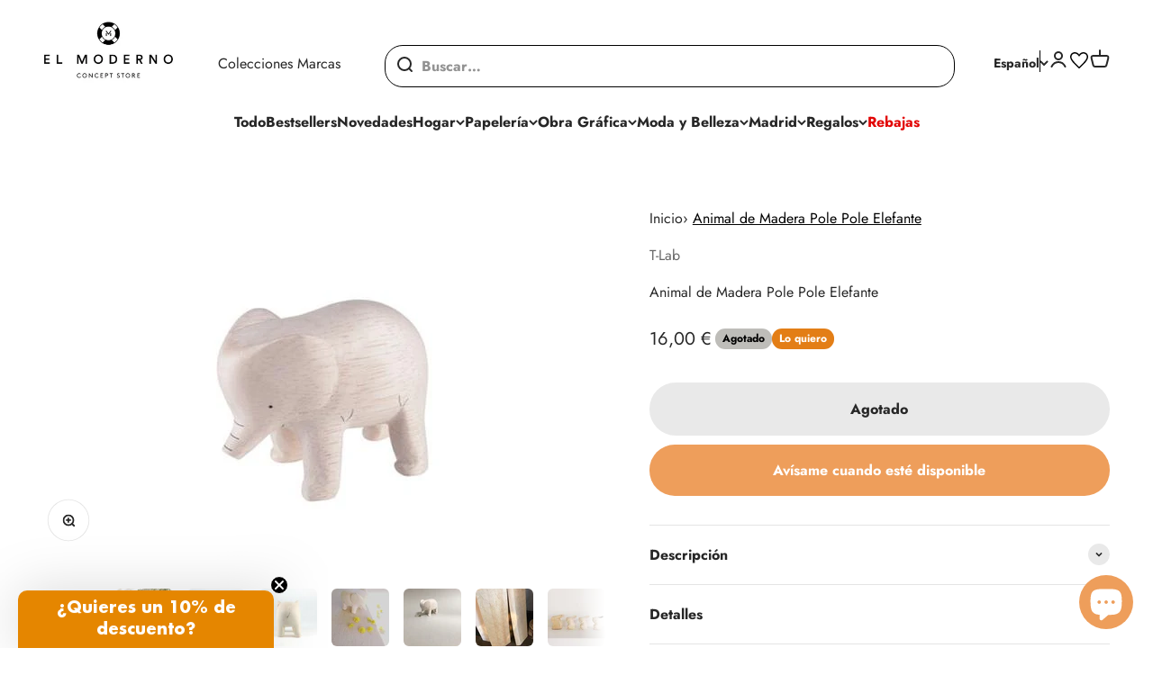

--- FILE ---
content_type: text/html; charset=utf-8
request_url: https://elmoderno.es/products/pole-pole-wooden-animal-elephant
body_size: 78738
content:
<!doctype html>

<html class="no-js" lang="es" dir="ltr">
  <head>
<!-- "snippets/limespot.liquid" was not rendered, the associated app was uninstalled -->
    <meta charset="utf-8">
    <meta name="viewport" content="width=device-width, initial-scale=1.0, height=device-height, minimum-scale=1.0, maximum-scale=5.0">
    <meta name="theme-color" content="#ffffff">
<script src="https://cdnjs.cloudflare.com/ajax/libs/jquery/3.6.4/jquery.min.js" integrity="sha512-pumBsjNRGGqkPzKHndZMaAG+bir374sORyzM3uulLV14lN5LyykqNk8eEeUlUkB3U0M4FApyaHraT65ihJhDpQ==" crossorigin="anonymous" referrerpolicy="no-referrer"></script>
<script src="https://unpkg.com/flickity@2/dist/flickity.pkgd.min.js"></script>
<link rel="stylesheet" href="https://unpkg.com/flickity@2/dist/flickity.min.css">
    <meta http-equiv="X-UA-Compatible" content="IE=edge">
<meta name="viewport" content="width=device-width, initial-scale=1">
<link href="//netdna.bootstrapcdn.com/font-awesome/4.0.3/css/font-awesome.css" rel="stylesheet">
    <title>Animal de Madera Pole Pole Elefante</title>
    <script>
  const dfLayerOptions = {
    installationId: '00a1524c-2ae5-4929-aa30-8620b8bb6c4f',
    zone: 'eu1'
  };


  (function (l, a, y, e, r, s) {
    r = l.createElement(a); r.onload = e; r.async = 1; r.src = y;
    s = l.getElementsByTagName(a)[0]; s.parentNode.insertBefore(r, s);
  })(document, 'script', 'https://cdn.doofinder.com/livelayer/1/js/loader.min.js', function () {
    doofinderLoader.load(dfLayerOptions);
  });
</script>
<script type="text/javascript">
    (function(c,l,a,r,i,t,y){
        c[a]=c[a]||function(){(c[a].q=c[a].q||[]).push(arguments)};
        t=l.createElement(r);t.async=1;t.src="https://www.clarity.ms/tag/"+i;
        y=l.getElementsByTagName(r)[0];y.parentNode.insertBefore(t,y);
    })(window, document, "clarity", "script", "i6au4j3906");
</script>

      <script>
  gtag('config', 'G-QDV0QYWG1K', {
    'user_id': ''  // Aquí Shopify usa el ID del cliente
  });
</script><meta name="description" content="El elefante africano es el mamífero terrestre más grande del mundo. Los elefantes comen tanto que pueden pasar hasta tres cuartas partes de su día comiendo. La marca T-Lab Japan y los animales de madera Pole Pole han formado parte de la cultura japonesa por más de diez años. El nombre Pole Pole viene del Swahili que si">
  
    <link rel="canonical" href="https://elmoderno.es/products/pole-pole-wooden-animal-elephant" />
  
<link rel="shortcut icon" href="//elmoderno.es/cdn/shop/files/faviconV2.png?v=1686136241&width=96">
      <link rel="apple-touch-icon" href="//elmoderno.es/cdn/shop/files/faviconV2.png?v=1686136241&width=180"><link rel="preconnect" href="https://cdn.shopify.com">
    <link rel="preconnect" href="https://fonts.shopifycdn.com" crossorigin>
    <link rel="dns-prefetch" href="https://productreviews.shopifycdn.com"><link rel="preload" href="//elmoderno.es/cdn/fonts/jost/jost_n7.921dc18c13fa0b0c94c5e2517ffe06139c3615a3.woff2" as="font" type="font/woff2" crossorigin><link rel="preload" href="//elmoderno.es/cdn/fonts/jost/jost_n4.d47a1b6347ce4a4c9f437608011273009d91f2b7.woff2" as="font" type="font/woff2" crossorigin><meta property="og:type" content="product">
  <meta property="og:title" content="Animal de Madera Pole Pole Elefante">
  <meta property="product:price:amount" content="16,00">
  <meta property="product:price:currency" content="EUR"><meta property="og:image" content="http://elmoderno.es/cdn/shop/products/ELEPHANT1-785565.jpg?v=1620674707&width=2048">
  <meta property="og:image:secure_url" content="https://elmoderno.es/cdn/shop/products/ELEPHANT1-785565.jpg?v=1620674707&width=2048">
  <meta property="og:image:width" content="400">
  <meta property="og:image:height" content="400"><meta property="og:description" content="El elefante africano es el mamífero terrestre más grande del mundo. Los elefantes comen tanto que pueden pasar hasta tres cuartas partes de su día comiendo. La marca T-Lab Japan y los animales de madera Pole Pole han formado parte de la cultura japonesa por más de diez años. El nombre Pole Pole viene del Swahili que si"><meta property="og:url" content="https://elmoderno.es/products/pole-pole-wooden-animal-elephant">
<meta property="og:site_name" content="El Moderno Concept Store"><meta name="twitter:card" content="summary"><meta name="twitter:title" content="Animal de Madera Pole Pole Elefante">
  <meta name="twitter:description" content="El elefante africano es el mamífero terrestre más grande del mundo. Los elefantes comen tanto que pueden pasar hasta tres cuartas partes de su día comiendo. La marca T-Lab Japan y los animales de madera Pole Pole han formado parte de la cultura japonesa por más de diez años. El nombre Pole Pole viene del Swahili que significa &#39;despacio, despacio&#39;, lo que hace referencia al trabajo cuidadoso y sin precipitación que se requiere para la creación de estas piezas. Cada animal Pole Pole está hábilmente tallado en Indonesia. Más adelante la madera es lijada con cuidado para crear una superficie lisa y finalmente se pinta a mano y termina cada pieza en Japón. Cada Pole Pole tiene ligeras diferencias, lo que los hace únicos. Se requiere mucha destreza y un trabajo meticuloso por parte de los artesanos para lograr resultados casi"><meta name="twitter:image" content="https://elmoderno.es/cdn/shop/products/ELEPHANT1-785565.jpg?crop=center&height=1200&v=1620674707&width=1200">
  <meta name="twitter:image:alt" content="">
  <script type="application/ld+json">
    {
    "@context": "https://schema.org",
    "@type": "Product",
    "productID": 4465799364706,
    "offers": [{
      "@type": "Offer",
                "name":
      
        "Animal de Madera Pole Pole Elefante"
      ,
      "availability":"https://schema.org/OutOfStock",
      "price": 16.0,
      "priceCurrency": "EUR",
      "priceValidUntil": "2026-02-05","sku": "12345222","gtin": "1234522200009","url": "https://elmoderno.es/products/pole-pole-wooden-animal-elephant?variant=31816484552802"
      }
],"brand": {
    "@type": "Brand",
          "name": "T-Lab"
    },
    "name": "Animal de Madera Pole Pole Elefante",
    "description": "\nEl elefante africano es el mamífero terrestre más grande del mundo. Los elefantes comen tanto que pueden pasar hasta tres cuartas partes de su día comiendo.\nLa marca T-Lab Japan y los animales de madera Pole Pole han formado parte de la cultura japonesa por más de diez años. El nombre Pole Pole viene del Swahili que significa 'despacio, despacio', lo que hace referencia al trabajo cuidadoso y sin precipitación que se requiere para la creación de estas piezas.\nCada animal Pole Pole está hábilmente tallado en Indonesia. Más adelante la madera es lijada con cuidado para crear una superficie lisa y finalmente se pinta a mano y termina cada pieza en Japón.\nCada Pole Pole tiene ligeras diferencias, lo que los hace únicos. Se requiere mucha destreza y un trabajo meticuloso por parte de los artesanos para lograr resultados casi idénticos entre cada animal.\nLos Pole Pole están hechos de madera de albizia (similar a la balsa). Este es uno de los árboles tropicales con más rápido crecimiento. Es por esto que se los considera árboles más sostenibles. Esta madera proviene de la fábrica de T-Lab en Indonesia. Las piezas no tienen tratamiento químico en la madera ni en la pintura.\nElige tus animales de madera Pole Pole favoritos y llena tu hogar con todo su encanto.\nDETALLES\nDimensiones: Aproximadamente 8 cm (el tamaño puede variar)\nMaterial: Madera de albizia\nCantidad: 1 Pole Pole",
    "category": "Objetos Decorativos",
    "url": "https://elmoderno.es/products/pole-pole-wooden-animal-elephant",
    "sku": "12345222","gtin": "1234522200009","weight": {
      "@type": "QuantitativeValue",
              "unitCode": "g",
      "value": 50.0
      },"image": {
    "@type": "ImageObject",
          "url": "https://elmoderno.es/cdn/shop/products/ELEPHANT1-785565.jpg?v=1620674707&width=1024",
    "image": "https://elmoderno.es/cdn/shop/products/ELEPHANT1-785565.jpg?v=1620674707&width=1024",
    "name": "",
    "width": "1024",
          "height": "1024"
        }
    }
  </script>



  <script type="application/ld+json">
    {
    "@context": "https://schema.org",
    "@type": "BreadcrumbList",
  "itemListElement": [{
        "@type": "ListItem",
        "position": 1,
        "name": "Inicio",
  "item": "https://elmoderno.es"
  },{
      "@type": "ListItem",
                "position": 2,
                "name": "Animal de Madera Pole Pole Elefante",
      "item": "https://elmoderno.es/products/pole-pole-wooden-animal-elephant"
      }]
    }
  </script>

<style>/* Typography (heading) */
  @font-face {
  font-family: Jost;
  font-weight: 700;
  font-style: normal;
  font-display: fallback;
  src: url("//elmoderno.es/cdn/fonts/jost/jost_n7.921dc18c13fa0b0c94c5e2517ffe06139c3615a3.woff2") format("woff2"),
       url("//elmoderno.es/cdn/fonts/jost/jost_n7.cbfc16c98c1e195f46c536e775e4e959c5f2f22b.woff") format("woff");
}

@font-face {
  font-family: Jost;
  font-weight: 700;
  font-style: italic;
  font-display: fallback;
  src: url("//elmoderno.es/cdn/fonts/jost/jost_i7.d8201b854e41e19d7ed9b1a31fe4fe71deea6d3f.woff2") format("woff2"),
       url("//elmoderno.es/cdn/fonts/jost/jost_i7.eae515c34e26b6c853efddc3fc0c552e0de63757.woff") format("woff");
}

/* Typography (body) */
  @font-face {
  font-family: Jost;
  font-weight: 400;
  font-style: normal;
  font-display: fallback;
  src: url("//elmoderno.es/cdn/fonts/jost/jost_n4.d47a1b6347ce4a4c9f437608011273009d91f2b7.woff2") format("woff2"),
       url("//elmoderno.es/cdn/fonts/jost/jost_n4.791c46290e672b3f85c3d1c651ef2efa3819eadd.woff") format("woff");
}

@font-face {
  font-family: Jost;
  font-weight: 400;
  font-style: italic;
  font-display: fallback;
  src: url("//elmoderno.es/cdn/fonts/jost/jost_i4.b690098389649750ada222b9763d55796c5283a5.woff2") format("woff2"),
       url("//elmoderno.es/cdn/fonts/jost/jost_i4.fd766415a47e50b9e391ae7ec04e2ae25e7e28b0.woff") format("woff");
}

@font-face {
  font-family: Jost;
  font-weight: 700;
  font-style: normal;
  font-display: fallback;
  src: url("//elmoderno.es/cdn/fonts/jost/jost_n7.921dc18c13fa0b0c94c5e2517ffe06139c3615a3.woff2") format("woff2"),
       url("//elmoderno.es/cdn/fonts/jost/jost_n7.cbfc16c98c1e195f46c536e775e4e959c5f2f22b.woff") format("woff");
}

@font-face {
  font-family: Jost;
  font-weight: 700;
  font-style: italic;
  font-display: fallback;
  src: url("//elmoderno.es/cdn/fonts/jost/jost_i7.d8201b854e41e19d7ed9b1a31fe4fe71deea6d3f.woff2") format("woff2"),
       url("//elmoderno.es/cdn/fonts/jost/jost_i7.eae515c34e26b6c853efddc3fc0c552e0de63757.woff") format("woff");
}

:root {
    /**
     * ---------------------------------------------------------------------
     * SPACING VARIABLES
     *
     * We are using a spacing inspired from frameworks like Tailwind CSS.
     * ---------------------------------------------------------------------
     */
    --spacing-0-5: 0.125rem; /* 2px */
    --spacing-1: 0.25rem; /* 4px */
    --spacing-1-5: 0.375rem; /* 6px */
    --spacing-2: 0.5rem; /* 8px */
    --spacing-2-5: 0.625rem; /* 10px */
    --spacing-3: 0.75rem; /* 12px */
    --spacing-3-5: 0.875rem; /* 14px */
    --spacing-4: 1rem; /* 16px */
    --spacing-4-5: 1.125rem; /* 18px */
    --spacing-5: 1.25rem; /* 20px */
    --spacing-5-5: 1.375rem; /* 22px */
    --spacing-6: 1.5rem; /* 24px */
    --spacing-6-5: 1.625rem; /* 26px */
    --spacing-7: 1.75rem; /* 28px */
    --spacing-7-5: 1.875rem; /* 30px */
    --spacing-8: 2rem; /* 32px */
    --spacing-8-5: 2.125rem; /* 34px */
    --spacing-9: 2.25rem; /* 36px */
    --spacing-9-5: 2.375rem; /* 38px */
    --spacing-10: 2.5rem; /* 40px */
    --spacing-11: 2.75rem; /* 44px */
    --spacing-12: 3rem; /* 48px */
    --spacing-14: 3.5rem; /* 56px */
    --spacing-16: 4rem; /* 64px */
    --spacing-18: 4.5rem; /* 72px */
    --spacing-20: 5rem; /* 80px */
    --spacing-24: 6rem; /* 96px */
    --spacing-28: 7rem; /* 112px */
    --spacing-32: 8rem; /* 128px */
    --spacing-36: 9rem; /* 144px */
    --spacing-40: 10rem; /* 160px */
    --spacing-44: 11rem; /* 176px */
    --spacing-48: 12rem; /* 192px */
    --spacing-52: 13rem; /* 208px */
    --spacing-56: 14rem; /* 224px */
    --spacing-60: 15rem; /* 240px */
    --spacing-64: 16rem; /* 256px */
    --spacing-72: 18rem; /* 288px */
    --spacing-80: 20rem; /* 320px */
    --spacing-96: 24rem; /* 384px */

    /* Container */
    --container-max-width: 1300px;
    --container-narrow-max-width: 1050px;
    --container-gutter: var(--spacing-5);
    --section-outer-spacing-block: var(--spacing-12);
    --section-inner-max-spacing-block: var(--spacing-10);
    --section-inner-spacing-inline: var(--container-gutter);
    --section-stack-spacing-block: var(--spacing-8);

    /* Grid gutter */
    --grid-gutter: var(--spacing-5);

    /* Product list settings */
    --product-list-row-gap: var(--spacing-8);
    --product-list-column-gap: var(--grid-gutter);

    /* Form settings */
    --input-gap: var(--spacing-2);
    --input-height: 2.625rem;
    --input-padding-inline: var(--spacing-4);

    /* Other sizes */
    --sticky-area-height: calc(var(--sticky-announcement-bar-enabled, 0) * var(--announcement-bar-height, 0px) + var(--sticky-header-enabled, 0) * var(--header-height, 0px));

    /* RTL support */
    --transform-logical-flip: 1;
    --transform-origin-start: left;
    --transform-origin-end: right;

    /**
     * ---------------------------------------------------------------------
     * TYPOGRAPHY
     * ---------------------------------------------------------------------
     */

    /* Font properties */
    --heading-font-family: Jost, sans-serif;
    --heading-font-weight: 700;
    --heading-font-style: normal;
    --heading-text-transform: normal;
    --heading-letter-spacing: -0.015em;
    --text-font-family: Jost, sans-serif;
    --text-font-weight: 400;
    --text-font-style: normal;
    --text-letter-spacing: 0.0em;

    /* Font sizes */
    --text-h0: 3rem;
    --text-h1: 2.5rem;
    --text-h2: 2rem;
    --text-h3: 1.5rem;
    --text-h4: 1.375rem;
    --text-h5: 1.125rem;
    --text-h6: 1rem;
    --text-xxs: 0.625rem;
    --text-xs: 0.6875rem;
    --text-sm: 0.75rem;
    --text-base: 0.875rem;
    --text-lg: 1.125rem;

    /**
     * ---------------------------------------------------------------------
     * COLORS
     * ---------------------------------------------------------------------
     */

    /* Color settings */--accent: 238 158 91;
    --text-primary: 39 39 39;
    --background-primary: 255 255 255;
    --dialog-background: 255 255 255;
    --border-color: var(--text-color, var(--text-primary)) / 0.12;

    /* Button colors */
    --button-background-primary: 238 158 91;
    --button-text-primary: 255 255 255;
    --button-background-secondary: 39 39 39;
    --button-text-secondary: 255 255 255;

    /* Status colors */
    --success-background: 238 241 235;
    --success-text: 112 138 92;
    --warning-background: 252 240 227;
    --warning-text: 227 126 22;
    --error-background: 245 229 229;
    --error-text: 170 40 38;

    /* Product colors */
    --on-sale-text: 0 0 0;
    --on-sale-badge-background: 0 0 0;
    --on-sale-badge-text: 255 255 255;
    --sold-out-badge-background: 190 189 185;
    --sold-out-badge-text: 0 0 0;
    --primary-badge-background: 0 0 0;
    --primary-badge-text: 255 255 255;
    --star-color: 255 183 74;
    --product-card-background: 255 255 255;
    --product-card-text: 39 39 39;

    /* Header colors */
    --header-background: 255 255 255;
    --header-text: 39 39 39;

    /* Footer colors */
    --footer-background: 255 255 255;
    --footer-text: 39 39 39;

    /* Rounded variables (used for border radius) */
    --rounded-xs: 0.25rem;
    --rounded-sm: 0.375rem;
    --rounded: 0.75rem;
    --rounded-lg: 1.5rem;
    --rounded-full: 9999px;

    --rounded-button: 3.75rem;
    --rounded-input: 0.5rem;

    /* Box shadow */
    --shadow-sm: 0 2px 8px rgb(var(--text-primary) / 0.1);
    --shadow: 0 5px 15px rgb(var(--text-primary) / 0.1);
    --shadow-md: 0 5px 30px rgb(var(--text-primary) / 0.1);
    --shadow-block: 0px 18px 50px rgb(var(--text-primary) / 0.1);

    /**
     * ---------------------------------------------------------------------
     * OTHER
     * ---------------------------------------------------------------------
     */

    --cursor-close-svg-url: url(//elmoderno.es/cdn/shop/t/74/assets/cursor-close.svg?v=147174565022153725511765465949);
    --cursor-zoom-in-svg-url: url(//elmoderno.es/cdn/shop/t/74/assets/cursor-zoom-in.svg?v=154953035094101115921765465948);
    --cursor-zoom-out-svg-url: url(//elmoderno.es/cdn/shop/t/74/assets/cursor-zoom-out.svg?v=16155520337305705181765465948);
    --checkmark-svg-url: url(//elmoderno.es/cdn/shop/t/74/assets/checkmark.svg?v=77552481021870063511765465949);
  }

  [dir="rtl"]:root {
    /* RTL support */
    --transform-logical-flip: -1;
    --transform-origin-start: right;
    --transform-origin-end: left;
  }

  @media screen and (min-width: 700px) {
    :root {
      /* Typography (font size) */
      --text-h0: 4rem;
      --text-h1: 3rem;
      --text-h2: 2.5rem;
      --text-h3: 2rem;
      --text-h4: 1.625rem;
      --text-h5: 1.25rem;
      --text-h6: 1.125rem;

      --text-xs: 0.75rem;
      --text-sm: 0.875rem;
      --text-base: 1.0rem;
      --text-lg: 1.25rem;

      /* Spacing */
      --container-gutter: 2rem;
      --section-outer-spacing-block: var(--spacing-16);
      --section-inner-max-spacing-block: var(--spacing-12);
      --section-inner-spacing-inline: var(--spacing-14);
      --section-stack-spacing-block: var(--spacing-12);

      /* Grid gutter */
      --grid-gutter: var(--spacing-6);

      /* Product list settings */
      --product-list-row-gap: var(--spacing-12);

      /* Form settings */
      --input-gap: 1rem;
      --input-height: 3.125rem;
      --input-padding-inline: var(--spacing-5);
    }
  }

  @media screen and (min-width: 1000px) {
    :root {
      /* Spacing settings */
      --container-gutter: var(--spacing-12);
      --section-outer-spacing-block: var(--spacing-18);
      --section-inner-max-spacing-block: var(--spacing-16);
      --section-inner-spacing-inline: var(--spacing-18);
      --section-stack-spacing-block: var(--spacing-12);
    }
  }

  @media screen and (min-width: 1150px) {
    :root {
      /* Spacing settings */
      --container-gutter: var(--spacing-12);
      --section-outer-spacing-block: var(--spacing-20);
      --section-inner-max-spacing-block: var(--spacing-16);
      --section-inner-spacing-inline: var(--spacing-18);
      --section-stack-spacing-block: var(--spacing-12);
    }
  }

  @media screen and (min-width: 1400px) {
    :root {
      /* Typography (font size) */
      --text-h0: 5rem;
      --text-h1: 3.75rem;
      --text-h2: 3rem;
      --text-h3: 2.25rem;
      --text-h4: 2rem;
      --text-h5: 1.5rem;
      --text-h6: 1.25rem;

      --section-outer-spacing-block: var(--spacing-24);
      --section-inner-max-spacing-block: var(--spacing-18);
      --section-inner-spacing-inline: var(--spacing-20);
    }
  }

  @media screen and (min-width: 1600px) {
    :root {
      --section-outer-spacing-block: var(--spacing-24);
      --section-inner-max-spacing-block: var(--spacing-20);
      --section-inner-spacing-inline: var(--spacing-24);
    }
  }

  /**
   * ---------------------------------------------------------------------
   * LIQUID DEPENDANT CSS
   *
   * Our main CSS is Liquid free, but some very specific features depend on
   * theme settings, so we have them here
   * ---------------------------------------------------------------------
   */@media screen and (pointer: fine) {
        .button:not([disabled]):hover, .btn:not([disabled]):hover, .shopify-payment-button__button--unbranded:not([disabled]):hover {
          --button-background-opacity: 0.85;
        }

        .button--subdued:not([disabled]):hover {
          --button-background: var(--text-color) / .05 !important;
        }
      }</style><script>
  document.documentElement.classList.replace('no-js', 'js');

  // This allows to expose several variables to the global scope, to be used in scripts
  window.themeVariables = {
    settings: {
      showPageTransition: true,
      headingApparition: "none",
      pageType: "product",
      moneyFormat: "\u003cspan class=money\u003e{{amount_with_comma_separator}} €\u003c\/span\u003e",
      moneyWithCurrencyFormat: "\u003cspan class=money\u003e{{amount_with_comma_separator}} €\u003c\/span\u003e",
      currencyCodeEnabled: false,
      cartType: "drawer",
      showDiscount: true,
      discountMode: "percentage"
    },

    strings: {
      accessibilityClose: "Cerrar",
      accessibilityNext: "Siguiente",
      accessibilityPrevious: "Anterior",
      addToCartButton: "Añadir a la cesta",
      soldOutButton: "Agotado",
      preOrderButton: "Pedido previo",
      unavailableButton: "No disponible",
      closeGallery: "Cerrar galería",
      zoomGallery: "Zoom",
      errorGallery: "No se puede cargar la imagen",
      soldOutBadge: "Agotado",
      discountBadge: "-@@",
      sku: "SKU:",
      searchNoResults: "No se encontraron resultados.",
      addOrderNote: "Añadir nota al pedido",
      editOrderNote: "Editar nota del pedido",
      shippingEstimatorNoResults: "Alguno de los productos de tu carrito solo está disponible para recoger en tienda.",
      shippingEstimatorOneResult: "Hay una tarifa de gastos de envío para tu dirección:",
      shippingEstimatorMultipleResults: "Hay varias tarifas de gastos de envío para tu dirección:",
      shippingEstimatorError: "Se produjo un error al recuperar las tarifas de gastos de envío:"
    },

    breakpoints: {
      'sm': 'screen and (min-width: 700px)',
      'md': 'screen and (min-width: 1000px)',
      'lg': 'screen and (min-width: 1150px)',
      'xl': 'screen and (min-width: 1400px)',

      'sm-max': 'screen and (max-width: 699px)',
      'md-max': 'screen and (max-width: 999px)',
      'lg-max': 'screen and (max-width: 1149px)',
      'xl-max': 'screen and (max-width: 1399px)'
    }
  };window.addEventListener('DOMContentLoaded', () => {
      const isReloaded = (window.performance.navigation && window.performance.navigation.type === 1) || window.performance.getEntriesByType('navigation').map((nav) => nav.type).includes('reload');

      if ('animate' in document.documentElement && window.matchMedia('(prefers-reduced-motion: no-preference)').matches && document.referrer.includes(location.host) && !isReloaded) {
        document.body.animate({opacity: [0, 1]}, {duration: 115, fill: 'forwards'});
      }
    });

    window.addEventListener('pageshow', (event) => {
      document.body.classList.remove('page-transition');

      if (event.persisted) {
        document.body.animate({opacity: [0, 1]}, {duration: 0, fill: 'forwards'});
      }
    });// For detecting native share
  document.documentElement.classList.add(`native-share--${navigator.share ? 'enabled' : 'disabled'}`);// We save the product ID in local storage to be eventually used for recently viewed section
    try {
      const recentlyViewedProducts = new Set(JSON.parse(localStorage.getItem('theme:recently-viewed-products') || '[]'));

      recentlyViewedProducts.delete(4465799364706); // Delete first to re-move the product
      recentlyViewedProducts.add(4465799364706);

      localStorage.setItem('theme:recently-viewed-products', JSON.stringify(Array.from(recentlyViewedProducts.values()).reverse()));
    } catch (e) {
      // Safari in private mode does not allow setting item, we silently fail
    }</script><script type="module" src="//elmoderno.es/cdn/shop/t/74/assets/vendor.min.js?v=136053555471622566971765465885"></script>
    <script type="module" src="//elmoderno.es/cdn/shop/t/74/assets/theme.js?v=167239999616621831471765465949"></script>
    <script type="module" src="//elmoderno.es/cdn/shop/t/74/assets/sections.js?v=179295393877249096171765467162"></script>
    <script type="module" src="//elmoderno.es/cdn/shop/t/74/assets/flickity.min.js?v=114460508543641870001765465876"></script>

    <script type="module" src="//elmoderno.es/cdn/shop/t/74/assets/custom.js?v=77882594675574624471765538329"></script>

    <script>window.performance && window.performance.mark && window.performance.mark('shopify.content_for_header.start');</script><meta id="shopify-digital-wallet" name="shopify-digital-wallet" content="/3682566242/digital_wallets/dialog">
<meta name="shopify-checkout-api-token" content="5c0fc64306f22478fc9ca3a6c6df468f">
<meta id="in-context-paypal-metadata" data-shop-id="3682566242" data-venmo-supported="false" data-environment="production" data-locale="es_ES" data-paypal-v4="true" data-currency="EUR">
<link rel="alternate" hreflang="x-default" href="https://elmoderno.es/products/pole-pole-wooden-animal-elephant">
<link rel="alternate" hreflang="es" href="https://elmoderno.es/products/pole-pole-wooden-animal-elephant">
<link rel="alternate" hreflang="fr" href="https://elmoderno.es/fr/products/pole-pole-wooden-animal-elephant">
<link rel="alternate" hreflang="en" href="https://elmoderno.es/en/products/pole-pole-wooden-animal-elephant">
<link rel="alternate" type="application/json+oembed" href="https://elmoderno.es/products/pole-pole-wooden-animal-elephant.oembed">
<script async="async" src="/checkouts/internal/preloads.js?locale=es-ES"></script>
<link rel="preconnect" href="https://shop.app" crossorigin="anonymous">
<script async="async" src="https://shop.app/checkouts/internal/preloads.js?locale=es-ES&shop_id=3682566242" crossorigin="anonymous"></script>
<script id="apple-pay-shop-capabilities" type="application/json">{"shopId":3682566242,"countryCode":"ES","currencyCode":"EUR","merchantCapabilities":["supports3DS"],"merchantId":"gid:\/\/shopify\/Shop\/3682566242","merchantName":"El Moderno Concept Store","requiredBillingContactFields":["postalAddress","email","phone"],"requiredShippingContactFields":["postalAddress","email","phone"],"shippingType":"shipping","supportedNetworks":["visa","maestro","masterCard","amex"],"total":{"type":"pending","label":"El Moderno Concept Store","amount":"1.00"},"shopifyPaymentsEnabled":true,"supportsSubscriptions":true}</script>
<script id="shopify-features" type="application/json">{"accessToken":"5c0fc64306f22478fc9ca3a6c6df468f","betas":["rich-media-storefront-analytics"],"domain":"elmoderno.es","predictiveSearch":true,"shopId":3682566242,"locale":"es"}</script>
<script>var Shopify = Shopify || {};
Shopify.shop = "elmoderno.myshopify.com";
Shopify.locale = "es";
Shopify.currency = {"active":"EUR","rate":"1.0"};
Shopify.country = "ES";
Shopify.theme = {"name":"Actualizar secciones - 11\/12\/25","id":191899107667,"schema_name":"Impact","schema_version":"4.0.6","theme_store_id":1190,"role":"main"};
Shopify.theme.handle = "null";
Shopify.theme.style = {"id":null,"handle":null};
Shopify.cdnHost = "elmoderno.es/cdn";
Shopify.routes = Shopify.routes || {};
Shopify.routes.root = "/";</script>
<script type="module">!function(o){(o.Shopify=o.Shopify||{}).modules=!0}(window);</script>
<script>!function(o){function n(){var o=[];function n(){o.push(Array.prototype.slice.apply(arguments))}return n.q=o,n}var t=o.Shopify=o.Shopify||{};t.loadFeatures=n(),t.autoloadFeatures=n()}(window);</script>
<script>
  window.ShopifyPay = window.ShopifyPay || {};
  window.ShopifyPay.apiHost = "shop.app\/pay";
  window.ShopifyPay.redirectState = null;
</script>
<script id="shop-js-analytics" type="application/json">{"pageType":"product"}</script>
<script defer="defer" async type="module" src="//elmoderno.es/cdn/shopifycloud/shop-js/modules/v2/client.init-shop-cart-sync_2Gr3Q33f.es.esm.js"></script>
<script defer="defer" async type="module" src="//elmoderno.es/cdn/shopifycloud/shop-js/modules/v2/chunk.common_noJfOIa7.esm.js"></script>
<script defer="defer" async type="module" src="//elmoderno.es/cdn/shopifycloud/shop-js/modules/v2/chunk.modal_Deo2FJQo.esm.js"></script>
<script type="module">
  await import("//elmoderno.es/cdn/shopifycloud/shop-js/modules/v2/client.init-shop-cart-sync_2Gr3Q33f.es.esm.js");
await import("//elmoderno.es/cdn/shopifycloud/shop-js/modules/v2/chunk.common_noJfOIa7.esm.js");
await import("//elmoderno.es/cdn/shopifycloud/shop-js/modules/v2/chunk.modal_Deo2FJQo.esm.js");

  window.Shopify.SignInWithShop?.initShopCartSync?.({"fedCMEnabled":true,"windoidEnabled":true});

</script>
<script>
  window.Shopify = window.Shopify || {};
  if (!window.Shopify.featureAssets) window.Shopify.featureAssets = {};
  window.Shopify.featureAssets['shop-js'] = {"shop-cart-sync":["modules/v2/client.shop-cart-sync_CLKquFP5.es.esm.js","modules/v2/chunk.common_noJfOIa7.esm.js","modules/v2/chunk.modal_Deo2FJQo.esm.js"],"init-fed-cm":["modules/v2/client.init-fed-cm_UIHl99eI.es.esm.js","modules/v2/chunk.common_noJfOIa7.esm.js","modules/v2/chunk.modal_Deo2FJQo.esm.js"],"shop-cash-offers":["modules/v2/client.shop-cash-offers_CmfU17z0.es.esm.js","modules/v2/chunk.common_noJfOIa7.esm.js","modules/v2/chunk.modal_Deo2FJQo.esm.js"],"shop-login-button":["modules/v2/client.shop-login-button_TNcmr2ON.es.esm.js","modules/v2/chunk.common_noJfOIa7.esm.js","modules/v2/chunk.modal_Deo2FJQo.esm.js"],"pay-button":["modules/v2/client.pay-button_Bev6HBFS.es.esm.js","modules/v2/chunk.common_noJfOIa7.esm.js","modules/v2/chunk.modal_Deo2FJQo.esm.js"],"shop-button":["modules/v2/client.shop-button_D1FAYBb2.es.esm.js","modules/v2/chunk.common_noJfOIa7.esm.js","modules/v2/chunk.modal_Deo2FJQo.esm.js"],"avatar":["modules/v2/client.avatar_BTnouDA3.es.esm.js"],"init-windoid":["modules/v2/client.init-windoid_DEZXpPDW.es.esm.js","modules/v2/chunk.common_noJfOIa7.esm.js","modules/v2/chunk.modal_Deo2FJQo.esm.js"],"init-shop-for-new-customer-accounts":["modules/v2/client.init-shop-for-new-customer-accounts_BplbpZyb.es.esm.js","modules/v2/client.shop-login-button_TNcmr2ON.es.esm.js","modules/v2/chunk.common_noJfOIa7.esm.js","modules/v2/chunk.modal_Deo2FJQo.esm.js"],"init-shop-email-lookup-coordinator":["modules/v2/client.init-shop-email-lookup-coordinator_HqkMc84a.es.esm.js","modules/v2/chunk.common_noJfOIa7.esm.js","modules/v2/chunk.modal_Deo2FJQo.esm.js"],"init-shop-cart-sync":["modules/v2/client.init-shop-cart-sync_2Gr3Q33f.es.esm.js","modules/v2/chunk.common_noJfOIa7.esm.js","modules/v2/chunk.modal_Deo2FJQo.esm.js"],"shop-toast-manager":["modules/v2/client.shop-toast-manager_SugAQS8a.es.esm.js","modules/v2/chunk.common_noJfOIa7.esm.js","modules/v2/chunk.modal_Deo2FJQo.esm.js"],"init-customer-accounts":["modules/v2/client.init-customer-accounts_fxIyJgvX.es.esm.js","modules/v2/client.shop-login-button_TNcmr2ON.es.esm.js","modules/v2/chunk.common_noJfOIa7.esm.js","modules/v2/chunk.modal_Deo2FJQo.esm.js"],"init-customer-accounts-sign-up":["modules/v2/client.init-customer-accounts-sign-up_DnItKKRk.es.esm.js","modules/v2/client.shop-login-button_TNcmr2ON.es.esm.js","modules/v2/chunk.common_noJfOIa7.esm.js","modules/v2/chunk.modal_Deo2FJQo.esm.js"],"shop-follow-button":["modules/v2/client.shop-follow-button_Bfwbpk3m.es.esm.js","modules/v2/chunk.common_noJfOIa7.esm.js","modules/v2/chunk.modal_Deo2FJQo.esm.js"],"checkout-modal":["modules/v2/client.checkout-modal_BA6xEtNy.es.esm.js","modules/v2/chunk.common_noJfOIa7.esm.js","modules/v2/chunk.modal_Deo2FJQo.esm.js"],"shop-login":["modules/v2/client.shop-login_D2RP8Rbe.es.esm.js","modules/v2/chunk.common_noJfOIa7.esm.js","modules/v2/chunk.modal_Deo2FJQo.esm.js"],"lead-capture":["modules/v2/client.lead-capture_Dq1M6aah.es.esm.js","modules/v2/chunk.common_noJfOIa7.esm.js","modules/v2/chunk.modal_Deo2FJQo.esm.js"],"payment-terms":["modules/v2/client.payment-terms_DYWUeaxY.es.esm.js","modules/v2/chunk.common_noJfOIa7.esm.js","modules/v2/chunk.modal_Deo2FJQo.esm.js"]};
</script>
<script>(function() {
  var isLoaded = false;
  function asyncLoad() {
    if (isLoaded) return;
    isLoaded = true;
    var urls = ["https:\/\/chimpstatic.com\/mcjs-connected\/js\/users\/73bcbb5b4c93e8c51352af6ef\/6cf61765159633cc4d15b9823.js?shop=elmoderno.myshopify.com","https:\/\/shopify.covet.pics\/covet-pics-widget-inject.js?shop=elmoderno.myshopify.com","https:\/\/image-optimizer.salessquad.co.uk\/scripts\/tiny_img_not_found_notifier_5d5401a819a121d005559da15b956633.js?shop=elmoderno.myshopify.com","https:\/\/ecommplugins-scripts.trustpilot.com\/v2.1\/js\/header.min.js?settings=eyJrZXkiOiJOczNoUWNBNUUzN3Jhdkd6IiwicyI6InNrdSJ9\u0026shop=elmoderno.myshopify.com","https:\/\/ecommplugins-trustboxsettings.trustpilot.com\/elmoderno.myshopify.com.js?settings=1754490670232\u0026shop=elmoderno.myshopify.com","https:\/\/widget.trustpilot.com\/bootstrap\/v5\/tp.widget.sync.bootstrap.min.js?shop=elmoderno.myshopify.com","https:\/\/widget.trustpilot.com\/bootstrap\/v5\/tp.widget.sync.bootstrap.min.js?shop=elmoderno.myshopify.com","https:\/\/cdn.gojiberry.app\/dist\/shopify\/gojiberry.js?shop=elmoderno.myshopify.com","https:\/\/ecommplugins-scripts.trustpilot.com\/v2.1\/js\/success.min.js?settings=eyJrZXkiOiJOczNoUWNBNUUzN3Jhdkd6IiwicyI6InNrdSIsInQiOlsib3JkZXJzL3BhaWQiLCJ0cnVzdHBpbG90T3JkZXJDb25maXJtZWQiXSwidiI6IiIsImEiOiJTaG9waWZ5LTIwMjEtMDQifQ==\u0026shop=elmoderno.myshopify.com","https:\/\/ecommplugins-scripts.trustpilot.com\/v2.1\/js\/success.min.js?settings=eyJrZXkiOiJOczNoUWNBNUUzN3Jhdkd6IiwicyI6InNrdSIsInQiOlsib3JkZXJzL3BhaWQiLCJ0cnVzdHBpbG90T3JkZXJDb25maXJtZWQiXSwidiI6IiIsImEiOiJTaG9waWZ5LTIwMjEtMDQifQ==\u0026shop=elmoderno.myshopify.com","https:\/\/ecommplugins-scripts.trustpilot.com\/v2.1\/js\/success.min.js?settings=eyJrZXkiOiJOczNoUWNBNUUzN3Jhdkd6IiwicyI6InNrdSIsInQiOlsib3JkZXJzL3BhaWQiLCJ0cnVzdHBpbG90T3JkZXJDb25maXJtZWQiXSwidiI6IiIsImEiOiJTaG9waWZ5LTIwMjEtMDQifQ==\u0026shop=elmoderno.myshopify.com","https:\/\/ecommplugins-scripts.trustpilot.com\/v2.1\/js\/success.min.js?settings=eyJrZXkiOiJOczNoUWNBNUUzN3Jhdkd6IiwicyI6InNrdSIsInQiOlsib3JkZXJzL3BhaWQiLCJ0cnVzdHBpbG90T3JkZXJDb25maXJtZWQiXSwidiI6IiIsImEiOiJTaG9waWZ5LTIwMjEtMDQifQ==\u0026shop=elmoderno.myshopify.com","https:\/\/ecommplugins-scripts.trustpilot.com\/v2.1\/js\/success.min.js?settings=eyJrZXkiOiJOczNoUWNBNUUzN3Jhdkd6IiwicyI6InNrdSIsInQiOlsib3JkZXJzL3BhaWQiLCJ0cnVzdHBpbG90T3JkZXJDb25maXJtZWQiXSwidiI6IiIsImEiOiJTaG9waWZ5LTIwMjEtMDQifQ==\u0026shop=elmoderno.myshopify.com","https:\/\/ecommplugins-scripts.trustpilot.com\/v2.1\/js\/success.min.js?settings=eyJrZXkiOiJOczNoUWNBNUUzN3Jhdkd6IiwicyI6InNrdSIsInQiOlsib3JkZXJzL3BhaWQiLCJ0cnVzdHBpbG90T3JkZXJDb25maXJtZWQiXSwidiI6IiIsImEiOiJTaG9waWZ5LTIwMjEtMDQifQ==\u0026shop=elmoderno.myshopify.com","https:\/\/ecommplugins-scripts.trustpilot.com\/v2.1\/js\/success.min.js?settings=eyJrZXkiOiJOczNoUWNBNUUzN3Jhdkd6IiwicyI6InNrdSIsInQiOlsib3JkZXJzL3BhaWQiLCJ0cnVzdHBpbG90T3JkZXJDb25maXJtZWQiXSwidiI6IiIsImEiOiJTaG9waWZ5LTIwMjEtMDQifQ==\u0026shop=elmoderno.myshopify.com","https:\/\/ecommplugins-scripts.trustpilot.com\/v2.1\/js\/success.min.js?settings=eyJrZXkiOiJOczNoUWNBNUUzN3Jhdkd6IiwicyI6InNrdSIsInQiOlsib3JkZXJzL3BhaWQiLCJ0cnVzdHBpbG90T3JkZXJDb25maXJtZWQiXSwidiI6IiIsImEiOiJTaG9waWZ5LTIwMjEtMDQifQ==\u0026shop=elmoderno.myshopify.com","https:\/\/ecommplugins-scripts.trustpilot.com\/v2.1\/js\/success.min.js?settings=eyJrZXkiOiJOczNoUWNBNUUzN3Jhdkd6IiwicyI6InNrdSIsInQiOlsib3JkZXJzL3BhaWQiLCJ0cnVzdHBpbG90T3JkZXJDb25maXJtZWQiXSwidiI6IiIsImEiOiJTaG9waWZ5LTIwMjEtMDQifQ==\u0026shop=elmoderno.myshopify.com","https:\/\/ecommplugins-scripts.trustpilot.com\/v2.1\/js\/success.min.js?settings=eyJrZXkiOiJOczNoUWNBNUUzN3Jhdkd6IiwicyI6InNrdSIsInQiOlsib3JkZXJzL3BhaWQiLCJ0cnVzdHBpbG90T3JkZXJDb25maXJtZWQiXSwidiI6IiIsImEiOiJTaG9waWZ5LTIwMjEtMDQifQ==\u0026shop=elmoderno.myshopify.com","https:\/\/ecommplugins-scripts.trustpilot.com\/v2.1\/js\/success.min.js?settings=eyJrZXkiOiJOczNoUWNBNUUzN3Jhdkd6IiwicyI6InNrdSIsInQiOlsib3JkZXJzL3BhaWQiLCJ0cnVzdHBpbG90T3JkZXJDb25maXJtZWQiXSwidiI6IiIsImEiOiJTaG9waWZ5LTIwMjEtMDQifQ==\u0026shop=elmoderno.myshopify.com","https:\/\/ecommplugins-scripts.trustpilot.com\/v2.1\/js\/success.min.js?settings=eyJrZXkiOiJOczNoUWNBNUUzN3Jhdkd6IiwicyI6InNrdSIsInQiOlsib3JkZXJzL3BhaWQiLCJ0cnVzdHBpbG90T3JkZXJDb25maXJtZWQiXSwidiI6IiIsImEiOiJTaG9waWZ5LTIwMjEtMDQifQ==\u0026shop=elmoderno.myshopify.com","\/\/backinstock.useamp.com\/widget\/35108_1767156143.js?category=bis\u0026v=6\u0026shop=elmoderno.myshopify.com"];
    for (var i = 0; i < urls.length; i++) {
      var s = document.createElement('script');
      s.type = 'text/javascript';
      s.async = true;
      s.src = urls[i];
      var x = document.getElementsByTagName('script')[0];
      x.parentNode.insertBefore(s, x);
    }
  };
  if(window.attachEvent) {
    window.attachEvent('onload', asyncLoad);
  } else {
    window.addEventListener('load', asyncLoad, false);
  }
})();</script>
<script id="__st">var __st={"a":3682566242,"offset":3600,"reqid":"d2bd2946-83ac-499a-9b3f-cc4e67acb022-1769409176","pageurl":"elmoderno.es\/products\/pole-pole-wooden-animal-elephant","u":"3d16514efe49","p":"product","rtyp":"product","rid":4465799364706};</script>
<script>window.ShopifyPaypalV4VisibilityTracking = true;</script>
<script id="captcha-bootstrap">!function(){'use strict';const t='contact',e='account',n='new_comment',o=[[t,t],['blogs',n],['comments',n],[t,'customer']],c=[[e,'customer_login'],[e,'guest_login'],[e,'recover_customer_password'],[e,'create_customer']],r=t=>t.map((([t,e])=>`form[action*='/${t}']:not([data-nocaptcha='true']) input[name='form_type'][value='${e}']`)).join(','),a=t=>()=>t?[...document.querySelectorAll(t)].map((t=>t.form)):[];function s(){const t=[...o],e=r(t);return a(e)}const i='password',u='form_key',d=['recaptcha-v3-token','g-recaptcha-response','h-captcha-response',i],f=()=>{try{return window.sessionStorage}catch{return}},m='__shopify_v',_=t=>t.elements[u];function p(t,e,n=!1){try{const o=window.sessionStorage,c=JSON.parse(o.getItem(e)),{data:r}=function(t){const{data:e,action:n}=t;return t[m]||n?{data:e,action:n}:{data:t,action:n}}(c);for(const[e,n]of Object.entries(r))t.elements[e]&&(t.elements[e].value=n);n&&o.removeItem(e)}catch(o){console.error('form repopulation failed',{error:o})}}const l='form_type',E='cptcha';function T(t){t.dataset[E]=!0}const w=window,h=w.document,L='Shopify',v='ce_forms',y='captcha';let A=!1;((t,e)=>{const n=(g='f06e6c50-85a8-45c8-87d0-21a2b65856fe',I='https://cdn.shopify.com/shopifycloud/storefront-forms-hcaptcha/ce_storefront_forms_captcha_hcaptcha.v1.5.2.iife.js',D={infoText:'Protegido por hCaptcha',privacyText:'Privacidad',termsText:'Términos'},(t,e,n)=>{const o=w[L][v],c=o.bindForm;if(c)return c(t,g,e,D).then(n);var r;o.q.push([[t,g,e,D],n]),r=I,A||(h.body.append(Object.assign(h.createElement('script'),{id:'captcha-provider',async:!0,src:r})),A=!0)});var g,I,D;w[L]=w[L]||{},w[L][v]=w[L][v]||{},w[L][v].q=[],w[L][y]=w[L][y]||{},w[L][y].protect=function(t,e){n(t,void 0,e),T(t)},Object.freeze(w[L][y]),function(t,e,n,w,h,L){const[v,y,A,g]=function(t,e,n){const i=e?o:[],u=t?c:[],d=[...i,...u],f=r(d),m=r(i),_=r(d.filter((([t,e])=>n.includes(e))));return[a(f),a(m),a(_),s()]}(w,h,L),I=t=>{const e=t.target;return e instanceof HTMLFormElement?e:e&&e.form},D=t=>v().includes(t);t.addEventListener('submit',(t=>{const e=I(t);if(!e)return;const n=D(e)&&!e.dataset.hcaptchaBound&&!e.dataset.recaptchaBound,o=_(e),c=g().includes(e)&&(!o||!o.value);(n||c)&&t.preventDefault(),c&&!n&&(function(t){try{if(!f())return;!function(t){const e=f();if(!e)return;const n=_(t);if(!n)return;const o=n.value;o&&e.removeItem(o)}(t);const e=Array.from(Array(32),(()=>Math.random().toString(36)[2])).join('');!function(t,e){_(t)||t.append(Object.assign(document.createElement('input'),{type:'hidden',name:u})),t.elements[u].value=e}(t,e),function(t,e){const n=f();if(!n)return;const o=[...t.querySelectorAll(`input[type='${i}']`)].map((({name:t})=>t)),c=[...d,...o],r={};for(const[a,s]of new FormData(t).entries())c.includes(a)||(r[a]=s);n.setItem(e,JSON.stringify({[m]:1,action:t.action,data:r}))}(t,e)}catch(e){console.error('failed to persist form',e)}}(e),e.submit())}));const S=(t,e)=>{t&&!t.dataset[E]&&(n(t,e.some((e=>e===t))),T(t))};for(const o of['focusin','change'])t.addEventListener(o,(t=>{const e=I(t);D(e)&&S(e,y())}));const B=e.get('form_key'),M=e.get(l),P=B&&M;t.addEventListener('DOMContentLoaded',(()=>{const t=y();if(P)for(const e of t)e.elements[l].value===M&&p(e,B);[...new Set([...A(),...v().filter((t=>'true'===t.dataset.shopifyCaptcha))])].forEach((e=>S(e,t)))}))}(h,new URLSearchParams(w.location.search),n,t,e,['guest_login'])})(!0,!0)}();</script>
<script integrity="sha256-4kQ18oKyAcykRKYeNunJcIwy7WH5gtpwJnB7kiuLZ1E=" data-source-attribution="shopify.loadfeatures" defer="defer" src="//elmoderno.es/cdn/shopifycloud/storefront/assets/storefront/load_feature-a0a9edcb.js" crossorigin="anonymous"></script>
<script crossorigin="anonymous" defer="defer" src="//elmoderno.es/cdn/shopifycloud/storefront/assets/shopify_pay/storefront-65b4c6d7.js?v=20250812"></script>
<script data-source-attribution="shopify.dynamic_checkout.dynamic.init">var Shopify=Shopify||{};Shopify.PaymentButton=Shopify.PaymentButton||{isStorefrontPortableWallets:!0,init:function(){window.Shopify.PaymentButton.init=function(){};var t=document.createElement("script");t.src="https://elmoderno.es/cdn/shopifycloud/portable-wallets/latest/portable-wallets.es.js",t.type="module",document.head.appendChild(t)}};
</script>
<script data-source-attribution="shopify.dynamic_checkout.buyer_consent">
  function portableWalletsHideBuyerConsent(e){var t=document.getElementById("shopify-buyer-consent"),n=document.getElementById("shopify-subscription-policy-button");t&&n&&(t.classList.add("hidden"),t.setAttribute("aria-hidden","true"),n.removeEventListener("click",e))}function portableWalletsShowBuyerConsent(e){var t=document.getElementById("shopify-buyer-consent"),n=document.getElementById("shopify-subscription-policy-button");t&&n&&(t.classList.remove("hidden"),t.removeAttribute("aria-hidden"),n.addEventListener("click",e))}window.Shopify?.PaymentButton&&(window.Shopify.PaymentButton.hideBuyerConsent=portableWalletsHideBuyerConsent,window.Shopify.PaymentButton.showBuyerConsent=portableWalletsShowBuyerConsent);
</script>
<script data-source-attribution="shopify.dynamic_checkout.cart.bootstrap">document.addEventListener("DOMContentLoaded",(function(){function t(){return document.querySelector("shopify-accelerated-checkout-cart, shopify-accelerated-checkout")}if(t())Shopify.PaymentButton.init();else{new MutationObserver((function(e,n){t()&&(Shopify.PaymentButton.init(),n.disconnect())})).observe(document.body,{childList:!0,subtree:!0})}}));
</script>
<link id="shopify-accelerated-checkout-styles" rel="stylesheet" media="screen" href="https://elmoderno.es/cdn/shopifycloud/portable-wallets/latest/accelerated-checkout-backwards-compat.css" crossorigin="anonymous">
<style id="shopify-accelerated-checkout-cart">
        #shopify-buyer-consent {
  margin-top: 1em;
  display: inline-block;
  width: 100%;
}

#shopify-buyer-consent.hidden {
  display: none;
}

#shopify-subscription-policy-button {
  background: none;
  border: none;
  padding: 0;
  text-decoration: underline;
  font-size: inherit;
  cursor: pointer;
}

#shopify-subscription-policy-button::before {
  box-shadow: none;
}

      </style>

<script>window.performance && window.performance.mark && window.performance.mark('shopify.content_for_header.end');</script>
<link href="//elmoderno.es/cdn/shop/t/74/assets/theme.css?v=128545869318059317491765808001" rel="stylesheet" type="text/css" media="all" /><link href="//elmoderno.es/cdn/shop/t/74/assets/flickity.css?v=61891267164018432491765465874" rel="stylesheet" type="text/css" media="all" /><link href="//elmoderno.es/cdn/shop/t/74/assets/custom-dev.css?v=44834952134842252891765801265" rel="stylesheet" type="text/css" media="all" /><link href="//elmoderno.es/cdn/shop/t/74/assets/reduncle.css?v=52885493533797927731766410256" rel="stylesheet" type="text/css" media="all" /><!-- BEGIN app block: shopify://apps/pandectes-gdpr/blocks/banner/58c0baa2-6cc1-480c-9ea6-38d6d559556a -->
  
    
      <!-- TCF is active, scripts are loaded above -->
      
      <script>
        
          window.PandectesSettings = {"store":{"id":3682566242,"plan":"basic","theme":"Impact - Reduncle (ver mas SEO)","primaryLocale":"es","adminMode":false,"headless":false,"storefrontRootDomain":"","checkoutRootDomain":"","storefrontAccessToken":""},"tsPublished":1763987212,"declaration":{"declDays":"","declName":"","declPath":"","declType":"","isActive":false,"showType":true,"declHours":"","declYears":"","declDomain":"","declMonths":"","declMinutes":"","declPurpose":"","declSeconds":"","declSession":"","showPurpose":false,"declProvider":"","showProvider":true,"declIntroText":"","declRetention":"","declFirstParty":"","declThirdParty":"","showDateGenerated":true},"language":{"unpublished":[],"languageMode":"Single","fallbackLanguage":"es","languageDetection":"locale","languagesSupported":[]},"texts":{"managed":{"headerText":{"es":"Respetamos tu privacidad"},"consentText":{"es":"Este sitio web utiliza cookies para garantizar que obtenga la mejor experiencia."},"linkText":{"es":"Aprende más"},"imprintText":{"es":"Imprimir"},"googleLinkText":{"es":"Términos de privacidad de Google"},"allowButtonText":{"es":"Aceptar"},"denyButtonText":{"es":"Rechazar"},"dismissButtonText":{"es":"OK"},"leaveSiteButtonText":{"es":"Salir de este sitio"},"preferencesButtonText":{"es":"Preferencias"},"cookiePolicyText":{"es":"Política de cookies"},"preferencesPopupTitleText":{"es":"Gestionar las preferencias de consentimiento"},"preferencesPopupIntroText":{"es":"Usamos cookies para optimizar la funcionalidad del sitio web, analizar el rendimiento y brindarle una experiencia personalizada. Algunas cookies son esenciales para que el sitio web funcione y funcione correctamente. Esas cookies no se pueden desactivar. En esta ventana puede administrar su preferencia de cookies."},"preferencesPopupSaveButtonText":{"es":"Guardar preferencias"},"preferencesPopupCloseButtonText":{"es":"Cerrar"},"preferencesPopupAcceptAllButtonText":{"es":"Aceptar todo"},"preferencesPopupRejectAllButtonText":{"es":"Rechazar todo"},"cookiesDetailsText":{"es":"Detalles de las cookies"},"preferencesPopupAlwaysAllowedText":{"es":"Siempre permitido"},"accessSectionParagraphText":{"es":"Tiene derecho a poder acceder a sus datos en cualquier momento."},"accessSectionTitleText":{"es":"Portabilidad de datos"},"accessSectionAccountInfoActionText":{"es":"Información personal"},"accessSectionDownloadReportActionText":{"es":"Descargar todo"},"accessSectionGDPRRequestsActionText":{"es":"Solicitudes de sujetos de datos"},"accessSectionOrdersRecordsActionText":{"es":"Pedidos"},"rectificationSectionParagraphText":{"es":"Tienes derecho a solicitar la actualización de tus datos siempre que lo creas oportuno."},"rectificationSectionTitleText":{"es":"Rectificación de datos"},"rectificationCommentPlaceholder":{"es":"Describe lo que quieres que se actualice"},"rectificationCommentValidationError":{"es":"Se requiere comentario"},"rectificationSectionEditAccountActionText":{"es":"Solicita una actualización"},"erasureSectionTitleText":{"es":"Derecho al olvido"},"erasureSectionParagraphText":{"es":"Tiene derecho a solicitar la eliminación de todos sus datos. Después de eso, ya no podrá acceder a su cuenta."},"erasureSectionRequestDeletionActionText":{"es":"Solicitar la eliminación de datos personales"},"consentDate":{"es":"fecha de consentimiento"},"consentId":{"es":"ID de consentimiento"},"consentSectionChangeConsentActionText":{"es":"Cambiar la preferencia de consentimiento"},"consentSectionConsentedText":{"es":"Usted dio su consentimiento a la política de cookies de este sitio web en"},"consentSectionNoConsentText":{"es":"No ha dado su consentimiento a la política de cookies de este sitio web."},"consentSectionTitleText":{"es":"Su consentimiento de cookies"},"consentStatus":{"es":"Preferencia de consentimiento"},"confirmationFailureMessage":{"es":"Su solicitud no fue verificada. Vuelva a intentarlo y, si el problema persiste, comuníquese con el propietario de la tienda para obtener ayuda."},"confirmationFailureTitle":{"es":"Ocurrió un problema"},"confirmationSuccessMessage":{"es":"Pronto nos comunicaremos con usted en cuanto a su solicitud."},"confirmationSuccessTitle":{"es":"Tu solicitud está verificada"},"guestsSupportEmailFailureMessage":{"es":"Su solicitud no fue enviada. Vuelva a intentarlo y, si el problema persiste, comuníquese con el propietario de la tienda para obtener ayuda."},"guestsSupportEmailFailureTitle":{"es":"Ocurrió un problema"},"guestsSupportEmailPlaceholder":{"es":"Dirección de correo electrónico"},"guestsSupportEmailSuccessMessage":{"es":"Si está registrado como cliente de esta tienda, pronto recibirá un correo electrónico con instrucciones sobre cómo proceder."},"guestsSupportEmailSuccessTitle":{"es":"gracias por tu solicitud"},"guestsSupportEmailValidationError":{"es":"El correo no es válido"},"guestsSupportInfoText":{"es":"Inicie sesión con su cuenta de cliente para continuar."},"submitButton":{"es":"Enviar"},"submittingButton":{"es":"Sumisión..."},"cancelButton":{"es":"Cancelar"},"declIntroText":{"es":"Usamos cookies para optimizar la funcionalidad del sitio web, analizar el rendimiento y brindarle una experiencia personalizada. Algunas cookies son esenciales para que el sitio web funcione y funcione correctamente. Esas cookies no se pueden deshabilitar. En esta ventana puede gestionar su preferencia de cookies."},"declName":{"es":"Nombre"},"declPurpose":{"es":"Objetivo"},"declType":{"es":"Escribe"},"declRetention":{"es":"Retencion"},"declProvider":{"es":"Proveedor"},"declFirstParty":{"es":"Origen"},"declThirdParty":{"es":"Tercero"},"declSeconds":{"es":"segundos"},"declMinutes":{"es":"minutos"},"declHours":{"es":"horas"},"declDays":{"es":"días"},"declWeeks":{"es":"semana(s)"},"declMonths":{"es":"meses"},"declYears":{"es":"años"},"declSession":{"es":"Sesión"},"declDomain":{"es":"Dominio"},"declPath":{"es":"Sendero"}},"categories":{"strictlyNecessaryCookiesTitleText":{"es":"Cookies estrictamente necesarias"},"strictlyNecessaryCookiesDescriptionText":{"es":"Estas cookies son esenciales para permitirle moverse por el sitio web y utilizar sus funciones, como acceder a áreas seguras del sitio web. El sitio web no puede funcionar correctamente sin estas cookies."},"functionalityCookiesTitleText":{"es":"Cookies funcionales"},"functionalityCookiesDescriptionText":{"es":"Estas cookies permiten que el sitio proporcione una funcionalidad y personalización mejoradas. Pueden ser establecidos por nosotros o por proveedores externos cuyos servicios hemos agregado a nuestras páginas. Si no permite estas cookies, es posible que algunos o todos estos servicios no funcionen correctamente."},"performanceCookiesTitleText":{"es":"Cookies de rendimiento"},"performanceCookiesDescriptionText":{"es":"Estas cookies nos permiten monitorear y mejorar el rendimiento de nuestro sitio web. Por ejemplo, nos permiten contar las visitas, identificar las fuentes de tráfico y ver qué partes del sitio son más populares."},"targetingCookiesTitleText":{"es":"Orientación de cookies"},"targetingCookiesDescriptionText":{"es":"Nuestros socios publicitarios pueden establecer estas cookies a través de nuestro sitio. Estas empresas pueden utilizarlos para crear un perfil de sus intereses y mostrarle anuncios relevantes en otros sitios. No almacenan directamente información personal, sino que se basan en la identificación única de su navegador y dispositivo de Internet. Si no permite estas cookies, experimentará publicidad menos dirigida."},"unclassifiedCookiesTitleText":{"es":"Cookies sin clasificar"},"unclassifiedCookiesDescriptionText":{"es":"Las cookies no clasificadas son cookies que estamos en proceso de clasificar, junto con los proveedores de cookies individuales."}},"auto":{}},"library":{"previewMode":false,"fadeInTimeout":0,"defaultBlocked":7,"showLink":true,"showImprintLink":false,"showGoogleLink":false,"enabled":true,"cookie":{"expiryDays":365,"secure":true,"domain":""},"dismissOnScroll":false,"dismissOnWindowClick":false,"dismissOnTimeout":false,"palette":{"popup":{"background":"#FFFFFF","backgroundForCalculations":{"a":1,"b":255,"g":255,"r":255},"text":"#000000"},"button":{"background":"#000000","backgroundForCalculations":{"a":1,"b":0,"g":0,"r":0},"text":"#FFFFFF","textForCalculation":{"a":1,"b":255,"g":255,"r":255},"border":"transparent"}},"content":{"href":"/policies/privacy-policy","imprintHref":"","close":"&#10005;","target":"","logo":"<img class=\"cc-banner-logo\" style=\"max-height: 40px;\" src=\"https://elmoderno.myshopify.com/cdn/shop/files/pandectes-banner-logo.png\" alt=\"Cookie banner\" />"},"window":"<div role=\"dialog\" aria-label=\"{{header}}\" aria-describedby=\"cookieconsent:desc\" id=\"pandectes-banner\" class=\"cc-window-wrapper cc-bottom-right-wrapper\"><div class=\"pd-cookie-banner-window cc-window {{classes}}\">{{children}}</div></div>","compliance":{"opt-both":"<div class=\"cc-compliance cc-highlight\">{{deny}}{{allow}}</div>"},"type":"opt-both","layouts":{"basic":"{{logo}}{{messagelink}}{{compliance}}"},"position":"bottom-right","theme":"classic","revokable":false,"animateRevokable":false,"revokableReset":false,"revokableLogoUrl":"https://elmoderno.myshopify.com/cdn/shop/files/pandectes-reopen-logo.png","revokablePlacement":"bottom-left","revokableMarginHorizontal":15,"revokableMarginVertical":15,"static":false,"autoAttach":true,"hasTransition":true,"blacklistPage":[""],"elements":{"close":"<button aria-label=\"\" type=\"button\" class=\"cc-close\">{{close}}</button>","dismiss":"<button type=\"button\" class=\"cc-btn cc-btn-decision cc-dismiss\">{{dismiss}}</button>","allow":"<button type=\"button\" class=\"cc-btn cc-btn-decision cc-allow\">{{allow}}</button>","deny":"<button type=\"button\" class=\"cc-btn cc-btn-decision cc-deny\">{{deny}}</button>","preferences":"<button type=\"button\" class=\"cc-btn cc-settings\" aria-controls=\"pd-cp-preferences\" onclick=\"Pandectes.fn.openPreferences()\">{{preferences}}</button>"}},"geolocation":{"auOnly":false,"brOnly":false,"caOnly":false,"chOnly":false,"euOnly":false,"jpOnly":false,"nzOnly":false,"thOnly":false,"zaOnly":false,"canadaOnly":false,"canadaLaw25":false,"canadaPipeda":false,"globalVisibility":true},"dsr":{"guestsSupport":false,"accessSectionDownloadReportAuto":false},"banner":{"resetTs":1754492628,"extraCss":"        .cc-banner-logo {max-width: 24em!important;}    @media(min-width: 768px) {.cc-window.cc-floating{max-width: 24em!important;width: 24em!important;}}    .cc-message, .pd-cookie-banner-window .cc-header, .cc-logo {text-align: left}    .cc-window-wrapper{z-index: 2147483647;}    .cc-window{z-index: 2147483647;font-family: inherit;}    .pd-cookie-banner-window .cc-header{font-family: inherit;}    .pd-cp-ui{font-family: inherit; background-color: #FFFFFF;color:#000000;}    button.pd-cp-btn, a.pd-cp-btn{background-color:#000000;color:#FFFFFF!important;}    input + .pd-cp-preferences-slider{background-color: rgba(0, 0, 0, 0.3)}    .pd-cp-scrolling-section::-webkit-scrollbar{background-color: rgba(0, 0, 0, 0.3)}    input:checked + .pd-cp-preferences-slider{background-color: rgba(0, 0, 0, 1)}    .pd-cp-scrolling-section::-webkit-scrollbar-thumb {background-color: rgba(0, 0, 0, 1)}    .pd-cp-ui-close{color:#000000;}    .pd-cp-preferences-slider:before{background-color: #FFFFFF}    .pd-cp-title:before {border-color: #000000!important}    .pd-cp-preferences-slider{background-color:#000000}    .pd-cp-toggle{color:#000000!important}    @media(max-width:699px) {.pd-cp-ui-close-top svg {fill: #000000}}    .pd-cp-toggle:hover,.pd-cp-toggle:visited,.pd-cp-toggle:active{color:#000000!important}    .pd-cookie-banner-window {box-shadow: 0 0 18px rgb(0 0 0 / 20%);}  ","customJavascript":{"useButtons":true},"showPoweredBy":false,"logoHeight":40,"revokableTrigger":false,"hybridStrict":false,"cookiesBlockedByDefault":"7","isActive":true,"implicitSavePreferences":false,"cookieIcon":false,"blockBots":false,"showCookiesDetails":true,"hasTransition":true,"blockingPage":false,"showOnlyLandingPage":false,"leaveSiteUrl":"https://pandectes.io","linkRespectStoreLang":false},"cookies":{"0":[{"name":"shopify_pay_redirect","type":"http","domain":"elmoderno.es","path":"/","provider":"Shopify","firstParty":true,"retention":"1 hour(s)","session":false,"expires":1,"unit":"declHours","purpose":{"es":"La cookie es necesaria para la función de pago y pago seguro en el sitio web. Shopify.com proporciona esta función."}},{"name":"_shopify_essential","type":"http","domain":"elmoderno.es","path":"/","provider":"Shopify","firstParty":true,"retention":"1 year(s)","session":false,"expires":1,"unit":"declYears","purpose":{"es":"Utilizado en la página de cuentas."}},{"name":"keep_alive","type":"http","domain":"elmoderno.es","path":"/","provider":"Shopify","firstParty":true,"retention":"Session","session":true,"expires":-56,"unit":"declYears","purpose":{"es":"Se utiliza en relación con la localización del comprador."}},{"name":"_ab","type":"http","domain":"elmoderno.es","path":"/","provider":"Shopify","firstParty":true,"retention":"1 year(s)","session":false,"expires":1,"unit":"declYears","purpose":{"es":"Se utiliza en relación con el acceso a admin."}},{"name":"checkout","type":"http","domain":"elmoderno.es","path":"/","provider":"Shopify","firstParty":true,"retention":"21 day(s)","session":false,"expires":21,"unit":"declDays","purpose":{"es":"Se utiliza en relación con el pago."}},{"name":"checkout_token","type":"http","domain":"elmoderno.es","path":"/","provider":"Shopify","firstParty":true,"retention":"Session","session":true,"expires":1,"unit":"declYears","purpose":{"es":"Se utiliza en relación con el pago."}},{"name":"master_device_id","type":"http","domain":"elmoderno.es","path":"/","provider":"Shopify","firstParty":true,"retention":"1 year(s)","session":false,"expires":1,"unit":"declYears","purpose":{"es":"Se utiliza en relación con el inicio de sesión de comerciante."}},{"name":"storefront_digest","type":"http","domain":"elmoderno.es","path":"/","provider":"Shopify","firstParty":true,"retention":"1 year(s)","session":false,"expires":1,"unit":"declYears","purpose":{"es":"Se utiliza en relación con el inicio de sesión del cliente."}},{"name":"_storefront_u","type":"http","domain":"elmoderno.es","path":"/","provider":"Shopify","firstParty":true,"retention":"1 minute(s)","session":false,"expires":1,"unit":"declMinutes","purpose":{"es":"Se utiliza para facilitar la actualización de la información de la cuenta del cliente."}},{"name":"_shopify_country","type":"http","domain":"elmoderno.es","path":"/","provider":"Shopify","firstParty":true,"retention":"30 minute(s)","session":false,"expires":30,"unit":"declMinutes","purpose":{"es":"Se utiliza en relación con el pago."}},{"name":"cart","type":"http","domain":"elmoderno.es","path":"/","provider":"Shopify","firstParty":true,"retention":"2 week(s)","session":false,"expires":2,"unit":"declWeeks","purpose":{"es":"Necesario para la funcionalidad del carrito de compras en el sitio web."}},{"name":"shopify_pay","type":"http","domain":"elmoderno.es","path":"/","provider":"Shopify","firstParty":true,"retention":"1 year(s)","session":false,"expires":1,"unit":"declYears","purpose":{"es":"Se utiliza en relación con el pago."}},{"name":"hide_shopify_pay_for_checkout","type":"http","domain":"elmoderno.es","path":"/","provider":"Shopify","firstParty":true,"retention":"Session","session":true,"expires":1,"unit":"declDays","purpose":{"es":"Se utiliza en relación con el pago."}},{"name":"_abv","type":"http","domain":"elmoderno.es","path":"/","provider":"Shopify","firstParty":true,"retention":"1 year(s)","session":false,"expires":1,"unit":"declYears","purpose":{"es":"Persiste el estado colapsado de la barra de administración."}},{"name":"_checkout_queue_token","type":"http","domain":"elmoderno.es","path":"/","provider":"Shopify","firstParty":true,"retention":"1 year(s)","session":false,"expires":1,"unit":"declYears","purpose":{"es":"Se utiliza cuando hay cola durante el proceso de pago."}},{"name":"_identity_session","type":"http","domain":"elmoderno.es","path":"/","provider":"Shopify","firstParty":true,"retention":"2 year(s)","session":false,"expires":2,"unit":"declYears","purpose":{"es":"Contiene el identificador de sesión de identidad del usuario."}},{"name":"_master_udr","type":"http","domain":"elmoderno.es","path":"/","provider":"Shopify","firstParty":true,"retention":"Session","session":true,"expires":1,"unit":"declSeconds","purpose":{"es":"Identificador de dispositivo permanente."}},{"name":"_pay_session","type":"http","domain":"elmoderno.es","path":"/","provider":"Shopify","firstParty":true,"retention":"Session","session":true,"expires":1,"unit":"declSeconds","purpose":{"es":"La cookie de sesión de Rails para Shopify Pay"}},{"name":"user","type":"http","domain":"elmoderno.es","path":"/","provider":"Shopify","firstParty":true,"retention":"1 year(s)","session":false,"expires":1,"unit":"declYears","purpose":{"es":"Se utiliza en relación con el inicio de sesión en la tienda."}},{"name":"user_cross_site","type":"http","domain":"elmoderno.es","path":"/","provider":"Shopify","firstParty":true,"retention":"1 year(s)","session":false,"expires":1,"unit":"declYears","purpose":{"es":"Se utiliza en relación con el inicio de sesión en la tienda."}},{"name":"_shopify_essential","type":"http","domain":"shopify.com","path":"/3682566242","provider":"Shopify","firstParty":false,"retention":"1 year(s)","session":false,"expires":1,"unit":"declYears","purpose":{"es":"Utilizado en la página de cuentas."}},{"name":"checkout","type":"http","domain":"shopify.com","path":"/","provider":"Shopify","firstParty":false,"retention":"21 day(s)","session":false,"expires":21,"unit":"declDays","purpose":{"es":"Se utiliza en relación con el pago."}},{"name":"checkout_token","type":"http","domain":"shopify.com","path":"/","provider":"Shopify","firstParty":false,"retention":"Session","session":true,"expires":1,"unit":"declYears","purpose":{"es":"Se utiliza en relación con el pago."}},{"name":"_ab","type":"http","domain":"shopify.com","path":"/","provider":"Shopify","firstParty":false,"retention":"1 year(s)","session":false,"expires":1,"unit":"declYears","purpose":{"es":"Se utiliza en relación con el acceso a admin."}},{"name":"master_device_id","type":"http","domain":"shopify.com","path":"/","provider":"Shopify","firstParty":false,"retention":"1 year(s)","session":false,"expires":1,"unit":"declYears","purpose":{"es":"Se utiliza en relación con el inicio de sesión de comerciante."}},{"name":"storefront_digest","type":"http","domain":"shopify.com","path":"/","provider":"Shopify","firstParty":false,"retention":"1 year(s)","session":false,"expires":1,"unit":"declYears","purpose":{"es":"Se utiliza en relación con el inicio de sesión del cliente."}},{"name":"_storefront_u","type":"http","domain":"shopify.com","path":"/","provider":"Shopify","firstParty":false,"retention":"1 minute(s)","session":false,"expires":1,"unit":"declMinutes","purpose":{"es":"Se utiliza para facilitar la actualización de la información de la cuenta del cliente."}},{"name":"_shopify_country","type":"http","domain":"shopify.com","path":"/","provider":"Shopify","firstParty":false,"retention":"30 minute(s)","session":false,"expires":30,"unit":"declMinutes","purpose":{"es":"Se utiliza en relación con el pago."}},{"name":"cart","type":"http","domain":"shopify.com","path":"/","provider":"Shopify","firstParty":false,"retention":"2 week(s)","session":false,"expires":2,"unit":"declWeeks","purpose":{"es":"Necesario para la funcionalidad del carrito de compras en el sitio web."}},{"name":"shopify_pay","type":"http","domain":"shopify.com","path":"/","provider":"Shopify","firstParty":false,"retention":"1 year(s)","session":false,"expires":1,"unit":"declYears","purpose":{"es":"Se utiliza en relación con el pago."}},{"name":"hide_shopify_pay_for_checkout","type":"http","domain":"shopify.com","path":"/","provider":"Shopify","firstParty":false,"retention":"Session","session":true,"expires":1,"unit":"declDays","purpose":{"es":"Se utiliza en relación con el pago."}},{"name":"_abv","type":"http","domain":"shopify.com","path":"/","provider":"Shopify","firstParty":false,"retention":"1 year(s)","session":false,"expires":1,"unit":"declYears","purpose":{"es":"Persiste el estado colapsado de la barra de administración."}},{"name":"_checkout_queue_token","type":"http","domain":"shopify.com","path":"/","provider":"Shopify","firstParty":false,"retention":"1 year(s)","session":false,"expires":1,"unit":"declYears","purpose":{"es":"Se utiliza cuando hay cola durante el proceso de pago."}},{"name":"_identity_session","type":"http","domain":"shopify.com","path":"/","provider":"Shopify","firstParty":false,"retention":"2 year(s)","session":false,"expires":2,"unit":"declYears","purpose":{"es":"Contiene el identificador de sesión de identidad del usuario."}},{"name":"_master_udr","type":"http","domain":"shopify.com","path":"/","provider":"Shopify","firstParty":false,"retention":"Session","session":true,"expires":1,"unit":"declSeconds","purpose":{"es":"Identificador de dispositivo permanente."}},{"name":"_pay_session","type":"http","domain":"shopify.com","path":"/","provider":"Shopify","firstParty":false,"retention":"Session","session":true,"expires":1,"unit":"declSeconds","purpose":{"es":"La cookie de sesión de Rails para Shopify Pay"}},{"name":"user","type":"http","domain":"shopify.com","path":"/","provider":"Shopify","firstParty":false,"retention":"1 year(s)","session":false,"expires":1,"unit":"declYears","purpose":{"es":"Se utiliza en relación con el inicio de sesión en la tienda."}},{"name":"user_cross_site","type":"http","domain":"shopify.com","path":"/","provider":"Shopify","firstParty":false,"retention":"1 year(s)","session":false,"expires":1,"unit":"declYears","purpose":{"es":"Se utiliza en relación con el inicio de sesión en la tienda."}},{"name":"_pandectes_gdpr","type":"http","domain":".elmoderno.es","path":"/","provider":"Pandectes","firstParty":true,"retention":"1 year(s)","session":false,"expires":1,"unit":"declYears","purpose":{"es":"Se utiliza para la funcionalidad del banner de consentimiento de cookies."}},{"name":"_tracking_consent","type":"http","domain":".elmoderno.es","path":"/","provider":"Shopify","firstParty":true,"retention":"1 year(s)","session":false,"expires":1,"unit":"declYears","purpose":{"es":"Preferencias de seguimiento."}},{"name":"localization","type":"http","domain":"elmoderno.es","path":"/","provider":"Shopify","firstParty":true,"retention":"1 year(s)","session":false,"expires":1,"unit":"declYears","purpose":{"es":"Localización de tiendas Shopify"}},{"name":"cart_currency","type":"http","domain":"elmoderno.es","path":"/","provider":"Shopify","firstParty":true,"retention":"2 week(s)","session":false,"expires":2,"unit":"declWeeks","purpose":{"es":"La cookie es necesaria para la función de pago y pago seguro en el sitio web. Shopify.com proporciona esta función."}},{"name":"_shopify_test","type":"http","domain":"es","path":"/","provider":"Shopify","firstParty":false,"retention":"Session","session":true,"expires":1,"unit":"declSeconds","purpose":{"es":"A test cookie used by Shopify to verify the store's setup."}},{"name":"_shopify_test","type":"http","domain":"elmoderno.es","path":"/","provider":"Shopify","firstParty":true,"retention":"Session","session":true,"expires":1,"unit":"declSeconds","purpose":{"es":"A test cookie used by Shopify to verify the store's setup."}},{"name":"customer_account_locale","type":"http","domain":"elmoderno.es","path":"/","provider":"Shopify","firstParty":true,"retention":"1 year(s)","session":false,"expires":1,"unit":"declYears","purpose":{"es":"Used to keep track of a customer account locale when a redirection occurs from checkout or the storefront to customer accounts."}},{"name":"discount_code","type":"http","domain":"elmoderno.es","path":"/","provider":"Shopify","firstParty":true,"retention":"Session","session":true,"expires":1,"unit":"declDays","purpose":{"es":"Stores a discount code (received from an online store visit with a URL parameter) in order to the next checkout."}},{"name":"order","type":"http","domain":"elmoderno.es","path":"/","provider":"Shopify","firstParty":true,"retention":"3 week(s)","session":false,"expires":3,"unit":"declWeeks","purpose":{"es":"Used to allow access to the data of the order details page of the buyer."}},{"name":"shop_pay_accelerated","type":"http","domain":"elmoderno.es","path":"/","provider":"Shopify","firstParty":true,"retention":"1 year(s)","session":false,"expires":1,"unit":"declYears","purpose":{"es":"Indicates if a buyer is eligible for Shop Pay accelerated checkout."}},{"name":"profile_preview_token","type":"http","domain":"elmoderno.es","path":"/","provider":"Shopify","firstParty":true,"retention":"5 minute(s)","session":false,"expires":5,"unit":"declMinutes","purpose":{"es":"Used for previewing checkout extensibility."}},{"name":"login_with_shop_finalize","type":"http","domain":"elmoderno.es","path":"/","provider":"Shopify","firstParty":true,"retention":"5 minute(s)","session":false,"expires":5,"unit":"declMinutes","purpose":{"es":"Used to facilitate login with Shop."}},{"name":"auth_state_*","type":"http","domain":"elmoderno.es","path":"/","provider":"Shopify","firstParty":true,"retention":"25 minute(s)","session":false,"expires":25,"unit":"declMinutes","purpose":{"es":""}},{"name":"identity-state","type":"http","domain":"elmoderno.es","path":"/","provider":"Shopify","firstParty":true,"retention":"1 day(s)","session":false,"expires":1,"unit":"declDays","purpose":{"es":"Stores state before redirecting customers to identity authentication.\t"}},{"name":"identity_customer_account_number","type":"http","domain":"elmoderno.es","path":"/","provider":"Shopify","firstParty":true,"retention":"12 week(s)","session":false,"expires":12,"unit":"declWeeks","purpose":{"es":"Stores an identifier used to facilitate login across the customer's account and storefront domains.\t"}},{"name":"in_checkout_profile_preview","type":"http","domain":"elmoderno.es","path":"/","provider":"Shopify","firstParty":true,"retention":"Session","session":true,"expires":1,"unit":"declDays","purpose":{"es":"Used to determine if a merchant is in a checkout profile preview session."}},{"name":"_merchant_essential","type":"http","domain":"elmoderno.es","path":"/","provider":"Shopify","firstParty":true,"retention":"1 year(s)","session":false,"expires":1,"unit":"declYears","purpose":{"es":"Contains essential information for the correct functionality of merchant surfaces such as the admin area."}},{"name":"_shopify_essential_\t","type":"http","domain":"elmoderno.es","path":"/","provider":"Shopify","firstParty":true,"retention":"1 year(s)","session":false,"expires":1,"unit":"declYears","purpose":{"es":"Contains an opaque token that is used to identify a device for all essential purposes."}},{"name":"skip_shop_pay","type":"http","domain":"elmoderno.es","path":"/","provider":"Shopify","firstParty":true,"retention":"1 year(s)","session":false,"expires":1,"unit":"declYears","purpose":{"es":"Disables Shop Pay as a payment method for a checkout."}},{"name":"theme","type":"http","domain":"elmoderno.es","path":"/","provider":"Shopify","firstParty":true,"retention":"1 week(s)","session":false,"expires":1,"unit":"declWeeks","purpose":{"es":"Used to determine the theme of the storefront."}},{"name":"auth_state_*","type":"http","domain":"shopify.com","path":"/3682566242/account","provider":"Shopify","firstParty":false,"retention":"25 minute(s)","session":false,"expires":25,"unit":"declMinutes","purpose":{"es":""}},{"name":"order","type":"http","domain":"shopify.com","path":"/","provider":"Shopify","firstParty":false,"retention":"3 week(s)","session":false,"expires":3,"unit":"declWeeks","purpose":{"es":"Used to allow access to the data of the order details page of the buyer."}},{"name":"login_with_shop_finalize","type":"http","domain":"shopify.com","path":"/","provider":"Shopify","firstParty":false,"retention":"5 minute(s)","session":false,"expires":5,"unit":"declMinutes","purpose":{"es":"Used to facilitate login with Shop."}},{"name":"profile_preview_token","type":"http","domain":"shopify.com","path":"/","provider":"Shopify","firstParty":false,"retention":"5 minute(s)","session":false,"expires":5,"unit":"declMinutes","purpose":{"es":"Used for previewing checkout extensibility."}},{"name":"discount_code","type":"http","domain":"shopify.com","path":"/","provider":"Shopify","firstParty":false,"retention":"Session","session":true,"expires":1,"unit":"declDays","purpose":{"es":"Stores a discount code (received from an online store visit with a URL parameter) in order to the next checkout."}},{"name":"shop_pay_accelerated","type":"http","domain":"shopify.com","path":"/","provider":"Shopify","firstParty":false,"retention":"1 year(s)","session":false,"expires":1,"unit":"declYears","purpose":{"es":"Indicates if a buyer is eligible for Shop Pay accelerated checkout."}},{"name":"customer_account_locale","type":"http","domain":"shopify.com","path":"/","provider":"Shopify","firstParty":false,"retention":"1 year(s)","session":false,"expires":1,"unit":"declYears","purpose":{"es":"Used to keep track of a customer account locale when a redirection occurs from checkout or the storefront to customer accounts."}},{"name":"identity-state","type":"http","domain":"shopify.com","path":"/","provider":"Shopify","firstParty":false,"retention":"1 day(s)","session":false,"expires":1,"unit":"declDays","purpose":{"es":"Stores state before redirecting customers to identity authentication.\t"}},{"name":"_merchant_essential","type":"http","domain":"shopify.com","path":"/","provider":"Shopify","firstParty":false,"retention":"1 year(s)","session":false,"expires":1,"unit":"declYears","purpose":{"es":"Contains essential information for the correct functionality of merchant surfaces such as the admin area."}},{"name":"_shopify_essential_\t","type":"http","domain":"shopify.com","path":"/","provider":"Shopify","firstParty":false,"retention":"1 year(s)","session":false,"expires":1,"unit":"declYears","purpose":{"es":"Contains an opaque token that is used to identify a device for all essential purposes."}},{"name":"skip_shop_pay","type":"http","domain":"shopify.com","path":"/","provider":"Shopify","firstParty":false,"retention":"1 year(s)","session":false,"expires":1,"unit":"declYears","purpose":{"es":"Disables Shop Pay as a payment method for a checkout."}},{"name":"theme","type":"http","domain":"shopify.com","path":"/","provider":"Shopify","firstParty":false,"retention":"1 week(s)","session":false,"expires":1,"unit":"declWeeks","purpose":{"es":"Used to determine the theme of the storefront."}},{"name":"in_checkout_profile_preview","type":"http","domain":"shopify.com","path":"/","provider":"Shopify","firstParty":false,"retention":"Session","session":true,"expires":1,"unit":"declDays","purpose":{"es":"Used to determine if a merchant is in a checkout profile preview session."}},{"name":"identity_customer_account_number","type":"http","domain":"shopify.com","path":"/","provider":"Shopify","firstParty":false,"retention":"12 week(s)","session":false,"expires":12,"unit":"declWeeks","purpose":{"es":"Stores an identifier used to facilitate login across the customer's account and storefront domains.\t"}}],"1":[{"name":"shopify_override_user_locale","type":"http","domain":"elmoderno.es","path":"/","provider":"Shopify","firstParty":true,"retention":"1 year(s)","session":false,"expires":1,"unit":"declYears","purpose":{"es":"Used as a mechanism to set User locale in admin."}},{"name":"shopify_override_user_locale","type":"http","domain":"shopify.com","path":"/","provider":"Shopify","firstParty":false,"retention":"1 year(s)","session":false,"expires":1,"unit":"declYears","purpose":{"es":"Used as a mechanism to set User locale in admin."}}],"2":[{"name":"_shopify_s","type":"http","domain":".elmoderno.es","path":"/","provider":"Shopify","firstParty":true,"retention":"30 minute(s)","session":false,"expires":30,"unit":"declMinutes","purpose":{"es":"Análisis de Shopify."}},{"name":"_clck","type":"http","domain":".elmoderno.es","path":"/","provider":"Microsoft","firstParty":true,"retention":"1 year(s)","session":false,"expires":1,"unit":"declYears","purpose":{"es":"Utilizado por Microsoft Clarity para almacenar una identificación de usuario única."}},{"name":"_ga","type":"http","domain":".elmoderno.es","path":"/","provider":"Google","firstParty":true,"retention":"1 year(s)","session":false,"expires":1,"unit":"declYears","purpose":{"es":"La cookie está configurada por Google Analytics con funcionalidad desconocida"}},{"name":"_clsk","type":"http","domain":".elmoderno.es","path":"/","provider":"Microsoft","firstParty":true,"retention":"1 day(s)","session":false,"expires":1,"unit":"declDays","purpose":{"es":"Utilizado por Microsoft Clarity para almacenar una identificación de usuario única."}},{"name":"_shopify_s","type":"http","domain":"es","path":"/","provider":"Shopify","firstParty":false,"retention":"Session","session":true,"expires":1,"unit":"declSeconds","purpose":{"es":"Análisis de Shopify."}},{"name":"_shopify_ga","type":"http","domain":"elmoderno.es","path":"/","provider":"Shopify","firstParty":true,"retention":"Session","session":true,"expires":1,"unit":"declDays","purpose":{"es":"Shopify y Google Analytics."}},{"name":"shop_analytics","type":"http","domain":"elmoderno.es","path":"/","provider":"Shopify","firstParty":true,"retention":"1 year(s)","session":false,"expires":1,"unit":"declYears","purpose":{"es":"Análisis de Shopify."}},{"name":"_shopify_ga","type":"http","domain":"shopify.com","path":"/","provider":"Shopify","firstParty":false,"retention":"Session","session":true,"expires":1,"unit":"declDays","purpose":{"es":"Shopify y Google Analytics."}},{"name":"shop_analytics","type":"http","domain":"shopify.com","path":"/","provider":"Shopify","firstParty":false,"retention":"1 year(s)","session":false,"expires":1,"unit":"declYears","purpose":{"es":"Análisis de Shopify."}},{"name":"_orig_referrer","type":"http","domain":".elmoderno.es","path":"/","provider":"Shopify","firstParty":true,"retention":"2 week(s)","session":false,"expires":2,"unit":"declWeeks","purpose":{"es":"Realiza un seguimiento de las páginas de destino."}},{"name":"_shopify_y","type":"http","domain":".elmoderno.es","path":"/","provider":"Shopify","firstParty":true,"retention":"1 year(s)","session":false,"expires":1,"unit":"declYears","purpose":{"es":"Análisis de Shopify."}},{"name":"_landing_page","type":"http","domain":".elmoderno.es","path":"/","provider":"Shopify","firstParty":true,"retention":"2 week(s)","session":false,"expires":2,"unit":"declWeeks","purpose":{"es":"Realiza un seguimiento de las páginas de destino."}},{"name":"_ga_*","type":"http","domain":".elmoderno.es","path":"/","provider":"Google","firstParty":true,"retention":"1 year(s)","session":false,"expires":1,"unit":"declYears","purpose":{"es":""}},{"name":"_gcl_*","type":"http","domain":".elmoderno.es","path":"/","provider":"Google","firstParty":true,"retention":"3 month(s)","session":false,"expires":3,"unit":"declMonths","purpose":{"es":""}},{"name":"_merchant_analytics","type":"http","domain":"elmoderno.es","path":"/","provider":"Shopify","firstParty":true,"retention":"1 year(s)","session":false,"expires":1,"unit":"declYears","purpose":{"es":"Contains analytics data for the merchant session."}},{"name":"_shopify_analytics","type":"http","domain":"elmoderno.es","path":"/","provider":"Shopify","firstParty":true,"retention":"1 year(s)","session":false,"expires":1,"unit":"declYears","purpose":{"es":"Contains analytics data for buyer surfaces such as the storefront or checkout."}},{"name":"_shopify_analytics","type":"http","domain":"shopify.com","path":"/","provider":"Shopify","firstParty":false,"retention":"1 year(s)","session":false,"expires":1,"unit":"declYears","purpose":{"es":"Contains analytics data for buyer surfaces such as the storefront or checkout."}},{"name":"_merchant_analytics","type":"http","domain":"shopify.com","path":"/","provider":"Shopify","firstParty":false,"retention":"1 year(s)","session":false,"expires":1,"unit":"declYears","purpose":{"es":"Contains analytics data for the merchant session."}}],"4":[{"name":"_pin_unauth","type":"http","domain":"elmoderno.es","path":"/","provider":"Pinterest","firstParty":true,"retention":"1 year(s)","session":false,"expires":1,"unit":"declYears","purpose":{"es":"Se utiliza para agrupar acciones de usuarios que no pueden ser identificados por Pinterest."}},{"name":"__kla_id","type":"http","domain":"elmoderno.es","path":"/","provider":"Klaviyo","firstParty":true,"retention":"1 year(s)","session":false,"expires":1,"unit":"declYears","purpose":{"es":"Rastrea cuando alguien hace clic a través de un correo electrónico de Klaviyo a su sitio web"}},{"name":"_fbp","type":"http","domain":".elmoderno.es","path":"/","provider":"Facebook","firstParty":true,"retention":"3 month(s)","session":false,"expires":3,"unit":"declMonths","purpose":{"es":"Facebook coloca una cookie para rastrear las visitas a través de los sitios web."}},{"name":"_shopify_marketing","type":"http","domain":"elmoderno.es","path":"/","provider":"Shopify","firstParty":true,"retention":"1 year(s)","session":false,"expires":1,"unit":"declYears","purpose":{"es":"Contains marketing data for buyer surfaces such as the storefront or checkout."}},{"name":"_shopify_marketing","type":"http","domain":"shopify.com","path":"/","provider":"Shopify","firstParty":false,"retention":"1 year(s)","session":false,"expires":1,"unit":"declYears","purpose":{"es":"Contains marketing data for buyer surfaces such as the storefront or checkout."}}],"8":[{"name":"skm_sessionId","type":"http","domain":"elmoderno.es","path":"/collections","provider":"Unknown","firstParty":true,"retention":"30 minute(s)","session":false,"expires":30,"unit":"declMinutes","purpose":{"es":""}}]},"blocker":{"isActive":false,"googleConsentMode":{"id":"","analyticsId":"","adwordsId":"","isActive":false,"adStorageCategory":4,"analyticsStorageCategory":2,"personalizationStorageCategory":1,"functionalityStorageCategory":1,"customEvent":false,"securityStorageCategory":0,"redactData":false,"urlPassthrough":false,"dataLayerProperty":"dataLayer","waitForUpdate":500,"useNativeChannel":false,"debugMode":false},"facebookPixel":{"id":"","isActive":false,"ldu":false},"microsoft":{"isActive":false,"uetTags":""},"rakuten":{"isActive":false,"cmp":false,"ccpa":false},"klaviyoIsActive":false,"gpcIsActive":true,"clarity":{"isActive":false,"id":""},"defaultBlocked":7,"patterns":{"whiteList":[],"blackList":{"1":[],"2":[],"4":[],"8":[]},"iframesWhiteList":[],"iframesBlackList":{"1":[],"2":[],"4":[],"8":[]},"beaconsWhiteList":[],"beaconsBlackList":{"1":[],"2":[],"4":[],"8":[]}}}};
        
        window.addEventListener('DOMContentLoaded', function(){
          const script = document.createElement('script');
          
            script.src = "https://cdn.shopify.com/extensions/019bed03-b206-7ab3-9c8b-20b884e5903f/gdpr-243/assets/pandectes-core.js";
          
          script.defer = true;
          document.body.appendChild(script);
        })
      </script>
    
  


<!-- END app block --><!-- BEGIN app block: shopify://apps/doofinder-search-discovery/blocks/doofinder-script/1abc6bc6-ff36-4a37-9034-effae4a47cf6 -->
  <script>
    (function(w, k) {w[k] = window[k] || function () { (window[k].q = window[k].q || []).push(arguments) }})(window, "doofinderApp")
    var dfKvCustomerEmail = "";

    doofinderApp("config", "currency", Shopify.currency.active);
    doofinderApp("config", "language", Shopify.locale);
    var context = Shopify.country;
    
    doofinderApp("config", "priceName", context);
    localStorage.setItem("shopify-language", Shopify.locale);

    doofinderApp("init", "layer", {
      params:{
        "":{
          exclude: {
            not_published_in: [context]
          }
        },
        "product":{
          exclude: {
            not_published_in: [context]
          }
        }
      }
    });
  </script>

  <script src="https://eu1-config.doofinder.com/2.x/00a1524c-2ae5-4929-aa30-8620b8bb6c4f.js" async></script>



<!-- END app block --><!-- BEGIN app block: shopify://apps/ta-labels-badges/blocks/bss-pl-config-data/91bfe765-b604-49a1-805e-3599fa600b24 --><script
    id='bss-pl-config-data'
>
	let TAE_StoreId = "28669";
	if (typeof BSS_PL == 'undefined' || TAE_StoreId !== "") {
  		var BSS_PL = {};
		BSS_PL.storeId = 28669;
		BSS_PL.currentPlan = "free";
		BSS_PL.apiServerProduction = "https://product-labels-pro.bsscommerce.com";
		BSS_PL.publicAccessToken = null;
		BSS_PL.customerTags = "null";
		BSS_PL.customerId = "null";
		BSS_PL.storeIdCustomOld = 10678;
		BSS_PL.storeIdOldWIthPriority = 12200;
		BSS_PL.storeIdOptimizeAppendLabel = null
		BSS_PL.optimizeCodeIds = null; 
		BSS_PL.extendedFeatureIds = null;
		BSS_PL.integration = {"laiReview":{"status":0,"config":[]}};
		BSS_PL.settingsData  = {};
		BSS_PL.configProductMetafields = null;
		BSS_PL.configVariantMetafields = null;
		
		BSS_PL.configData = [].concat();

		
		BSS_PL.configDataBanner = [].concat();

		
		BSS_PL.configDataPopup = [].concat();

		
		BSS_PL.configDataLabelGroup = [].concat();
		
		
		BSS_PL.collectionID = ``;
		BSS_PL.collectionHandle = ``;
		BSS_PL.collectionTitle = ``;

		
		BSS_PL.conditionConfigData = [].concat();
	}
</script>




<style>
    
    

</style>

<script>
    function bssLoadScripts(src, callback, isDefer = false) {
        const scriptTag = document.createElement('script');
        document.head.appendChild(scriptTag);
        scriptTag.src = src;
        if (isDefer) {
            scriptTag.defer = true;
        } else {
            scriptTag.async = true;
        }
        if (callback) {
            scriptTag.addEventListener('load', function () {
                callback();
            });
        }
    }
    const scriptUrls = [
        "https://cdn.shopify.com/extensions/019be8bb-88c4-73a4-949e-2dc4fcfa6131/product-label-560/assets/bss-pl-init-helper.js",
        "https://cdn.shopify.com/extensions/019be8bb-88c4-73a4-949e-2dc4fcfa6131/product-label-560/assets/bss-pl-init-config-run-scripts.js",
    ];
    Promise.all(scriptUrls.map((script) => new Promise((resolve) => bssLoadScripts(script, resolve)))).then((res) => {
        console.log('BSS scripts loaded');
        window.bssScriptsLoaded = true;
    });

	function bssInitScripts() {
		if (BSS_PL.configData.length) {
			const enabledFeature = [
				{ type: 1, script: "https://cdn.shopify.com/extensions/019be8bb-88c4-73a4-949e-2dc4fcfa6131/product-label-560/assets/bss-pl-init-for-label.js" },
				{ type: 2, badge: [0, 7, 8], script: "https://cdn.shopify.com/extensions/019be8bb-88c4-73a4-949e-2dc4fcfa6131/product-label-560/assets/bss-pl-init-for-badge-product-name.js" },
				{ type: 2, badge: [1, 11], script: "https://cdn.shopify.com/extensions/019be8bb-88c4-73a4-949e-2dc4fcfa6131/product-label-560/assets/bss-pl-init-for-badge-product-image.js" },
				{ type: 2, badge: 2, script: "https://cdn.shopify.com/extensions/019be8bb-88c4-73a4-949e-2dc4fcfa6131/product-label-560/assets/bss-pl-init-for-badge-custom-selector.js" },
				{ type: 2, badge: [3, 9, 10], script: "https://cdn.shopify.com/extensions/019be8bb-88c4-73a4-949e-2dc4fcfa6131/product-label-560/assets/bss-pl-init-for-badge-price.js" },
				{ type: 2, badge: 4, script: "https://cdn.shopify.com/extensions/019be8bb-88c4-73a4-949e-2dc4fcfa6131/product-label-560/assets/bss-pl-init-for-badge-add-to-cart-btn.js" },
				{ type: 2, badge: 5, script: "https://cdn.shopify.com/extensions/019be8bb-88c4-73a4-949e-2dc4fcfa6131/product-label-560/assets/bss-pl-init-for-badge-quantity-box.js" },
				{ type: 2, badge: 6, script: "https://cdn.shopify.com/extensions/019be8bb-88c4-73a4-949e-2dc4fcfa6131/product-label-560/assets/bss-pl-init-for-badge-buy-it-now-btn.js" }
			]
				.filter(({ type, badge }) => BSS_PL.configData.some(item => item.label_type === type && (badge === undefined || (Array.isArray(badge) ? badge.includes(item.badge_type) : item.badge_type === badge))) || (type === 1 && BSS_PL.configDataLabelGroup && BSS_PL.configDataLabelGroup.length))
				.map(({ script }) => script);
				
            enabledFeature.forEach((src) => bssLoadScripts(src));

            if (enabledFeature.length) {
                const src = "https://cdn.shopify.com/extensions/019be8bb-88c4-73a4-949e-2dc4fcfa6131/product-label-560/assets/bss-product-label-js.js";
                bssLoadScripts(src);
            }
        }

        if (BSS_PL.configDataBanner && BSS_PL.configDataBanner.length) {
            const src = "https://cdn.shopify.com/extensions/019be8bb-88c4-73a4-949e-2dc4fcfa6131/product-label-560/assets/bss-product-label-banner.js";
            bssLoadScripts(src);
        }

        if (BSS_PL.configDataPopup && BSS_PL.configDataPopup.length) {
            const src = "https://cdn.shopify.com/extensions/019be8bb-88c4-73a4-949e-2dc4fcfa6131/product-label-560/assets/bss-product-label-popup.js";
            bssLoadScripts(src);
        }

        if (window.location.search.includes('bss-pl-custom-selector')) {
            const src = "https://cdn.shopify.com/extensions/019be8bb-88c4-73a4-949e-2dc4fcfa6131/product-label-560/assets/bss-product-label-custom-position.js";
            bssLoadScripts(src, null, true);
        }
    }
    bssInitScripts();
</script>


<!-- END app block --><!-- BEGIN app block: shopify://apps/klaviyo-email-marketing-sms/blocks/klaviyo-onsite-embed/2632fe16-c075-4321-a88b-50b567f42507 -->












  <script async src="https://static.klaviyo.com/onsite/js/REtL3R/klaviyo.js?company_id=REtL3R"></script>
  <script>!function(){if(!window.klaviyo){window._klOnsite=window._klOnsite||[];try{window.klaviyo=new Proxy({},{get:function(n,i){return"push"===i?function(){var n;(n=window._klOnsite).push.apply(n,arguments)}:function(){for(var n=arguments.length,o=new Array(n),w=0;w<n;w++)o[w]=arguments[w];var t="function"==typeof o[o.length-1]?o.pop():void 0,e=new Promise((function(n){window._klOnsite.push([i].concat(o,[function(i){t&&t(i),n(i)}]))}));return e}}})}catch(n){window.klaviyo=window.klaviyo||[],window.klaviyo.push=function(){var n;(n=window._klOnsite).push.apply(n,arguments)}}}}();</script>

  
    <script id="viewed_product">
      if (item == null) {
        var _learnq = _learnq || [];

        var MetafieldReviews = null
        var MetafieldYotpoRating = null
        var MetafieldYotpoCount = null
        var MetafieldLooxRating = null
        var MetafieldLooxCount = null
        var okendoProduct = null
        var okendoProductReviewCount = null
        var okendoProductReviewAverageValue = null
        try {
          // The following fields are used for Customer Hub recently viewed in order to add reviews.
          // This information is not part of __kla_viewed. Instead, it is part of __kla_viewed_reviewed_items
          MetafieldReviews = {};
          MetafieldYotpoRating = null
          MetafieldYotpoCount = null
          MetafieldLooxRating = null
          MetafieldLooxCount = null

          okendoProduct = null
          // If the okendo metafield is not legacy, it will error, which then requires the new json formatted data
          if (okendoProduct && 'error' in okendoProduct) {
            okendoProduct = null
          }
          okendoProductReviewCount = okendoProduct ? okendoProduct.reviewCount : null
          okendoProductReviewAverageValue = okendoProduct ? okendoProduct.reviewAverageValue : null
        } catch (error) {
          console.error('Error in Klaviyo onsite reviews tracking:', error);
        }

        var item = {
          Name: "Animal de Madera Pole Pole Elefante",
          ProductID: 4465799364706,
          Categories: ["Amantes de los Animales","Artesanía","Black Friday","Black Weekend","Colección Japón","Cyber Monday","Decoración","Guía de Regalos - BASE","Hasta 25€","Hogar","Madera","Me gusta el blanco","Objetos Decorativos","Pole Pole Wooden Animals","Regalos","Regalos Hogar","T-Lab","Todo","Todo el catalogo menos Precio Especial"],
          ImageURL: "https://elmoderno.es/cdn/shop/products/ELEPHANT1-785565_grande.jpg?v=1620674707",
          URL: "https://elmoderno.es/products/pole-pole-wooden-animal-elephant",
          Brand: "T-Lab",
          Price: "16,00 €",
          Value: "16,00",
          CompareAtPrice: "0,00 €"
        };
        _learnq.push(['track', 'Viewed Product', item]);
        _learnq.push(['trackViewedItem', {
          Title: item.Name,
          ItemId: item.ProductID,
          Categories: item.Categories,
          ImageUrl: item.ImageURL,
          Url: item.URL,
          Metadata: {
            Brand: item.Brand,
            Price: item.Price,
            Value: item.Value,
            CompareAtPrice: item.CompareAtPrice
          },
          metafields:{
            reviews: MetafieldReviews,
            yotpo:{
              rating: MetafieldYotpoRating,
              count: MetafieldYotpoCount,
            },
            loox:{
              rating: MetafieldLooxRating,
              count: MetafieldLooxCount,
            },
            okendo: {
              rating: okendoProductReviewAverageValue,
              count: okendoProductReviewCount,
            }
          }
        }]);
      }
    </script>
  




  <script>
    window.klaviyoReviewsProductDesignMode = false
  </script>







<!-- END app block --><!-- BEGIN app block: shopify://apps/triplewhale/blocks/triple_pixel_snippet/483d496b-3f1a-4609-aea7-8eee3b6b7a2a --><link rel='preconnect dns-prefetch' href='https://api.config-security.com/' crossorigin />
<link rel='preconnect dns-prefetch' href='https://conf.config-security.com/' crossorigin />
<script>
/* >> TriplePixel :: start*/
window.TriplePixelData={TripleName:"elmoderno.myshopify.com",ver:"2.16",plat:"SHOPIFY",isHeadless:false,src:'SHOPIFY_EXT',product:{id:"4465799364706",name:`Animal de Madera Pole Pole Elefante`,price:"16,00",variant:"31816484552802"},search:"",collection:"",cart:"drawer",template:"product",curr:"EUR" || "EUR"},function(W,H,A,L,E,_,B,N){function O(U,T,P,H,R){void 0===R&&(R=!1),H=new XMLHttpRequest,P?(H.open("POST",U,!0),H.setRequestHeader("Content-Type","text/plain")):H.open("GET",U,!0),H.send(JSON.stringify(P||{})),H.onreadystatechange=function(){4===H.readyState&&200===H.status?(R=H.responseText,U.includes("/first")?eval(R):P||(N[B]=R)):(299<H.status||H.status<200)&&T&&!R&&(R=!0,O(U,T-1,P))}}if(N=window,!N[H+"sn"]){N[H+"sn"]=1,L=function(){return Date.now().toString(36)+"_"+Math.random().toString(36)};try{A.setItem(H,1+(0|A.getItem(H)||0)),(E=JSON.parse(A.getItem(H+"U")||"[]")).push({u:location.href,r:document.referrer,t:Date.now(),id:L()}),A.setItem(H+"U",JSON.stringify(E))}catch(e){}var i,m,p;A.getItem('"!nC`')||(_=A,A=N,A[H]||(E=A[H]=function(t,e,i){return void 0===i&&(i=[]),"State"==t?E.s:(W=L(),(E._q=E._q||[]).push([W,t,e].concat(i)),W)},E.s="Installed",E._q=[],E.ch=W,B="configSecurityConfModel",N[B]=1,O("https://conf.config-security.com/model",5),i=L(),m=A[atob("c2NyZWVu")],_.setItem("di_pmt_wt",i),p={id:i,action:"profile",avatar:_.getItem("auth-security_rand_salt_"),time:m[atob("d2lkdGg=")]+":"+m[atob("aGVpZ2h0")],host:A.TriplePixelData.TripleName,plat:A.TriplePixelData.plat,url:window.location.href.slice(0,500),ref:document.referrer,ver:A.TriplePixelData.ver},O("https://api.config-security.com/event",5,p),O("https://api.config-security.com/first?host=".concat(p.host,"&plat=").concat(p.plat),5)))}}("","TriplePixel",localStorage);
/* << TriplePixel :: end*/
</script>



<!-- END app block --><!-- BEGIN app block: shopify://apps/planet-discounts-upsells/blocks/widgets/7760a1dc-aa67-41be-af44-a96da1e75b18 -->


<script src="https://planet-platform.s3.eu-central-1.amazonaws.com/scripts/planet-promotions.js" defer></script>
<!-- BEGIN app snippet: common-data-to-window -->
<script id="">
  (function() {
    window.PlanetDataset = window.PlanetDataset || {};

    // Storefront API client setup
    window.PlanetDataset.storefrontApiClient = {
      storeDomain: "elmoderno.es",
      publicAccessToken: "ae124b8c19a4c6a14efd37b8baeb5b69",
    };

    

    window.PlanetDataset.localization = {
      country: "ES",
      language: "ES",
    }

    
      // Product information
      window.PlanetDataset.product = {
        ...{"id":4465799364706,"title":"Animal de Madera Pole Pole Elefante","handle":"pole-pole-wooden-animal-elephant","description":"\u003cmeta charset=\"utf-8\"\u003e\u003cmeta charset=\"utf-8\"\u003e\u003cmeta charset=\"utf-8\"\u003e\n\u003cp\u003e\u003cspan\u003eEl elefante africano es el mamífero terrestre más grande del mundo. Los elefantes comen tanto que pueden pasar hasta tres cuartas partes de su día comiendo.\u003c\/span\u003e\u003c\/p\u003e\n\u003cp\u003e\u003cspan\u003eLa marca \u003c\/span\u003e\u003cspan\u003eT-Lab Japan y los animales de madera Pole Pole han formado parte de la cultura japonesa por más de diez años. El nombre Pole Pole viene del Swahili que significa 'despacio, despacio', lo que hace referencia al trabajo cuidadoso y sin precipitación que se requiere para la creación de estas piezas.\u003c\/span\u003e\u003c\/p\u003e\n\u003cp\u003e\u003cspan\u003eCada animal Pole Pole está hábilmente tallado en Indonesia. Más adelante la madera es lijada con cuidado para crear una superficie lisa y finalmente se pinta a mano y termina cada pieza en Japón.\u003c\/span\u003e\u003c\/p\u003e\n\u003cp\u003e\u003cspan\u003eCada Pole Pole tiene ligeras diferencias, lo que los hace únicos. Se requiere mucha destreza y un trabajo meticuloso por parte de los artesanos para lograr resultados casi idénticos entre cada animal.\u003c\/span\u003e\u003c\/p\u003e\n\u003cp\u003e\u003cspan\u003eLos Pole Pole están hechos de madera de albizia (similar a la balsa). Este es uno de los árboles tropicales con más rápido crecimiento. Es por esto que se los considera árboles más sostenibles. Esta madera proviene de la fábrica de T-Lab en Indonesia. Las piezas no tienen tratamiento químico en la madera ni en la pintura.\u003c\/span\u003e\u003c\/p\u003e\n\u003cp\u003eElige tus animales de\u003cspan\u003e \u003c\/span\u003e\u003cem\u003e\u003cstrong\u003e\u003ca href=\"https:\/\/elmoderno.es\/collections\/pole-pole-wooden-animals\" data-mce-href=\"https:\/\/elmoderno.es\/collections\/pole-pole-wooden-animals\"\u003emadera Pole Pole favoritos\u003c\/a\u003e\u003c\/strong\u003e\u003c\/em\u003e\u003cspan\u003e \u003c\/span\u003ey llena tu hogar con todo su encanto.\u003c\/p\u003e\n\u003cp\u003e\u003cstrong\u003eDETALLES\u003c\/strong\u003e\u003c\/p\u003e\n\u003cp\u003e\u003cspan\u003e\u003cstrong\u003eDimensiones\u003c\/strong\u003e: Aproximadamente 8 cm (el tamaño puede variar)\u003c\/span\u003e\u003c\/p\u003e\n\u003cp\u003e\u003cspan\u003e\u003cstrong\u003eMaterial\u003c\/strong\u003e: Madera de albizia\u003c\/span\u003e\u003c\/p\u003e\n\u003cp\u003e\u003cspan\u003e\u003cstrong\u003e\u003c\/strong\u003e\u003c\/span\u003e\u003cspan\u003e\u003cstrong\u003eCantidad:\u003c\/strong\u003e 1 Pole Pole\u003c\/span\u003e\u003c\/p\u003e","published_at":"2025-04-16T10:55:16+02:00","created_at":"2020-07-14T19:23:16+02:00","vendor":"T-Lab","type":"Objetos Decorativos","tags":["AMANTESDELOSANIMALES","ANIMALES","ANIMALS","BLANCO","GIFTSFORHOME","HANDMADE","HOGAREGALOS","JAPAN","MARCA:T-Lab","nada-hidden","NIÑOSDECORACION","PRECIO:Hasta 25","PRECIO:Hasta 50","WHITE","WOOD"],"price":1600,"price_min":1600,"price_max":1600,"available":false,"price_varies":false,"compare_at_price":null,"compare_at_price_min":0,"compare_at_price_max":0,"compare_at_price_varies":false,"variants":[{"id":31816484552802,"title":"Default Title","option1":"Default Title","option2":null,"option3":null,"sku":"12345222","requires_shipping":true,"taxable":true,"featured_image":null,"available":false,"name":"Animal de Madera Pole Pole Elefante","public_title":null,"options":["Default Title"],"price":1600,"weight":50,"compare_at_price":null,"inventory_management":"shopify","barcode":"1234522200009","requires_selling_plan":false,"selling_plan_allocations":[]}],"images":["\/\/elmoderno.es\/cdn\/shop\/products\/ELEPHANT1-785565.jpg?v=1620674707","\/\/elmoderno.es\/cdn\/shop\/products\/ELEPHANT2-587196.jpg?v=1620674707","\/\/elmoderno.es\/cdn\/shop\/products\/ELEPHANT3.jpg?v=1594748750","\/\/elmoderno.es\/cdn\/shop\/products\/ELEPHANT4.jpg?v=1594748750","\/\/elmoderno.es\/cdn\/shop\/products\/ELEPHANT5.jpg?v=1594748750","\/\/elmoderno.es\/cdn\/shop\/products\/ELEPHANT6.jpg?v=1594748750","\/\/elmoderno.es\/cdn\/shop\/products\/zTODOS1_ca21689b-e0ef-436b-99ca-610d7b72bb74-978029.jpg?v=1620674707","\/\/elmoderno.es\/cdn\/shop\/products\/zTODOS2_8e87d274-99d1-460d-b72b-89c6be069a35-531475.jpg?v=1620674708","\/\/elmoderno.es\/cdn\/shop\/products\/zTODOS3_aae33a03-698c-4fa8-b45f-e7f763a5d808-605187.jpg?v=1620674708","\/\/elmoderno.es\/cdn\/shop\/products\/zTODOS4_2821dce0-7083-4fbf-90cd-7cb940cf649e-696855.jpg?v=1620674708","\/\/elmoderno.es\/cdn\/shop\/products\/zTODOS6_912bf191-4605-491a-9d02-2d53580f355f-441319.jpg?v=1620674708","\/\/elmoderno.es\/cdn\/shop\/products\/zTODOS5_74501e06-823b-435b-b58a-c803b2f6b749.jpg?v=1594834009"],"featured_image":"\/\/elmoderno.es\/cdn\/shop\/products\/ELEPHANT1-785565.jpg?v=1620674707","options":["Title"],"media":[{"alt":null,"id":20340731117666,"position":1,"preview_image":{"aspect_ratio":1.0,"height":400,"width":400,"src":"\/\/elmoderno.es\/cdn\/shop\/products\/ELEPHANT1-785565.jpg?v=1620674707"},"aspect_ratio":1.0,"height":400,"media_type":"image","src":"\/\/elmoderno.es\/cdn\/shop\/products\/ELEPHANT1-785565.jpg?v=1620674707","width":400},{"alt":null,"id":20340731150434,"position":2,"preview_image":{"aspect_ratio":1.0,"height":320,"width":320,"src":"\/\/elmoderno.es\/cdn\/shop\/products\/ELEPHANT2-587196.jpg?v=1620674707"},"aspect_ratio":1.0,"height":320,"media_type":"image","src":"\/\/elmoderno.es\/cdn\/shop\/products\/ELEPHANT2-587196.jpg?v=1620674707","width":320},{"alt":null,"id":6342141182050,"position":3,"preview_image":{"aspect_ratio":1.0,"height":320,"width":320,"src":"\/\/elmoderno.es\/cdn\/shop\/products\/ELEPHANT3.jpg?v=1594748750"},"aspect_ratio":1.0,"height":320,"media_type":"image","src":"\/\/elmoderno.es\/cdn\/shop\/products\/ELEPHANT3.jpg?v=1594748750","width":320},{"alt":null,"id":6342141214818,"position":4,"preview_image":{"aspect_ratio":1.0,"height":320,"width":320,"src":"\/\/elmoderno.es\/cdn\/shop\/products\/ELEPHANT4.jpg?v=1594748750"},"aspect_ratio":1.0,"height":320,"media_type":"image","src":"\/\/elmoderno.es\/cdn\/shop\/products\/ELEPHANT4.jpg?v=1594748750","width":320},{"alt":null,"id":6342141247586,"position":5,"preview_image":{"aspect_ratio":1.0,"height":320,"width":320,"src":"\/\/elmoderno.es\/cdn\/shop\/products\/ELEPHANT5.jpg?v=1594748750"},"aspect_ratio":1.0,"height":320,"media_type":"image","src":"\/\/elmoderno.es\/cdn\/shop\/products\/ELEPHANT5.jpg?v=1594748750","width":320},{"alt":null,"id":6342141280354,"position":6,"preview_image":{"aspect_ratio":1.0,"height":320,"width":320,"src":"\/\/elmoderno.es\/cdn\/shop\/products\/ELEPHANT6.jpg?v=1594748750"},"aspect_ratio":1.0,"height":320,"media_type":"image","src":"\/\/elmoderno.es\/cdn\/shop\/products\/ELEPHANT6.jpg?v=1594748750","width":320},{"alt":null,"id":20340731183202,"position":7,"preview_image":{"aspect_ratio":1.0,"height":550,"width":550,"src":"\/\/elmoderno.es\/cdn\/shop\/products\/zTODOS1_ca21689b-e0ef-436b-99ca-610d7b72bb74-978029.jpg?v=1620674707"},"aspect_ratio":1.0,"height":550,"media_type":"image","src":"\/\/elmoderno.es\/cdn\/shop\/products\/zTODOS1_ca21689b-e0ef-436b-99ca-610d7b72bb74-978029.jpg?v=1620674707","width":550},{"alt":null,"id":20340731215970,"position":8,"preview_image":{"aspect_ratio":1.0,"height":550,"width":550,"src":"\/\/elmoderno.es\/cdn\/shop\/products\/zTODOS2_8e87d274-99d1-460d-b72b-89c6be069a35-531475.jpg?v=1620674708"},"aspect_ratio":1.0,"height":550,"media_type":"image","src":"\/\/elmoderno.es\/cdn\/shop\/products\/zTODOS2_8e87d274-99d1-460d-b72b-89c6be069a35-531475.jpg?v=1620674708","width":550},{"alt":null,"id":20340731248738,"position":9,"preview_image":{"aspect_ratio":1.0,"height":550,"width":550,"src":"\/\/elmoderno.es\/cdn\/shop\/products\/zTODOS3_aae33a03-698c-4fa8-b45f-e7f763a5d808-605187.jpg?v=1620674708"},"aspect_ratio":1.0,"height":550,"media_type":"image","src":"\/\/elmoderno.es\/cdn\/shop\/products\/zTODOS3_aae33a03-698c-4fa8-b45f-e7f763a5d808-605187.jpg?v=1620674708","width":550},{"alt":null,"id":20340731281506,"position":10,"preview_image":{"aspect_ratio":1.0,"height":550,"width":550,"src":"\/\/elmoderno.es\/cdn\/shop\/products\/zTODOS4_2821dce0-7083-4fbf-90cd-7cb940cf649e-696855.jpg?v=1620674708"},"aspect_ratio":1.0,"height":550,"media_type":"image","src":"\/\/elmoderno.es\/cdn\/shop\/products\/zTODOS4_2821dce0-7083-4fbf-90cd-7cb940cf649e-696855.jpg?v=1620674708","width":550},{"alt":null,"id":20340731314274,"position":11,"preview_image":{"aspect_ratio":1.0,"height":609,"width":609,"src":"\/\/elmoderno.es\/cdn\/shop\/products\/zTODOS6_912bf191-4605-491a-9d02-2d53580f355f-441319.jpg?v=1620674708"},"aspect_ratio":1.0,"height":609,"media_type":"image","src":"\/\/elmoderno.es\/cdn\/shop\/products\/zTODOS6_912bf191-4605-491a-9d02-2d53580f355f-441319.jpg?v=1620674708","width":609},{"alt":null,"id":6344460337250,"position":12,"preview_image":{"aspect_ratio":1.0,"height":320,"width":320,"src":"\/\/elmoderno.es\/cdn\/shop\/products\/zTODOS5_74501e06-823b-435b-b58a-c803b2f6b749.jpg?v=1594834009"},"aspect_ratio":1.0,"height":320,"media_type":"image","src":"\/\/elmoderno.es\/cdn\/shop\/products\/zTODOS5_74501e06-823b-435b-b58a-c803b2f6b749.jpg?v=1594834009","width":320}],"requires_selling_plan":false,"selling_plan_groups":[],"content":"\u003cmeta charset=\"utf-8\"\u003e\u003cmeta charset=\"utf-8\"\u003e\u003cmeta charset=\"utf-8\"\u003e\n\u003cp\u003e\u003cspan\u003eEl elefante africano es el mamífero terrestre más grande del mundo. Los elefantes comen tanto que pueden pasar hasta tres cuartas partes de su día comiendo.\u003c\/span\u003e\u003c\/p\u003e\n\u003cp\u003e\u003cspan\u003eLa marca \u003c\/span\u003e\u003cspan\u003eT-Lab Japan y los animales de madera Pole Pole han formado parte de la cultura japonesa por más de diez años. El nombre Pole Pole viene del Swahili que significa 'despacio, despacio', lo que hace referencia al trabajo cuidadoso y sin precipitación que se requiere para la creación de estas piezas.\u003c\/span\u003e\u003c\/p\u003e\n\u003cp\u003e\u003cspan\u003eCada animal Pole Pole está hábilmente tallado en Indonesia. Más adelante la madera es lijada con cuidado para crear una superficie lisa y finalmente se pinta a mano y termina cada pieza en Japón.\u003c\/span\u003e\u003c\/p\u003e\n\u003cp\u003e\u003cspan\u003eCada Pole Pole tiene ligeras diferencias, lo que los hace únicos. Se requiere mucha destreza y un trabajo meticuloso por parte de los artesanos para lograr resultados casi idénticos entre cada animal.\u003c\/span\u003e\u003c\/p\u003e\n\u003cp\u003e\u003cspan\u003eLos Pole Pole están hechos de madera de albizia (similar a la balsa). Este es uno de los árboles tropicales con más rápido crecimiento. Es por esto que se los considera árboles más sostenibles. Esta madera proviene de la fábrica de T-Lab en Indonesia. Las piezas no tienen tratamiento químico en la madera ni en la pintura.\u003c\/span\u003e\u003c\/p\u003e\n\u003cp\u003eElige tus animales de\u003cspan\u003e \u003c\/span\u003e\u003cem\u003e\u003cstrong\u003e\u003ca href=\"https:\/\/elmoderno.es\/collections\/pole-pole-wooden-animals\" data-mce-href=\"https:\/\/elmoderno.es\/collections\/pole-pole-wooden-animals\"\u003emadera Pole Pole favoritos\u003c\/a\u003e\u003c\/strong\u003e\u003c\/em\u003e\u003cspan\u003e \u003c\/span\u003ey llena tu hogar con todo su encanto.\u003c\/p\u003e\n\u003cp\u003e\u003cstrong\u003eDETALLES\u003c\/strong\u003e\u003c\/p\u003e\n\u003cp\u003e\u003cspan\u003e\u003cstrong\u003eDimensiones\u003c\/strong\u003e: Aproximadamente 8 cm (el tamaño puede variar)\u003c\/span\u003e\u003c\/p\u003e\n\u003cp\u003e\u003cspan\u003e\u003cstrong\u003eMaterial\u003c\/strong\u003e: Madera de albizia\u003c\/span\u003e\u003c\/p\u003e\n\u003cp\u003e\u003cspan\u003e\u003cstrong\u003e\u003c\/strong\u003e\u003c\/span\u003e\u003cspan\u003e\u003cstrong\u003eCantidad:\u003c\/strong\u003e 1 Pole Pole\u003c\/span\u003e\u003c\/p\u003e"},
        variants: [
          
            {
              ...{"id":31816484552802,"title":"Default Title","option1":"Default Title","option2":null,"option3":null,"sku":"12345222","requires_shipping":true,"taxable":true,"featured_image":null,"available":false,"name":"Animal de Madera Pole Pole Elefante","public_title":null,"options":["Default Title"],"price":1600,"weight":50,"compare_at_price":null,"inventory_management":"shopify","barcode":"1234522200009","requires_selling_plan":false,"selling_plan_allocations":[]},
            "inventory_management": "shopify",
            "inventory_policy": "deny",
            "inventory_quantity": 0
            }
          
        ]
      };

      // Inventory information
      window.PlanetDataset.inventory = {
        
          "31816484552802": {
            "inventory_management": "shopify",
            "inventory_policy": "deny",
            "inventory_quantity": 0
          }
        
      };

      // Selected variant
      window.PlanetDataset.selectedVariant = 31816484552802;
    
    // Formatting utilities
    const sampleUnformatted = 123456;
    const sampleFormatted = "1.234,56";
    const sampleFormat = "<span class=money>{{amount_with_comma_separator}} €</span>";
    window.PlanetDataset.format = {
      sampleUnformatted,
      sampleFormatted,
      sampleFormat,
      moneyFormat: "<span class=money>{{amount_with_comma_separator}} €</span>"
    }

    const formatProportion = function(amount) {
      return `${Math.round((1 - amount) * 100)}%`;
    };

    // Assign formatting functions to the window object
    window.PlanetDataset.format = window.PlanetDataset.format || {};
    window.PlanetDataset.format.toShopifyProportion = formatProportion;

    // Additional advanced options
    
    window.PlanetDataset.advancedOptionsValues = {
      "customer.has_account": false,
      "customer.total_spent": 0,
      "localization.market.handle": "es",
      "customer.tags": [],
      "customer.orders_count": 0,
      "product.selling_plan_groups": false
    };
    })();
</script><!-- END app snippet -->

  <!-- BEGIN app snippet: widget-data-to-window -->



<script id="bogoWidget">
    window.PlanetDataset = window.PlanetDataset || {};
    window.PlanetDataset["bogoWidget"] = window.PlanetDataset["bogoWidget"] || {};
    window.PlanetDataset["bogoWidget"].mapping = {
    
  }
    window.PlanetDataset["bogoWidget"].rules = {
        
            "31816484552802": null,
        
    }
    window.PlanetDataset["bogoWidget"].settings = {"formSelector":"form:has([name='id']):has(button[type='submit'])","buttonSelector":"button[type='submit']","freeGiftVersion":"v1","modalHeaderText":"Seleccionar una alternativa","modalButtonText":"Seleccionar"}
    window.PlanetDataset["bogoWidget"].content = {
        
    }
    
      window.PlanetDataset["bogoWidget"].productAlternatives = {
      
      }
    
</script>
<!-- END app snippet -->
  <!-- BEGIN app snippet: widget-data-to-window -->



<script id="bundleWidget">
    window.PlanetDataset = window.PlanetDataset || {};
    window.PlanetDataset["bundleWidget"] = window.PlanetDataset["bundleWidget"] || {};
    window.PlanetDataset["bundleWidget"].mapping = {
    
  }
    window.PlanetDataset["bundleWidget"].rules = {
        
            "31816484552802": null,
        
    }
    window.PlanetDataset["bundleWidget"].settings = {"formSelector":"form:has([name='id']):has(button[type='submit'])","buttonSelector":"button[type='submit']","freeGiftVersion":"v1","modalHeaderText":"Seleccionar una alternativa","modalButtonText":"Seleccionar"}
    window.PlanetDataset["bundleWidget"].content = {
        
    }
    
      window.PlanetDataset["bundleWidget"].productAlternatives = {
        
      }
    
</script>
<!-- END app snippet -->
  <!-- BEGIN app snippet: widget-data-to-window -->



<script id="volumeDiscountProductSelector">
    window.PlanetDataset = window.PlanetDataset || {};
    window.PlanetDataset["volumeDiscountProductSelector"] = window.PlanetDataset["volumeDiscountProductSelector"] || {};
    window.PlanetDataset["volumeDiscountProductSelector"].mapping = {
    
  }
    window.PlanetDataset["volumeDiscountProductSelector"].rules = {
        
            "31816484552802": null,
        
    }
    window.PlanetDataset["volumeDiscountProductSelector"].settings = {"formSelector":"form:has([name='id']):has(button[type='submit'])","buttonSelector":"button[type='submit']","freeGiftVersion":"v1","modalHeaderText":"Seleccionar una alternativa","modalButtonText":"Seleccionar"}
    window.PlanetDataset["volumeDiscountProductSelector"].content = {
        
    }
    
</script>
<!-- END app snippet -->
  <!-- BEGIN app snippet: widget-data-to-window -->



<script id="volumeDiscountBanner">
    window.PlanetDataset = window.PlanetDataset || {};
    window.PlanetDataset["volumeDiscountBanner"] = window.PlanetDataset["volumeDiscountBanner"] || {};
    window.PlanetDataset["volumeDiscountBanner"].mapping = {
    
  }
    window.PlanetDataset["volumeDiscountBanner"].rules = {
        
            "31816484552802": null,
        
    }
    window.PlanetDataset["volumeDiscountBanner"].settings = {"formSelector":"form:has([name='id']):has(button[type='submit'])","buttonSelector":"button[type='submit']","freeGiftVersion":"v1","modalHeaderText":"Seleccionar una alternativa","modalButtonText":"Seleccionar"}
    window.PlanetDataset["volumeDiscountBanner"].content = {
        
    }
    
</script>
<!-- END app snippet -->
  <!-- BEGIN app snippet: widget-data-to-window -->



<script id="upsellWidget">
    window.PlanetDataset = window.PlanetDataset || {};
    window.PlanetDataset["upsellWidget"] = window.PlanetDataset["upsellWidget"] || {};
    window.PlanetDataset["upsellWidget"].mapping = {
    
  }
    window.PlanetDataset["upsellWidget"].rules = {
        
            "31816484552802": null,
        
    }
    window.PlanetDataset["upsellWidget"].settings = {"formSelector":"form:has([name='id']):has(button[type='submit'])","buttonSelector":"button[type='submit']","freeGiftVersion":"v1","modalHeaderText":"Seleccionar una alternativa","modalButtonText":"Seleccionar"}
    window.PlanetDataset["upsellWidget"].content = {
        
    }
    
</script>
<!-- END app snippet -->
  <!-- BEGIN app snippet: widget-data-to-window -->



<script id="productDiscountWidget">
    window.PlanetDataset = window.PlanetDataset || {};
    window.PlanetDataset["productDiscountWidget"] = window.PlanetDataset["productDiscountWidget"] || {};
    window.PlanetDataset["productDiscountWidget"].mapping = {
    
  }
    window.PlanetDataset["productDiscountWidget"].rules = {
        
            "31816484552802": null,
        
    }
    window.PlanetDataset["productDiscountWidget"].settings = {"formSelector":"form:has([name='id']):has(button[type='submit'])","buttonSelector":"button[type='submit']","freeGiftVersion":"v1","modalHeaderText":"Seleccionar una alternativa","modalButtonText":"Seleccionar"}
    window.PlanetDataset["productDiscountWidget"].content = {
        
    }
    
</script>
<!-- END app snippet -->


<script>
  window.PlanetDataset = window.PlanetDataset || {};
  window.PlanetDataset.settings = {
    ...{"formSelector":"form:has([name='id']):has(button[type='submit'])","buttonSelector":"button[type='submit']","freeGiftVersion":"v1","modalHeaderText":"Seleccionar una alternativa","modalButtonText":"Seleccionar"},
    isDesignMode: false
  }
</script>


  <script>
    window.PlanetDataset.freeGift = {
      rules: [
        
      ].map(
        (rule) => {
          if (rule.limitDiscountCount === true) {
            return rule
          }
          if (rule.limitDiscountCount === false) {
            return { ...rule, limitDiscountCount: true, maxDiscountCount: Infinity}
          }
          return { ...rule, limitDiscountCount: true, maxDiscountCount: 1 }
        }
      ),
      cart: {"note":null,"attributes":{},"original_total_price":0,"total_price":0,"total_discount":0,"total_weight":0.0,"item_count":0,"items":[],"requires_shipping":false,"currency":"EUR","items_subtotal_price":0,"cart_level_discount_applications":[],"checkout_charge_amount":0},
    }
  </script>


  <script src="https://cdn.shopify.com/extensions/019be0ff-52fc-7910-b70f-e44329ec1e23/shopify-app-extensions-278/assets/free-gift-v1.js" defer></script>



<script src="https://cdn.shopify.com/extensions/019be0ff-52fc-7910-b70f-e44329ec1e23/shopify-app-extensions-278/assets/solid-global.umd.js" defer></script>
<script src="https://cdn.shopify.com/extensions/019be0ff-52fc-7910-b70f-e44329ec1e23/shopify-app-extensions-278/assets/planet-utils.umd.js" defer></script>      

<script src="https://cdn.shopify.com/extensions/019be0ff-52fc-7910-b70f-e44329ec1e23/shopify-app-extensions-278/assets/shopify-app-widgets.umd.js" defer></script>



<!-- END app block --><!-- BEGIN app block: shopify://apps/planet-discounts-upsells/blocks/smart-cart/7760a1dc-aa67-41be-af44-a96da1e75b18 --><style data-shopify>
  
</style>

<!-- BEGIN app snippet: common-data-to-window -->
<script id="">
  (function() {
    window.PlanetDataset = window.PlanetDataset || {};

    // Storefront API client setup
    window.PlanetDataset.storefrontApiClient = {
      storeDomain: "elmoderno.es",
      publicAccessToken: "ae124b8c19a4c6a14efd37b8baeb5b69",
    };

    

    window.PlanetDataset.localization = {
      country: "ES",
      language: "ES",
    }

    
      // Product information
      window.PlanetDataset.product = {
        ...{"id":4465799364706,"title":"Animal de Madera Pole Pole Elefante","handle":"pole-pole-wooden-animal-elephant","description":"\u003cmeta charset=\"utf-8\"\u003e\u003cmeta charset=\"utf-8\"\u003e\u003cmeta charset=\"utf-8\"\u003e\n\u003cp\u003e\u003cspan\u003eEl elefante africano es el mamífero terrestre más grande del mundo. Los elefantes comen tanto que pueden pasar hasta tres cuartas partes de su día comiendo.\u003c\/span\u003e\u003c\/p\u003e\n\u003cp\u003e\u003cspan\u003eLa marca \u003c\/span\u003e\u003cspan\u003eT-Lab Japan y los animales de madera Pole Pole han formado parte de la cultura japonesa por más de diez años. El nombre Pole Pole viene del Swahili que significa 'despacio, despacio', lo que hace referencia al trabajo cuidadoso y sin precipitación que se requiere para la creación de estas piezas.\u003c\/span\u003e\u003c\/p\u003e\n\u003cp\u003e\u003cspan\u003eCada animal Pole Pole está hábilmente tallado en Indonesia. Más adelante la madera es lijada con cuidado para crear una superficie lisa y finalmente se pinta a mano y termina cada pieza en Japón.\u003c\/span\u003e\u003c\/p\u003e\n\u003cp\u003e\u003cspan\u003eCada Pole Pole tiene ligeras diferencias, lo que los hace únicos. Se requiere mucha destreza y un trabajo meticuloso por parte de los artesanos para lograr resultados casi idénticos entre cada animal.\u003c\/span\u003e\u003c\/p\u003e\n\u003cp\u003e\u003cspan\u003eLos Pole Pole están hechos de madera de albizia (similar a la balsa). Este es uno de los árboles tropicales con más rápido crecimiento. Es por esto que se los considera árboles más sostenibles. Esta madera proviene de la fábrica de T-Lab en Indonesia. Las piezas no tienen tratamiento químico en la madera ni en la pintura.\u003c\/span\u003e\u003c\/p\u003e\n\u003cp\u003eElige tus animales de\u003cspan\u003e \u003c\/span\u003e\u003cem\u003e\u003cstrong\u003e\u003ca href=\"https:\/\/elmoderno.es\/collections\/pole-pole-wooden-animals\" data-mce-href=\"https:\/\/elmoderno.es\/collections\/pole-pole-wooden-animals\"\u003emadera Pole Pole favoritos\u003c\/a\u003e\u003c\/strong\u003e\u003c\/em\u003e\u003cspan\u003e \u003c\/span\u003ey llena tu hogar con todo su encanto.\u003c\/p\u003e\n\u003cp\u003e\u003cstrong\u003eDETALLES\u003c\/strong\u003e\u003c\/p\u003e\n\u003cp\u003e\u003cspan\u003e\u003cstrong\u003eDimensiones\u003c\/strong\u003e: Aproximadamente 8 cm (el tamaño puede variar)\u003c\/span\u003e\u003c\/p\u003e\n\u003cp\u003e\u003cspan\u003e\u003cstrong\u003eMaterial\u003c\/strong\u003e: Madera de albizia\u003c\/span\u003e\u003c\/p\u003e\n\u003cp\u003e\u003cspan\u003e\u003cstrong\u003e\u003c\/strong\u003e\u003c\/span\u003e\u003cspan\u003e\u003cstrong\u003eCantidad:\u003c\/strong\u003e 1 Pole Pole\u003c\/span\u003e\u003c\/p\u003e","published_at":"2025-04-16T10:55:16+02:00","created_at":"2020-07-14T19:23:16+02:00","vendor":"T-Lab","type":"Objetos Decorativos","tags":["AMANTESDELOSANIMALES","ANIMALES","ANIMALS","BLANCO","GIFTSFORHOME","HANDMADE","HOGAREGALOS","JAPAN","MARCA:T-Lab","nada-hidden","NIÑOSDECORACION","PRECIO:Hasta 25","PRECIO:Hasta 50","WHITE","WOOD"],"price":1600,"price_min":1600,"price_max":1600,"available":false,"price_varies":false,"compare_at_price":null,"compare_at_price_min":0,"compare_at_price_max":0,"compare_at_price_varies":false,"variants":[{"id":31816484552802,"title":"Default Title","option1":"Default Title","option2":null,"option3":null,"sku":"12345222","requires_shipping":true,"taxable":true,"featured_image":null,"available":false,"name":"Animal de Madera Pole Pole Elefante","public_title":null,"options":["Default Title"],"price":1600,"weight":50,"compare_at_price":null,"inventory_management":"shopify","barcode":"1234522200009","requires_selling_plan":false,"selling_plan_allocations":[]}],"images":["\/\/elmoderno.es\/cdn\/shop\/products\/ELEPHANT1-785565.jpg?v=1620674707","\/\/elmoderno.es\/cdn\/shop\/products\/ELEPHANT2-587196.jpg?v=1620674707","\/\/elmoderno.es\/cdn\/shop\/products\/ELEPHANT3.jpg?v=1594748750","\/\/elmoderno.es\/cdn\/shop\/products\/ELEPHANT4.jpg?v=1594748750","\/\/elmoderno.es\/cdn\/shop\/products\/ELEPHANT5.jpg?v=1594748750","\/\/elmoderno.es\/cdn\/shop\/products\/ELEPHANT6.jpg?v=1594748750","\/\/elmoderno.es\/cdn\/shop\/products\/zTODOS1_ca21689b-e0ef-436b-99ca-610d7b72bb74-978029.jpg?v=1620674707","\/\/elmoderno.es\/cdn\/shop\/products\/zTODOS2_8e87d274-99d1-460d-b72b-89c6be069a35-531475.jpg?v=1620674708","\/\/elmoderno.es\/cdn\/shop\/products\/zTODOS3_aae33a03-698c-4fa8-b45f-e7f763a5d808-605187.jpg?v=1620674708","\/\/elmoderno.es\/cdn\/shop\/products\/zTODOS4_2821dce0-7083-4fbf-90cd-7cb940cf649e-696855.jpg?v=1620674708","\/\/elmoderno.es\/cdn\/shop\/products\/zTODOS6_912bf191-4605-491a-9d02-2d53580f355f-441319.jpg?v=1620674708","\/\/elmoderno.es\/cdn\/shop\/products\/zTODOS5_74501e06-823b-435b-b58a-c803b2f6b749.jpg?v=1594834009"],"featured_image":"\/\/elmoderno.es\/cdn\/shop\/products\/ELEPHANT1-785565.jpg?v=1620674707","options":["Title"],"media":[{"alt":null,"id":20340731117666,"position":1,"preview_image":{"aspect_ratio":1.0,"height":400,"width":400,"src":"\/\/elmoderno.es\/cdn\/shop\/products\/ELEPHANT1-785565.jpg?v=1620674707"},"aspect_ratio":1.0,"height":400,"media_type":"image","src":"\/\/elmoderno.es\/cdn\/shop\/products\/ELEPHANT1-785565.jpg?v=1620674707","width":400},{"alt":null,"id":20340731150434,"position":2,"preview_image":{"aspect_ratio":1.0,"height":320,"width":320,"src":"\/\/elmoderno.es\/cdn\/shop\/products\/ELEPHANT2-587196.jpg?v=1620674707"},"aspect_ratio":1.0,"height":320,"media_type":"image","src":"\/\/elmoderno.es\/cdn\/shop\/products\/ELEPHANT2-587196.jpg?v=1620674707","width":320},{"alt":null,"id":6342141182050,"position":3,"preview_image":{"aspect_ratio":1.0,"height":320,"width":320,"src":"\/\/elmoderno.es\/cdn\/shop\/products\/ELEPHANT3.jpg?v=1594748750"},"aspect_ratio":1.0,"height":320,"media_type":"image","src":"\/\/elmoderno.es\/cdn\/shop\/products\/ELEPHANT3.jpg?v=1594748750","width":320},{"alt":null,"id":6342141214818,"position":4,"preview_image":{"aspect_ratio":1.0,"height":320,"width":320,"src":"\/\/elmoderno.es\/cdn\/shop\/products\/ELEPHANT4.jpg?v=1594748750"},"aspect_ratio":1.0,"height":320,"media_type":"image","src":"\/\/elmoderno.es\/cdn\/shop\/products\/ELEPHANT4.jpg?v=1594748750","width":320},{"alt":null,"id":6342141247586,"position":5,"preview_image":{"aspect_ratio":1.0,"height":320,"width":320,"src":"\/\/elmoderno.es\/cdn\/shop\/products\/ELEPHANT5.jpg?v=1594748750"},"aspect_ratio":1.0,"height":320,"media_type":"image","src":"\/\/elmoderno.es\/cdn\/shop\/products\/ELEPHANT5.jpg?v=1594748750","width":320},{"alt":null,"id":6342141280354,"position":6,"preview_image":{"aspect_ratio":1.0,"height":320,"width":320,"src":"\/\/elmoderno.es\/cdn\/shop\/products\/ELEPHANT6.jpg?v=1594748750"},"aspect_ratio":1.0,"height":320,"media_type":"image","src":"\/\/elmoderno.es\/cdn\/shop\/products\/ELEPHANT6.jpg?v=1594748750","width":320},{"alt":null,"id":20340731183202,"position":7,"preview_image":{"aspect_ratio":1.0,"height":550,"width":550,"src":"\/\/elmoderno.es\/cdn\/shop\/products\/zTODOS1_ca21689b-e0ef-436b-99ca-610d7b72bb74-978029.jpg?v=1620674707"},"aspect_ratio":1.0,"height":550,"media_type":"image","src":"\/\/elmoderno.es\/cdn\/shop\/products\/zTODOS1_ca21689b-e0ef-436b-99ca-610d7b72bb74-978029.jpg?v=1620674707","width":550},{"alt":null,"id":20340731215970,"position":8,"preview_image":{"aspect_ratio":1.0,"height":550,"width":550,"src":"\/\/elmoderno.es\/cdn\/shop\/products\/zTODOS2_8e87d274-99d1-460d-b72b-89c6be069a35-531475.jpg?v=1620674708"},"aspect_ratio":1.0,"height":550,"media_type":"image","src":"\/\/elmoderno.es\/cdn\/shop\/products\/zTODOS2_8e87d274-99d1-460d-b72b-89c6be069a35-531475.jpg?v=1620674708","width":550},{"alt":null,"id":20340731248738,"position":9,"preview_image":{"aspect_ratio":1.0,"height":550,"width":550,"src":"\/\/elmoderno.es\/cdn\/shop\/products\/zTODOS3_aae33a03-698c-4fa8-b45f-e7f763a5d808-605187.jpg?v=1620674708"},"aspect_ratio":1.0,"height":550,"media_type":"image","src":"\/\/elmoderno.es\/cdn\/shop\/products\/zTODOS3_aae33a03-698c-4fa8-b45f-e7f763a5d808-605187.jpg?v=1620674708","width":550},{"alt":null,"id":20340731281506,"position":10,"preview_image":{"aspect_ratio":1.0,"height":550,"width":550,"src":"\/\/elmoderno.es\/cdn\/shop\/products\/zTODOS4_2821dce0-7083-4fbf-90cd-7cb940cf649e-696855.jpg?v=1620674708"},"aspect_ratio":1.0,"height":550,"media_type":"image","src":"\/\/elmoderno.es\/cdn\/shop\/products\/zTODOS4_2821dce0-7083-4fbf-90cd-7cb940cf649e-696855.jpg?v=1620674708","width":550},{"alt":null,"id":20340731314274,"position":11,"preview_image":{"aspect_ratio":1.0,"height":609,"width":609,"src":"\/\/elmoderno.es\/cdn\/shop\/products\/zTODOS6_912bf191-4605-491a-9d02-2d53580f355f-441319.jpg?v=1620674708"},"aspect_ratio":1.0,"height":609,"media_type":"image","src":"\/\/elmoderno.es\/cdn\/shop\/products\/zTODOS6_912bf191-4605-491a-9d02-2d53580f355f-441319.jpg?v=1620674708","width":609},{"alt":null,"id":6344460337250,"position":12,"preview_image":{"aspect_ratio":1.0,"height":320,"width":320,"src":"\/\/elmoderno.es\/cdn\/shop\/products\/zTODOS5_74501e06-823b-435b-b58a-c803b2f6b749.jpg?v=1594834009"},"aspect_ratio":1.0,"height":320,"media_type":"image","src":"\/\/elmoderno.es\/cdn\/shop\/products\/zTODOS5_74501e06-823b-435b-b58a-c803b2f6b749.jpg?v=1594834009","width":320}],"requires_selling_plan":false,"selling_plan_groups":[],"content":"\u003cmeta charset=\"utf-8\"\u003e\u003cmeta charset=\"utf-8\"\u003e\u003cmeta charset=\"utf-8\"\u003e\n\u003cp\u003e\u003cspan\u003eEl elefante africano es el mamífero terrestre más grande del mundo. Los elefantes comen tanto que pueden pasar hasta tres cuartas partes de su día comiendo.\u003c\/span\u003e\u003c\/p\u003e\n\u003cp\u003e\u003cspan\u003eLa marca \u003c\/span\u003e\u003cspan\u003eT-Lab Japan y los animales de madera Pole Pole han formado parte de la cultura japonesa por más de diez años. El nombre Pole Pole viene del Swahili que significa 'despacio, despacio', lo que hace referencia al trabajo cuidadoso y sin precipitación que se requiere para la creación de estas piezas.\u003c\/span\u003e\u003c\/p\u003e\n\u003cp\u003e\u003cspan\u003eCada animal Pole Pole está hábilmente tallado en Indonesia. Más adelante la madera es lijada con cuidado para crear una superficie lisa y finalmente se pinta a mano y termina cada pieza en Japón.\u003c\/span\u003e\u003c\/p\u003e\n\u003cp\u003e\u003cspan\u003eCada Pole Pole tiene ligeras diferencias, lo que los hace únicos. Se requiere mucha destreza y un trabajo meticuloso por parte de los artesanos para lograr resultados casi idénticos entre cada animal.\u003c\/span\u003e\u003c\/p\u003e\n\u003cp\u003e\u003cspan\u003eLos Pole Pole están hechos de madera de albizia (similar a la balsa). Este es uno de los árboles tropicales con más rápido crecimiento. Es por esto que se los considera árboles más sostenibles. Esta madera proviene de la fábrica de T-Lab en Indonesia. Las piezas no tienen tratamiento químico en la madera ni en la pintura.\u003c\/span\u003e\u003c\/p\u003e\n\u003cp\u003eElige tus animales de\u003cspan\u003e \u003c\/span\u003e\u003cem\u003e\u003cstrong\u003e\u003ca href=\"https:\/\/elmoderno.es\/collections\/pole-pole-wooden-animals\" data-mce-href=\"https:\/\/elmoderno.es\/collections\/pole-pole-wooden-animals\"\u003emadera Pole Pole favoritos\u003c\/a\u003e\u003c\/strong\u003e\u003c\/em\u003e\u003cspan\u003e \u003c\/span\u003ey llena tu hogar con todo su encanto.\u003c\/p\u003e\n\u003cp\u003e\u003cstrong\u003eDETALLES\u003c\/strong\u003e\u003c\/p\u003e\n\u003cp\u003e\u003cspan\u003e\u003cstrong\u003eDimensiones\u003c\/strong\u003e: Aproximadamente 8 cm (el tamaño puede variar)\u003c\/span\u003e\u003c\/p\u003e\n\u003cp\u003e\u003cspan\u003e\u003cstrong\u003eMaterial\u003c\/strong\u003e: Madera de albizia\u003c\/span\u003e\u003c\/p\u003e\n\u003cp\u003e\u003cspan\u003e\u003cstrong\u003e\u003c\/strong\u003e\u003c\/span\u003e\u003cspan\u003e\u003cstrong\u003eCantidad:\u003c\/strong\u003e 1 Pole Pole\u003c\/span\u003e\u003c\/p\u003e"},
        variants: [
          
            {
              ...{"id":31816484552802,"title":"Default Title","option1":"Default Title","option2":null,"option3":null,"sku":"12345222","requires_shipping":true,"taxable":true,"featured_image":null,"available":false,"name":"Animal de Madera Pole Pole Elefante","public_title":null,"options":["Default Title"],"price":1600,"weight":50,"compare_at_price":null,"inventory_management":"shopify","barcode":"1234522200009","requires_selling_plan":false,"selling_plan_allocations":[]},
            "inventory_management": "shopify",
            "inventory_policy": "deny",
            "inventory_quantity": 0
            }
          
        ]
      };

      // Inventory information
      window.PlanetDataset.inventory = {
        
          "31816484552802": {
            "inventory_management": "shopify",
            "inventory_policy": "deny",
            "inventory_quantity": 0
          }
        
      };

      // Selected variant
      window.PlanetDataset.selectedVariant = 31816484552802;
    
    // Formatting utilities
    const sampleUnformatted = 123456;
    const sampleFormatted = "1.234,56";
    const sampleFormat = "<span class=money>{{amount_with_comma_separator}} €</span>";
    window.PlanetDataset.format = {
      sampleUnformatted,
      sampleFormatted,
      sampleFormat,
      moneyFormat: "<span class=money>{{amount_with_comma_separator}} €</span>"
    }

    const formatProportion = function(amount) {
      return `${Math.round((1 - amount) * 100)}%`;
    };

    // Assign formatting functions to the window object
    window.PlanetDataset.format = window.PlanetDataset.format || {};
    window.PlanetDataset.format.toShopifyProportion = formatProportion;

    // Additional advanced options
    
    window.PlanetDataset.advancedOptionsValues = {
      "customer.has_account": false,
      "customer.total_spent": 0,
      "localization.market.handle": "es",
      "customer.tags": [],
      "customer.orders_count": 0,
      "product.selling_plan_groups": false
    };
    })();
</script><!-- END app snippet -->

<script src="https://cdn.shopify.com/extensions/019be0ff-52fc-7910-b70f-e44329ec1e23/shopify-app-extensions-278/assets/solid-global.umd.js" defer></script>
<link href="//cdn.shopify.com/extensions/019be0ff-52fc-7910-b70f-e44329ec1e23/shopify-app-extensions-278/assets/smart-cart.css" rel="stylesheet" type="text/css" media="all" />
<script src="https://cdn.shopify.com/extensions/019be0ff-52fc-7910-b70f-e44329ec1e23/shopify-app-extensions-278/assets/smart-cart.umd.js" defer></script>

<script>
  window.PlanetDataset = window.PlanetDataset || {};
  window.PlanetDataset.SmartCart = window.PlanetDataset.SmartCart || {};
  window.PlanetDataset.SmartCart.hooks = window.PlanetDataset.SmartCart.hooks || {};
  window.PlanetDataset.SmartCart.methods = window.PlanetDataset.SmartCart.methods || {};
  window.PlanetDataset.SmartCart.cart_url = "\/cart";

  const planet_smart_cart_operators = {
    eq: (a, b) => a === b,
    gte: (a, b) => a >= b,
    lte: (a, b) => a <= b,
    in: (a, b) => {
      if (Array.isArray(b) && Array.isArray(a)) {
        return a.some((value) => b.includes(value));
      }
      if (Array.isArray(b)) {
        return b.includes(a);
      }
      if (Array.isArray(a)) {
        return a.includes(b);
      }
      throw Error(`Invalid value for operator 'in': ${a}=a, b=${b}`);
    },
    nin: (a, b) => {
      if (Array.isArray(b) && Array.isArray(a)) {
        return !a.some((value) => b.includes(value));
      }
      if (Array.isArray(b)) {
        return !b.includes(a);
      }
      if (Array.isArray(a)) {
        return !a.includes(b);
      }
      throw Error(`Invalid value for operator 'nin': ${a}=a, b=${b}`);
    },
  };

  

  
    const block_id = "";
    let planet_smart_cart_settings = {}
    const planet_smart_cart_configs = {
      
    }

    let planet_smart_cart_entry = Object.entries(planet_smart_cart_configs)
    .filter(
      ([handle, { config }]) => config.cartEnabled === true
    ).sort(
      ([_, { config: a }], [__, { config: b }]) => {
        return new Date(a.createdAt).getTime() - new Date(b.createdAt).getTime()
      }
    ).find(
      ([handle, { config }]) => config.advancedOptions.every((advancedOption) => {
        const { target, value, operator } = advancedOption;
        const planet_smart_cart_advancedOptionsValues = window.PlanetDataset.advancedOptionsValues;
        return planet_smart_cart_operators[operator](planet_smart_cart_advancedOptionsValues[target], value);
      })
    );
    
    if (!planet_smart_cart_entry) {
      console.warn("No cart settings found")
      planet_smart_cart_settings = {}
    } else {
      const [_, { config, generalContent, modulesContent }] = planet_smart_cart_entry;
      if (!config || !generalContent || !modulesContent) {
        console.error("No cart settings found")
        planet_smart_cart_settings = {}
      } else {
        planet_smart_cart_settings = { ...config }
        planet_smart_cart_settings.content = {
          ...generalContent,
          ...modulesContent
        }
      }
    }

  
  
  planet_smart_cart_settings.formActionButtonsSelector = "form[action*='/cart/add']:has(button)"
  planet_smart_cart_settings.linkActionButtonsSelector = "a[href$='/cart']"
  document.addEventListener("DOMContentLoaded", function() {
    if (!planet_smart_cart_settings || !planet_smart_cart_settings.content) {
      return
    }
    const planet_smart_cart_modal = document.createElement("smart-cart-modal");
    planet_smart_cart_modal.setAttribute("settings", JSON.stringify(planet_smart_cart_settings));
    planet_smart_cart_modal.setAttribute("initial-cart", JSON.stringify({"note":null,"attributes":{},"original_total_price":0,"total_price":0,"total_discount":0,"total_weight":0.0,"item_count":0,"items":[],"requires_shipping":false,"currency":"EUR","items_subtotal_price":0,"cart_level_discount_applications":[],"checkout_charge_amount":0}));
    //smartCart.setAttribute("initial-gift-rules", JSON.stringify([]));
    document.body.appendChild(planet_smart_cart_modal);
  });
</script>


<!-- END app block --><!-- BEGIN app block: shopify://apps/gsc-countdown-timer/blocks/countdown-bar/58dc5b1b-43d2-4209-b1f3-52aff31643ed --><style>
  .gta-block__error {
    display: flex;
    flex-flow: column nowrap;
    gap: 12px;
    padding: 32px;
    border-radius: 12px;
    margin: 12px 0;
    background-color: #fff1e3;
    color: #412d00;
  }

  .gta-block__error-title {
    font-size: 18px;
    font-weight: 600;
    line-height: 28px;
  }

  .gta-block__error-body {
    font-size: 14px;
    line-height: 24px;
  }
</style>

<script>
  (function () {
    try {
      window.GSC_COUNTDOWN_META = {
        product_collections: [{"id":265348055138,"handle":"amantes-de-los-animales","title":"Amantes de los Animales","updated_at":"2026-01-25T13:02:07+01:00","body_html":"\u003cmeta charset=\"utf-8\"\u003eRegalos originales para los amantes de los animales. Si te encantan los animales, eres de tener mascota o simplemente disfrutas de su compañía tanto o más que la de tu familia, esta es tu colección. En esta selección encontrarás, perros, gatos, pájaros, peces y un sinfín de animales exóticos en diferentes materiales y formatos.","published_at":"2022-05-09T11:57:38+02:00","sort_order":"manual","template_suffix":"","disjunctive":true,"rules":[{"column":"tag","relation":"equals","condition":"ANIMALS"},{"column":"tag","relation":"equals","condition":"ANIMALES"},{"column":"tag","relation":"equals","condition":"ANIMALSLOVERS"}],"published_scope":"global"},{"id":615865516371,"handle":"artesania","updated_at":"2026-01-25T13:02:07+01:00","published_at":"2024-01-03T14:19:35+01:00","sort_order":"manual","template_suffix":"","published_scope":"global","title":"Artesanía","body_html":""},{"id":262675759202,"handle":"black-friday","title":"Black Friday","updated_at":"2026-01-25T13:02:07+01:00","body_html":"\u003cp class=\"p1\"\u003eSolo hoy, \u003cstrong\u003etodo con un \u003c\/strong\u003e15% mínimo de descuento y hasta el 60% en productos seleccionados.\u003c\/p\u003e\n\u003cp class=\"p1\"\u003e🛍️ Llena tu cesta online y disfruta de promociones exclusivas.\u003c\/p\u003e","published_at":"2024-11-21T16:12:46+01:00","sort_order":"manual","template_suffix":"col-blackfriday-25","disjunctive":true,"rules":[{"column":"variant_price","relation":"greater_than","condition":"1"}],"published_scope":"global"},{"id":663617503571,"handle":"black-weekend","title":"Black Weekend","updated_at":"2026-01-25T13:02:07+01:00","body_html":"\u003cp class=\"p1\"\u003eSolo por este fin de semana, \u003cstrong\u003etodo con un \u003c\/strong\u003e10% mínimo de descuento y hasta el 60% en productos seleccionados.\u003c\/p\u003e\n\u003cp class=\"p1\"\u003e🛍️ Llena tu cesta online y disfruta de promociones exclusivas.\u003c\/p\u003e","published_at":"2025-11-21T13:39:59+01:00","sort_order":"manual","template_suffix":"col-blackweekend-25","disjunctive":false,"rules":[{"column":"variant_price","relation":"greater_than","condition":"0"}],"published_scope":"global"},{"id":632701419859,"handle":"coleccion-japon","title":"Colección Japón","updated_at":"2026-01-25T13:02:07+01:00","body_html":"\u003cp\u003e\u003cmeta charset=\"utf-8\"\u003e\u003cbr\u003e\u003c\/p\u003e","published_at":"2024-10-11T16:17:10+02:00","sort_order":"manual","template_suffix":"","disjunctive":true,"rules":[{"column":"vendor","relation":"equals","condition":"Midori"},{"column":"vendor","relation":"equals","condition":"TRAVELER'S Company"},{"column":"vendor","relation":"equals","condition":"T-Lab"},{"column":"vendor","relation":"equals","condition":"Hightide"},{"column":"vendor","relation":"equals","condition":"Kakimori"},{"column":"vendor","relation":"equals","condition":"Kunisawa"},{"column":"vendor","relation":"equals","condition":"mt masking tape"},{"column":"vendor","relation":"equals","condition":"Penco"},{"column":"vendor","relation":"equals","condition":"Picus"},{"column":"vendor","relation":"equals","condition":"Platinum"},{"column":"vendor","relation":"equals","condition":"Dreams"},{"column":"vendor","relation":"equals","condition":"Toyo Steel"},{"column":"vendor","relation":"equals","condition":"Plus Stationery"},{"column":"vendor","relation":"equals","condition":"Tetzbo"},{"column":"vendor","relation":"equals","condition":"Rain Szeto"},{"column":"vendor","relation":"equals","condition":"Mizushima"},{"column":"vendor","relation":"equals","condition":"Hachiman"},{"column":"vendor","relation":"equals","condition":"Eyeball"},{"column":"vendor","relation":"equals","condition":"KOKUYO DESIGN AWARD"}],"published_scope":"global"},{"id":663617569107,"handle":"cyber-monday","title":"Cyber Monday","updated_at":"2026-01-25T13:02:07+01:00","body_html":"\u003cp class=\"p1\"\u003eEXTENDEMOS NUESTRO BLACK FRIDAY, \u003cstrong\u003etodo con un \u003c\/strong\u003e10% mínimo de descuento y hasta el 60% en productos seleccionados.\u003c\/p\u003e\n\u003cp class=\"p1\"\u003e🛍️ Llena tu cesta online y disfruta de promociones exclusivas.\u003c\/p\u003e","published_at":"2025-11-21T13:40:31+01:00","sort_order":"manual","template_suffix":"early-access-2025","disjunctive":false,"rules":[{"column":"variant_price","relation":"greater_than","condition":"0"}],"published_scope":"global"},{"id":264275558498,"handle":"decoracion","title":"Decoración","updated_at":"2026-01-25T13:02:07+01:00","body_html":"\u003cp\u003e\u003cmeta charset=\"utf-8\"\u003e\u003cspan\u003eNo hace falta que seas una super estrella del diseño de interiores para crear un entorno agradable y estimulante, rodeado de belleza. \u003cstrong\u003eSolo necesitas elegir piezas que reflejen tu estilo y personalidad.\u003c\/strong\u003e\u003c\/span\u003e\u003c\/p\u003e","published_at":"2022-03-03T14:23:33+01:00","sort_order":"manual","template_suffix":"decoracion","disjunctive":true,"rules":[{"column":"type","relation":"equals","condition":"Objetos de Colección"},{"column":"type","relation":"equals","condition":"Objetos Decorativos"},{"column":"type","relation":"equals","condition":"Móviles Decorativos"},{"column":"type","relation":"equals","condition":"Cerámica"},{"column":"type","relation":"equals","condition":"Decoración de Pared"},{"column":"type","relation":"equals","condition":"Letras"},{"column":"type","relation":"equals","condition":"Tableros"},{"column":"type","relation":"equals","condition":"Juguetes"},{"column":"type","relation":"equals","condition":"Puzles"}],"published_scope":"global"},{"id":665203114323,"handle":"guia-de-regalos-2025","title":"Guía de Regalos - BASE","updated_at":"2026-01-25T13:02:07+01:00","body_html":"","published_at":"2025-12-10T14:34:42+01:00","sort_order":"manual","template_suffix":"guia-de-regalos-2025","disjunctive":true,"rules":[{"column":"tag","relation":"equals","condition":"PARAELLA"},{"column":"tag","relation":"equals","condition":"REGALOSROMANTICOS"},{"column":"tag","relation":"equals","condition":"PARAÉL"},{"column":"tag","relation":"equals","condition":"TECHREGALOS"},{"column":"tag","relation":"equals","condition":"CURIOSOSREGALOS"},{"column":"tag","relation":"equals","condition":"HOGARREGALOS"},{"column":"tag","relation":"equals","condition":"PRECIO: Hasta 25€"},{"column":"tag","relation":"equals","condition":"FROM25€TO50€"},{"column":"tag","relation":"equals","condition":"FROM50€TO100€"},{"column":"tag","relation":"equals","condition":"OVER100€"},{"column":"tag","relation":"equals","condition":"AMANTESDELOSANIMALES"}],"published_scope":"global"},{"id":262212714594,"handle":"hasta-25-todos","title":"Hasta 25€","updated_at":"2026-01-25T13:02:07+01:00","body_html":"\u003cmeta charset=\"utf-8\"\u003e\u003cspan data-mce-fragment=\"1\"\u003e¡En esta colección puedes encontrar todos nuestros productos hasta 25€!\u003c\/span\u003e","published_at":"2021-10-21T17:16:22+02:00","sort_order":"manual","template_suffix":"","disjunctive":false,"rules":[{"column":"tag","relation":"equals","condition":"PRECIO:Hasta 25"}],"published_scope":"global"},{"id":135396032610,"handle":"hogar","title":"Hogar","updated_at":"2026-01-25T13:02:07+01:00","body_html":"\u003cp\u003eAl final del día, lo que importa es cómo te hace sentir tu hogar.\u003cstrong\u003e ¡Haz que sea maravilloso!\u003c\/strong\u003e\u003c\/p\u003e\n\u003c!----\u003e","published_at":"2019-06-12T23:35:14+02:00","sort_order":"manual","template_suffix":"hogar","disjunctive":true,"rules":[{"column":"type","relation":"equals","condition":"Móviles Decorativos"},{"column":"type","relation":"equals","condition":"Terrarios"},{"column":"type","relation":"equals","condition":"Objetos Decorativos"},{"column":"type","relation":"equals","condition":"Objetos de Colección"},{"column":"type","relation":"equals","condition":"Relojes de Pared"},{"column":"type","relation":"equals","condition":"Relojes de Mesa"},{"column":"type","relation":"equals","condition":"Cojines"},{"column":"type","relation":"equals","condition":"Letras"},{"column":"type","relation":"equals","condition":"Tableros"},{"column":"type","relation":"equals","condition":"Fundas de Cojines"},{"column":"type","relation":"equals","condition":"Decoración de Pared"},{"column":"type","relation":"equals","condition":"Jarrones-Floreros"},{"column":"type","relation":"equals","condition":"Jardineras"},{"column":"type","relation":"equals","condition":"Cerámicas"},{"column":"type","relation":"equals","condition":"Mesas"},{"column":"type","relation":"equals","condition":"Sillas"},{"column":"type","relation":"equals","condition":"Mesas Auxiliares"},{"column":"type","relation":"equals","condition":"Taburetes"},{"column":"type","relation":"equals","condition":"Bancos"},{"column":"type","relation":"equals","condition":"Estanterías"},{"column":"type","relation":"equals","condition":"Sistema de Estanterías"},{"column":"type","relation":"equals","condition":"Espejos"},{"column":"type","relation":"equals","condition":"Lámparas de Mesa"},{"column":"type","relation":"equals","condition":"Lámparas de Pared"},{"column":"type","relation":"equals","condition":"Lámparas de Techo"},{"column":"type","relation":"equals","condition":"Lámparas de Pie"},{"column":"type","relation":"equals","condition":"Bombillas"},{"column":"type","relation":"equals","condition":"Felpudos"},{"column":"type","relation":"equals","condition":"Alfombras"},{"column":"type","relation":"equals","condition":"Percheros"},{"column":"type","relation":"equals","condition":"Colgadores"},{"column":"type","relation":"equals","condition":"Bandejas"},{"column":"type","relation":"equals","condition":"Vacía Bolsillos"},{"column":"type","relation":"equals","condition":"Expositores"},{"column":"type","relation":"equals","condition":"Organizadores"},{"column":"type","relation":"equals","condition":"Cajas"},{"column":"type","relation":"equals","condition":"Cestas"},{"column":"type","relation":"equals","condition":"Tazas"},{"column":"type","relation":"equals","condition":"Cuencos"},{"column":"type","relation":"equals","condition":"Platos"},{"column":"type","relation":"equals","condition":"Botellas"},{"column":"type","relation":"equals","condition":"Jarras"},{"column":"type","relation":"equals","condition":"Vasos"},{"column":"type","relation":"equals","condition":"Posavasos"},{"column":"type","relation":"equals","condition":"Cafeteras"},{"column":"type","relation":"equals","condition":"Teteras"},{"column":"type","relation":"equals","condition":"Bandejas para Servir"},{"column":"type","relation":"equals","condition":"Fruteros"},{"column":"type","relation":"equals","condition":"Manteles"},{"column":"type","relation":"equals","condition":"Individuales"},{"column":"type","relation":"equals","condition":"Utensilios"},{"column":"type","relation":"equals","condition":"Rociadores de Habitaciones"},{"column":"type","relation":"equals","condition":"Velas Aromáticas"},{"column":"type","relation":"equals","condition":"Floreros de Papel"},{"column":"type","relation":"equals","condition":"Jarrones-Tiestos-Macetas"},{"column":"type","relation":"equals","condition":"Accesorios para Plantas"},{"column":"type","relation":"equals","condition":"Rompecabezas"},{"column":"type","relation":"equals","condition":"Candelabros"}],"published_scope":"global","image":{"created_at":"2021-05-10T20:45:44+02:00","alt":"Home Decor and Coveted Items | El Moderno Concept Store","width":2000,"height":2000,"src":"\/\/elmoderno.es\/cdn\/shop\/collections\/HIRUNAKA_Y_4-317017.jpg?v=1620672344"}},{"id":148513685602,"handle":"wood","title":"Madera","updated_at":"2026-01-25T13:02:07+01:00","body_html":"\u003cmeta charset=\"utf-8\"\u003e\n\u003cp data-mce-fragment=\"1\"\u003eLa madera es un material atemporal y cálido que ha sido utilizado desde tiempos inmemoriales para la fabricación de una amplia variedad de productos. Sus propiedades naturales lo convierten en un material versátil, resistente y de gran belleza estética. Entre las ventajas de los productos de madera se encuentra su durabilidad, ya que es un material resistente al paso del tiempo y a los agentes climáticos. Además, la madera es un material renovable y sostenible, lo que lo hace una opción ideal para aquellos que buscan productos ecológicos y responsables con el medio ambiente.\u003c\/p\u003e\n\u003cp data-mce-fragment=\"1\"\u003eLos productos de madera también ofrecen una gran variedad de diseños y acabados, lo que los hace ideales para la creación de una amplia gama de productos, desde mobiliario hasta utensilios de cocina y objetos de decoración. Además, la madera es un material fácil de trabajar y moldear, lo que permite la creación de productos con formas y detalles complejos.\u003c\/p\u003e\n\u003cp data-mce-fragment=\"1\"\u003eOtra ventaja de los productos de madera es su calidez y belleza natural, que aportan un toque de elegancia y sofisticación a cualquier espacio o producto en el que se utilice.\u003c\/p\u003e\n\u003cp data-mce-fragment=\"1\"\u003eLos productos de madera ofrecen una gran variedad de ventajas, desde su durabilidad y sostenibilidad hasta su belleza estética y capacidad para adaptarse a una amplia gama de aplicaciones en nuestra vida diaria. Este material sigue siendo uno de los más populares y valorados en la actualidad gracias a sus cualidades únicas y su capacidad para transmitir sensaciones de confort y elegancia en cualquier ambiente.\u003cbr\u003e\u003c\/p\u003e","published_at":"2019-09-20T21:01:47+02:00","sort_order":"manual","template_suffix":"","disjunctive":false,"rules":[{"column":"tag","relation":"equals","condition":"Wood"}],"published_scope":"global"},{"id":269464305762,"handle":"me-gusta-el-blanco","title":"Me gusta el blanco","updated_at":"2026-01-25T13:02:07+01:00","body_html":"\u003cmeta charset=\"utf-8\"\u003eEl color blanco es un color puro y luminoso que simboliza la claridad, la pureza y la paz. Es un color que transmite una sensación de limpieza y frescura, lo que lo convierte en una excelente opción para crear un ambiente tranquilo en cualquier aspecto de nuestra vida diaria. En la moda, el blanco es un color atemporal y elegante que puede ser utilizado en cualquier época del año. En la decoración del hogar, el blanco puede aportar un toque de luminosidad y amplitud a cualquier espacio. Además, el blanco es un color asociado con la inocencia y la simplicidad, lo que lo convierte en una opción popular en el diseño minimalista y en la moda. En definitiva, la colección de productos blancos de El Moderno Concept Store es una excelente manera de incorporar un toque de pureza y serenidad a tu estilo de vida.\u003cbr\u003e","published_at":"2022-12-14T18:06:46+01:00","sort_order":"manual","template_suffix":"","disjunctive":false,"rules":[{"column":"tag","relation":"equals","condition":"WHITE"}],"published_scope":"global"},{"id":135395377250,"handle":"objetos-decorativos","title":"Objetos Decorativos","updated_at":"2026-01-25T13:02:07+01:00","body_html":"\u003cp class=\"p1\"\u003e\u003cb\u003eEl estilo no tiene dirección postal.\u003c\/b\u003e Ya sea que vivas en un apartamento acogedor o en una casa grande, tenemos los objetos perfectos para crear un entorno agradable y estimulante. \u003c\/p\u003e\n\u003c!----\u003e","published_at":"2019-06-12T23:15:35+02:00","sort_order":"manual","template_suffix":"objetos-decorativos-2","disjunctive":true,"rules":[{"column":"type","relation":"equals","condition":"Objetos de Colección"},{"column":"type","relation":"equals","condition":"Objetos Decorativos"},{"column":"tag","relation":"equals","condition":"OBJETOSDECORATIVOS"},{"column":"type","relation":"equals","condition":"Candelabros"}],"published_scope":"global"},{"id":161356284002,"handle":"pole-pole-wooden-animals","title":"Pole Pole Wooden Animals","updated_at":"2026-01-25T13:02:07+01:00","body_html":"","published_at":"2020-07-14T19:34:10+02:00","sort_order":"manual","template_suffix":"","disjunctive":false,"rules":[{"column":"title","relation":"contains","condition":"Pole Pole"}],"published_scope":"global"},{"id":264357380194,"handle":"regalos","title":"Regalos","updated_at":"2026-01-25T13:02:07+01:00","body_html":"\u003cp class=\"p1\"\u003eNo hace falta que te apellides \u003cstrong\u003eMusk\u003c\/strong\u003e o \u003cstrong\u003eBezos\u003c\/strong\u003e para hacer un buen regalo; solo necesitas pensar en los gustos e intereses de la persona a la que quieres regalar.\u003c\/p\u003e","published_at":"2022-03-09T14:53:17+01:00","sort_order":"manual","template_suffix":"regalos","disjunctive":true,"rules":[{"column":"tag","relation":"equals","condition":"PARAELLA"},{"column":"tag","relation":"equals","condition":"REGALOSROMANTICOS"},{"column":"tag","relation":"equals","condition":"PARAÉL"},{"column":"tag","relation":"equals","condition":"TECHREGALOS"},{"column":"tag","relation":"equals","condition":"CURIOSOSREGALOS"},{"column":"tag","relation":"equals","condition":"HOGARREGALOS"},{"column":"tag","relation":"equals","condition":"PRECIO: Hasta 25€"},{"column":"tag","relation":"equals","condition":"FROM25€TO50€"},{"column":"tag","relation":"equals","condition":"FROM50€TO100€"},{"column":"tag","relation":"equals","condition":"OVER100€"},{"column":"tag","relation":"equals","condition":"AMANTESDELOSANIMALES"}],"published_scope":"global"},{"id":268924321890,"handle":"regalos-hogar","title":"Regalos Hogar","updated_at":"2026-01-25T13:02:07+01:00","body_html":"","published_at":"2022-10-26T20:12:28+02:00","sort_order":"manual","template_suffix":"","disjunctive":false,"rules":[{"column":"tag","relation":"equals","condition":"GIFTSFORHOME"}],"published_scope":"global"},{"id":161357168738,"handle":"t-lab","title":"T-Lab","updated_at":"2026-01-25T13:02:07+01:00","body_html":"\u003cp\u003e\u003cmeta charset=\"utf-8\"\u003eLa marca T-Lab Japan y los animales de madera Pole Pole han formado parte de la cultura japonesa por más de diez años. El nombre Pole Pole viene del Swahili que significa 'despacio, despacio', lo que hace referencia al trabajo cuidadoso y sin precipitación que se requiere para la creación de estas piezas. \u003cbr\u003e\u003c\/p\u003e\n\u003cdiv class=\"ms-editor-squiggler\"\u003e\u003cbr\u003e\u003c\/div\u003e","published_at":"2020-07-14T20:00:11+02:00","sort_order":"manual","template_suffix":"","disjunctive":false,"rules":[{"column":"vendor","relation":"equals","condition":"T-Lab"}],"published_scope":"global"},{"id":150691512418,"handle":"all","title":"Todo","updated_at":"2026-01-25T13:02:07+01:00","body_html":"\u003cmeta charset=\"utf-8\"\u003eEl Moderno Concept Store ofrece una amplia variedad de productos que abarcan diferentes categorías, desde objetos de diseño y últimas tendencias en decoración y accesorios para el hogar, hasta complementos de moda, papelería, artesanía Made in Spain, posters y láminas decorativas, souvenirs de Madrid, joyería, pequeño mobiliario, iluminación y menaje. Si estás buscando un regalo original en El Moderno Concept Store podrás encontrar el regalo perfecto para tus seres queridos. ¡Descubre en nuestra web todo lo que tenemos para ofrecer!\u003cbr data-mce-fragment=\"1\"\u003e\u003cbr\u003e\u003cmeta charset=\"utf-8\"\u003e","published_at":"2019-10-07T18:14:31+02:00","sort_order":"manual","template_suffix":"","disjunctive":false,"rules":[{"column":"variant_price","relation":"greater_than","condition":"0"}],"published_scope":"global"},{"id":661483651411,"handle":"early-access-black-friday-coleccion-2025","title":"Todo el catalogo menos Precio Especial","updated_at":"2026-01-25T13:02:07+01:00","body_html":"","published_at":"2025-10-28T14:01:50+01:00","sort_order":"best-selling","template_suffix":"early-access-2025","disjunctive":true,"rules":[{"column":"is_price_reduced","relation":"is_not_set","condition":""},{"column":"variant_compare_at_price","relation":"equals","condition":"0"}],"published_scope":"global"}],
        product_tags: ["AMANTESDELOSANIMALES","ANIMALES","ANIMALS","BLANCO","GIFTSFORHOME","HANDMADE","HOGAREGALOS","JAPAN","MARCA:T-Lab","nada-hidden","NIÑOSDECORACION","PRECIO:Hasta 25","PRECIO:Hasta 50","WHITE","WOOD"],
      };

      const widgets = [{"bar":{"sticky":true,"justify":"center","position":"top","closeButton":{"color":"#ffffff","enabled":true}},"key":"GSC-BAR-XqirhBdAGSdq","type":"bar","timer":{"date":"2025-12-01T23:59:00.000+01:00","mode":"date","hours":72,"onEnd":"hide","minutes":0,"seconds":0,"recurring":{"endHours":0,"endMinutes":0,"repeatDays":[],"startHours":0,"startMinutes":0},"scheduling":{"end":null,"start":null}},"content":{"align":"center","items":[{"id":"text-aIbOIRCPHdIS","type":"text","align":"left","color":"#ffffff","value":"CYBER MONDAY","enabled":true,"padding":{"mobile":{},"desktop":{}},"fontFamily":"font2","fontWeight":"900","textTransform":"unset","mobileFontSize":"16px","desktopFontSize":"30px","mobileLineHeight":"1.3","desktopLineHeight":"1.2","mobileLetterSpacing":"0","desktopLetterSpacing":"0"},{"id":"text-MSPhZKptlHVZ","type":"text","align":"left","color":"#f99c1a","value":"EXTENDEMOS POR SOLO 24 H","enabled":true,"padding":{"mobile":{},"desktop":{}},"fontFamily":"font2","fontWeight":"500","textTransform":"unset","mobileFontSize":"12px","desktopFontSize":"15px","mobileLineHeight":"1.3","desktopLineHeight":"1.3","mobileLetterSpacing":"0","desktopLetterSpacing":"0"},{"id":"timer-JamSdAAjLpzm","type":"timer","view":"custom","border":{"size":"2px","color":"#FFFFFF","enabled":false},"digits":{"color":"#f99c1a","fontSize":"56px","fontFamily":"font3","fontWeight":"600"},"labels":{"days":"Días","color":"#f99c1a","hours":"Horas","enabled":true,"minutes":"Minutos","seconds":"Segundos","fontSize":"15px","fontFamily":"font3","fontWeight":"500","textTransform":"uppercase"},"layout":"separate","margin":{"mobile":{},"desktop":{}},"radius":{"value":"18px","enabled":true},"shadow":{"type":"","color":"black","enabled":true},"enabled":true,"padding":{"mobile":{},"desktop":{"top":"0px"}},"fontSize":{"mobile":"14px","desktop":"18px"},"separator":{"type":"colon","color":"#f99c1a","enabled":true},"background":{"blur":"2px","color":"#282828","enabled":false},"unitFormat":"h:m:s","mobileWidth":"160px","desktopWidth":"310px"},{"id":"button-KWeMEfjjXOYB","href":"https:\/\/elmoderno.es\/pages\/black-friday-2025-early-access","type":"button","label":"¡Apúntate Ya!","width":"content","border":{"size":"2px","color":"#000000","enabled":false},"margin":{"mobile":{"top":"0px","left":"0px","right":"0px","bottom":"0px"},"desktop":{"top":"0px","left":"0px","right":"0px","bottom":"0px"}},"radius":{"value":"60px","enabled":true},"target":"_self","enabled":false,"padding":{"mobile":{"top":"8px","left":"12px","right":"12px","bottom":"8px"},"desktop":{"top":"16px","left":"32px","right":"32px","bottom":"16px"}},"textColor":"#000000","background":{"blur":"0px","color":"#ffffff","enabled":true},"fontFamily":"font3","fontWeight":"700","textTransform":"uppercase","mobileFontSize":"12px","desktopFontSize":"13px","mobileLetterSpacing":"0","desktopLetterSpacing":"0.6px"},{"id":"coupon-DefFrrYlkFJQ","code":"PASTE YOUR CODE","icon":{"type":"discount","enabled":true},"type":"coupon","label":"Save 35%","action":"copy","border":{"size":"2px","color":"#ffda3a","enabled":true},"margin":{"mobile":{"top":"0px","left":"0px","right":"0px","bottom":"0px"},"desktop":{"top":"0px","left":"0px","right":"0px","bottom":"0px"}},"radius":{"value":"60px","enabled":true},"enabled":false,"padding":{"mobile":{"top":"4px","left":"12px","right":"12px","bottom":"4px"},"desktop":{"top":"6px","left":"16px","right":"16px","bottom":"6px"}},"textColor":"#ffeb3d","background":{"blur":"0px","color":"#da3736","enabled":false},"fontFamily":"font1","fontWeight":"600","textTransform":"uppercase","mobileFontSize":"12px","desktopFontSize":"25px"}],"border":{"size":"1px","color":"#000000","enabled":false},"layout":"column","margin":{"mobile":{"top":"0px","left":"0px","right":"0px","bottom":"0px"},"desktop":{"top":"0px","left":"0px","right":"0px","bottom":"0px"}},"radius":{"value":"8px","enabled":false},"padding":{"mobile":{"top":"6px","left":"0px","right":"0px","bottom":"6px"},"desktop":{"top":"4px","left":"32px","right":"32px","bottom":"4px"}},"mobileGap":"10px","background":{"src":null,"blur":"8px","source":"color","bgColor":"#000000","enabled":true,"overlayColor":"rgba(0,0,0,0)"},"desktopGap":"43px","mobileWidth":"100%","desktopWidth":"400px","backgroundClick":{"url":"","target":"_self","enabled":false}},"enabled":false,"general":{"font1":"Righteous, cursive","font2":"inherit","font3":"inherit","preset":"bar5","breakpoint":"768px"},"section":null,"userCss":"","targeting":{"geo":null,"pages":{"cart":false,"home":true,"other":true,"password":true,"products":{"mode":"all","tags":[],"enabled":true,"specificProducts":[],"productsInCollections":[]},"collections":{"mode":"all","items":[],"enabled":true}}}},{"bar":{"sticky":true,"justify":"center","position":"top","closeButton":{"color":"#ffffff","enabled":true}},"key":"GSC-BAR-wFsouNKCrtCE","type":"bar","timer":{"date":"2025-11-30T23:59:00.000+01:00","mode":"date","hours":72,"onEnd":"hide","minutes":0,"seconds":0,"recurring":{"endHours":0,"endMinutes":0,"repeatDays":[],"startHours":0,"startMinutes":0},"scheduling":{"end":null,"start":null}},"content":{"align":"center","items":[{"id":"text-DIRtwwNPYVjf","type":"text","align":"left","color":"#ffffff","value":"BLACK WEEKEND","enabled":true,"padding":{"mobile":{},"desktop":{}},"fontFamily":"font2","fontWeight":"900","textTransform":"unset","mobileFontSize":"16px","desktopFontSize":"30px","mobileLineHeight":"1.3","desktopLineHeight":"1.2","mobileLetterSpacing":"0","desktopLetterSpacing":"0"},{"id":"text-PYJukDDelqHp","type":"text","align":"left","color":"#f99c1a","value":"Solo por este fin de semana","enabled":true,"padding":{"mobile":{},"desktop":{}},"fontFamily":"font2","fontWeight":"500","textTransform":"unset","mobileFontSize":"12px","desktopFontSize":"15px","mobileLineHeight":"1.3","desktopLineHeight":"1.3","mobileLetterSpacing":"0","desktopLetterSpacing":"0"},{"id":"timer-JWsDQnypseox","type":"timer","view":"custom","border":{"size":"2px","color":"#FFFFFF","enabled":false},"digits":{"color":"#f99c1a","fontSize":"56px","fontFamily":"font3","fontWeight":"600"},"labels":{"days":"Días","color":"#f99c1a","hours":"Horas","enabled":true,"minutes":"Minutos","seconds":"Segundos","fontSize":"15px","fontFamily":"font3","fontWeight":"500","textTransform":"uppercase"},"layout":"separate","margin":{"mobile":{},"desktop":{}},"radius":{"value":"18px","enabled":true},"shadow":{"type":"","color":"black","enabled":true},"enabled":true,"padding":{"mobile":{},"desktop":{"top":"0px"}},"fontSize":{"mobile":"14px","desktop":"18px"},"separator":{"type":"colon","color":"#f99c1a","enabled":true},"background":{"blur":"2px","color":"#282828","enabled":false},"unitFormat":"h:m:s","mobileWidth":"160px","desktopWidth":"310px"},{"id":"button-TCUTsRkNhwme","href":"https:\/\/elmoderno.es\/pages\/black-friday-2025-early-access","type":"button","label":"¡Apúntate Ya!","width":"content","border":{"size":"2px","color":"#000000","enabled":false},"margin":{"mobile":{"top":"0px","left":"0px","right":"0px","bottom":"0px"},"desktop":{"top":"0px","left":"0px","right":"0px","bottom":"0px"}},"radius":{"value":"60px","enabled":true},"target":"_self","enabled":false,"padding":{"mobile":{"top":"8px","left":"12px","right":"12px","bottom":"8px"},"desktop":{"top":"16px","left":"32px","right":"32px","bottom":"16px"}},"textColor":"#000000","background":{"blur":"0px","color":"#ffffff","enabled":true},"fontFamily":"font3","fontWeight":"700","textTransform":"uppercase","mobileFontSize":"12px","desktopFontSize":"13px","mobileLetterSpacing":"0","desktopLetterSpacing":"0.6px"},{"id":"coupon-sOTLZyarwNGN","code":"PASTE YOUR CODE","icon":{"type":"discount","enabled":true},"type":"coupon","label":"Save 35%","action":"copy","border":{"size":"2px","color":"#ffda3a","enabled":true},"margin":{"mobile":{"top":"0px","left":"0px","right":"0px","bottom":"0px"},"desktop":{"top":"0px","left":"0px","right":"0px","bottom":"0px"}},"radius":{"value":"60px","enabled":true},"enabled":false,"padding":{"mobile":{"top":"4px","left":"12px","right":"12px","bottom":"4px"},"desktop":{"top":"6px","left":"16px","right":"16px","bottom":"6px"}},"textColor":"#ffeb3d","background":{"blur":"0px","color":"#da3736","enabled":false},"fontFamily":"font1","fontWeight":"600","textTransform":"uppercase","mobileFontSize":"12px","desktopFontSize":"25px"}],"border":{"size":"1px","color":"#000000","enabled":false},"layout":"column","margin":{"mobile":{"top":"0px","left":"0px","right":"0px","bottom":"0px"},"desktop":{"top":"0px","left":"0px","right":"0px","bottom":"0px"}},"radius":{"value":"8px","enabled":false},"padding":{"mobile":{"top":"6px","left":"0px","right":"0px","bottom":"6px"},"desktop":{"top":"4px","left":"32px","right":"32px","bottom":"4px"}},"mobileGap":"10px","background":{"src":null,"blur":"8px","source":"color","bgColor":"#000000","enabled":true,"overlayColor":"rgba(0,0,0,0)"},"desktopGap":"43px","mobileWidth":"100%","desktopWidth":"400px","backgroundClick":{"url":"","target":"_self","enabled":false}},"enabled":false,"general":{"font1":"Righteous, cursive","font2":"inherit","font3":"inherit","preset":"bar5","breakpoint":"768px"},"section":null,"userCss":"","targeting":{"geo":null,"pages":{"cart":false,"home":true,"other":true,"password":true,"products":{"mode":"all","tags":[],"enabled":true,"specificProducts":[],"productsInCollections":[]},"collections":{"mode":"all","items":[],"enabled":true}}}},{"bar":{"sticky":true,"justify":"center","position":"top","closeButton":{"color":"#ffffff","enabled":true}},"key":"GSC-BAR-rIQQklsDolzF","type":"bar","timer":{"date":"2025-11-28T23:59:00.000+01:00","mode":"date","hours":72,"onEnd":"hide","minutes":0,"seconds":0,"recurring":{"endHours":0,"endMinutes":0,"repeatDays":[],"startHours":0,"startMinutes":0},"scheduling":{"end":null,"start":null}},"content":{"align":"center","items":[{"id":"text-yYWxDkXLOwRC","type":"text","align":"left","color":"#ffffff","value":"BLACK FRIDAY","enabled":true,"padding":{"mobile":{},"desktop":{}},"fontFamily":"font2","fontWeight":"900","textTransform":"unset","mobileFontSize":"16px","desktopFontSize":"30px","mobileLineHeight":"1.3","desktopLineHeight":"1.2","mobileLetterSpacing":"0","desktopLetterSpacing":"0"},{"id":"text-jfqNKJXIiGUH","type":"text","align":"left","color":"#f99c1a","value":"¡YA COMENZÓ!","enabled":true,"padding":{"mobile":{},"desktop":{}},"fontFamily":"font2","fontWeight":"500","textTransform":"unset","mobileFontSize":"12px","desktopFontSize":"15px","mobileLineHeight":"1.3","desktopLineHeight":"1.3","mobileLetterSpacing":"0","desktopLetterSpacing":"0"},{"id":"timer-CrNJFzmNSqxH","type":"timer","view":"custom","border":{"size":"2px","color":"#FFFFFF","enabled":false},"digits":{"color":"#f99c1a","fontSize":"56px","fontFamily":"font3","fontWeight":"600"},"labels":{"days":"Días","color":"#f99c1a","hours":"Horas","enabled":true,"minutes":"Minutos","seconds":"Segundos","fontSize":"15px","fontFamily":"font3","fontWeight":"500","textTransform":"uppercase"},"layout":"separate","margin":{"mobile":{},"desktop":{}},"radius":{"value":"18px","enabled":true},"shadow":{"type":"","color":"black","enabled":true},"enabled":true,"padding":{"mobile":{},"desktop":{"top":"0px"}},"fontSize":{"mobile":"14px","desktop":"18px"},"separator":{"type":"colon","color":"#f99c1a","enabled":true},"background":{"blur":"2px","color":"#282828","enabled":false},"unitFormat":"h:m:s","mobileWidth":"160px","desktopWidth":"310px"},{"id":"button-cycUvKCaUeAa","href":"https:\/\/elmoderno.es\/pages\/black-friday-2025-early-access","type":"button","label":"¡Apúntate Ya!","width":"content","border":{"size":"2px","color":"#000000","enabled":false},"margin":{"mobile":{"top":"0px","left":"0px","right":"0px","bottom":"0px"},"desktop":{"top":"0px","left":"0px","right":"0px","bottom":"0px"}},"radius":{"value":"60px","enabled":true},"target":"_self","enabled":false,"padding":{"mobile":{"top":"8px","left":"12px","right":"12px","bottom":"8px"},"desktop":{"top":"16px","left":"32px","right":"32px","bottom":"16px"}},"textColor":"#000000","background":{"blur":"0px","color":"#ffffff","enabled":true},"fontFamily":"font3","fontWeight":"700","textTransform":"uppercase","mobileFontSize":"12px","desktopFontSize":"13px","mobileLetterSpacing":"0","desktopLetterSpacing":"0.6px"},{"id":"coupon-IHdigrNuWepX","code":"PASTE YOUR CODE","icon":{"type":"discount","enabled":true},"type":"coupon","label":"Save 35%","action":"copy","border":{"size":"2px","color":"#ffda3a","enabled":true},"margin":{"mobile":{"top":"0px","left":"0px","right":"0px","bottom":"0px"},"desktop":{"top":"0px","left":"0px","right":"0px","bottom":"0px"}},"radius":{"value":"60px","enabled":true},"enabled":false,"padding":{"mobile":{"top":"4px","left":"12px","right":"12px","bottom":"4px"},"desktop":{"top":"6px","left":"16px","right":"16px","bottom":"6px"}},"textColor":"#ffeb3d","background":{"blur":"0px","color":"#da3736","enabled":false},"fontFamily":"font1","fontWeight":"600","textTransform":"uppercase","mobileFontSize":"12px","desktopFontSize":"25px"}],"border":{"size":"1px","color":"#000000","enabled":false},"layout":"column","margin":{"mobile":{"top":"0px","left":"0px","right":"0px","bottom":"0px"},"desktop":{"top":"0px","left":"0px","right":"0px","bottom":"0px"}},"radius":{"value":"8px","enabled":false},"padding":{"mobile":{"top":"6px","left":"0px","right":"0px","bottom":"6px"},"desktop":{"top":"4px","left":"32px","right":"32px","bottom":"4px"}},"mobileGap":"10px","background":{"src":null,"blur":"8px","source":"color","bgColor":"#000000","enabled":true,"overlayColor":"rgba(0,0,0,0)"},"desktopGap":"43px","mobileWidth":"100%","desktopWidth":"400px","backgroundClick":{"url":"","target":"_self","enabled":false}},"enabled":false,"general":{"font1":"Righteous, cursive","font2":"inherit","font3":"inherit","preset":"bar5","breakpoint":"768px"},"section":null,"userCss":"","targeting":{"geo":null,"pages":{"cart":false,"home":true,"other":true,"password":true,"products":{"mode":"all","tags":[],"enabled":true,"specificProducts":[],"productsInCollections":[]},"collections":{"mode":"all","items":[],"enabled":true}}}},{"bar":{"sticky":true,"justify":"center","position":"top","closeButton":{"color":"#ffffff","enabled":true}},"key":"GSC-BAR-sNOhaORZUJWa","type":"bar","timer":{"date":"2025-11-26T23:59:00.000+01:00","mode":"date","hours":72,"onEnd":"hide","minutes":0,"seconds":0,"recurring":{"endHours":0,"endMinutes":0,"repeatDays":[],"startHours":0,"startMinutes":0},"scheduling":{"end":null,"start":null}},"content":{"align":"center","items":[{"id":"text-nbbKZUdxudLJ","type":"text","align":"left","color":"#ffffff","value":"EARLY ACCESS","enabled":true,"padding":{"mobile":{},"desktop":{}},"fontFamily":"font2","fontWeight":"900","textTransform":"unset","mobileFontSize":"16px","desktopFontSize":"30px","mobileLineHeight":"1.3","desktopLineHeight":"1.2","mobileLetterSpacing":"0","desktopLetterSpacing":"0"},{"id":"text-iYNzidlVtkXF","type":"text","align":"left","color":"#f99c1a","value":"BLACK FRIDAY 2025","enabled":true,"padding":{"mobile":{},"desktop":{}},"fontFamily":"font2","fontWeight":"500","textTransform":"unset","mobileFontSize":"12px","desktopFontSize":"15px","mobileLineHeight":"1.3","desktopLineHeight":"1.3","mobileLetterSpacing":"0","desktopLetterSpacing":"0"},{"id":"timer-GYukTIqXicgo","type":"timer","view":"custom","border":{"size":"2px","color":"#FFFFFF","enabled":false},"digits":{"color":"#f99c1a","fontSize":"56px","fontFamily":"font3","fontWeight":"600"},"labels":{"days":"Días","color":"#f99c1a","hours":"Horas","enabled":true,"minutes":"Minutos","seconds":"Segundos","fontSize":"15px","fontFamily":"font3","fontWeight":"500","textTransform":"uppercase"},"layout":"separate","margin":{"mobile":{},"desktop":{}},"radius":{"value":"18px","enabled":true},"shadow":{"type":"","color":"black","enabled":true},"enabled":true,"padding":{"mobile":{},"desktop":{"top":"0px"}},"fontSize":{"mobile":"14px","desktop":"18px"},"separator":{"type":"colon","color":"#f99c1a","enabled":true},"background":{"blur":"2px","color":"#282828","enabled":false},"unitFormat":"d:h:m:s","mobileWidth":"160px","desktopWidth":"310px"},{"id":"button-LNtASSqjpARv","href":"https:\/\/elmoderno.es\/pages\/black-friday-2025-early-access","type":"button","label":"¡Apúntate Ya!","width":"content","border":{"size":"2px","color":"#000000","enabled":false},"margin":{"mobile":{"top":"0px","left":"0px","right":"0px","bottom":"0px"},"desktop":{"top":"0px","left":"0px","right":"0px","bottom":"0px"}},"radius":{"value":"60px","enabled":true},"target":"_self","enabled":true,"padding":{"mobile":{"top":"8px","left":"12px","right":"12px","bottom":"8px"},"desktop":{"top":"16px","left":"32px","right":"32px","bottom":"16px"}},"textColor":"#000000","background":{"blur":"0px","color":"#ffffff","enabled":true},"fontFamily":"font3","fontWeight":"700","textTransform":"uppercase","mobileFontSize":"12px","desktopFontSize":"13px","mobileLetterSpacing":"0","desktopLetterSpacing":"0.6px"},{"id":"coupon-QcFvyiTnDcHg","code":"PASTE YOUR CODE","icon":{"type":"discount","enabled":true},"type":"coupon","label":"Save 35%","action":"copy","border":{"size":"2px","color":"#ffda3a","enabled":true},"margin":{"mobile":{"top":"0px","left":"0px","right":"0px","bottom":"0px"},"desktop":{"top":"0px","left":"0px","right":"0px","bottom":"0px"}},"radius":{"value":"60px","enabled":true},"enabled":false,"padding":{"mobile":{"top":"4px","left":"12px","right":"12px","bottom":"4px"},"desktop":{"top":"6px","left":"16px","right":"16px","bottom":"6px"}},"textColor":"#ffeb3d","background":{"blur":"0px","color":"#da3736","enabled":false},"fontFamily":"font1","fontWeight":"600","textTransform":"uppercase","mobileFontSize":"12px","desktopFontSize":"25px"}],"border":{"size":"1px","color":"#000000","enabled":false},"layout":"column","margin":{"mobile":{"top":"0px","left":"0px","right":"0px","bottom":"0px"},"desktop":{"top":"0px","left":"0px","right":"0px","bottom":"0px"}},"radius":{"value":"8px","enabled":false},"padding":{"mobile":{"top":"6px","left":"0px","right":"0px","bottom":"6px"},"desktop":{"top":"4px","left":"32px","right":"32px","bottom":"4px"}},"mobileGap":"10px","background":{"src":null,"blur":"8px","source":"color","bgColor":"#000000","enabled":true,"overlayColor":"rgba(0,0,0,0)"},"desktopGap":"43px","mobileWidth":"100%","desktopWidth":"400px","backgroundClick":{"url":"","target":"_self","enabled":false}},"enabled":false,"general":{"font1":"Righteous, cursive","font2":"inherit","font3":"inherit","preset":"bar5","breakpoint":"768px"},"section":null,"userCss":"","targeting":{"geo":null,"pages":{"cart":false,"home":true,"other":true,"password":true,"products":{"mode":"all","tags":[],"enabled":true,"specificProducts":[],"productsInCollections":[]},"collections":{"mode":"all","items":[],"enabled":true}}}},{"bar":{"sticky":true,"justify":"center","position":"top","closeButton":{"color":"#ffffff","enabled":true}},"key":"GSC-BAR-QUAOqgBIiIKW","type":"bar","timer":{"date":"2025-06-12T22:00:00.000+02:00","mode":"date","hours":72,"onEnd":"hide","minutes":0,"seconds":0,"recurring":{"endHours":0,"endMinutes":0,"repeatDays":[],"startHours":0,"startMinutes":0},"scheduling":{"end":null,"start":null}},"content":{"align":"center","items":[{"id":"text-nDOFPoSSuHVF","type":"text","align":"left","color":"#ffffff","value":"BLACK THURSDAY","enabled":true,"padding":{"mobile":{},"desktop":{}},"fontFamily":"font2","fontWeight":"900","textTransform":"unset","mobileFontSize":"16px","desktopFontSize":"30px","mobileLineHeight":"1.3","desktopLineHeight":"1.2","mobileLetterSpacing":"0","desktopLetterSpacing":"0"},{"id":"text-XWWjFbfsqQHS","type":"text","align":"left","color":"#f99c1a","value":"¡SOLO POR 2 HORAS!","enabled":true,"padding":{"mobile":{},"desktop":{}},"fontFamily":"font3","fontWeight":"400","textTransform":"unset","mobileFontSize":"12px","desktopFontSize":"15px","mobileLineHeight":"1.3","desktopLineHeight":"1.3","mobileLetterSpacing":"0","desktopLetterSpacing":"0"},{"id":"timer-KrHWfkVykpQE","type":"timer","view":"custom","border":{"size":"2px","color":"#FFFFFF","enabled":false},"digits":{"color":"#f99c1a","fontSize":"56px","fontFamily":"font3","fontWeight":"600"},"labels":{"days":"Días","color":"#f99c1a","hours":"Horas","enabled":true,"minutes":"Minutos","seconds":"Segundos","fontSize":"15px","fontFamily":"font3","fontWeight":"500","textTransform":"uppercase"},"layout":"separate","margin":{"mobile":{},"desktop":{}},"radius":{"value":"18px","enabled":true},"shadow":{"type":"","color":"black","enabled":true},"enabled":true,"padding":{"mobile":{},"desktop":{"top":"0px"}},"fontSize":{"mobile":"14px","desktop":"18px"},"separator":{"type":"colon","color":"#f99c1a","enabled":true},"background":{"blur":"2px","color":"#282828","enabled":false},"unitFormat":"d:h:m:s","mobileWidth":"160px","desktopWidth":"310px"},{"id":"button-xJOpOzGAWmaC","href":"https:\/\/shopify.com","type":"button","label":"¡Apúntate Ya!","width":"content","border":{"size":"2px","color":"#000000","enabled":false},"margin":{"mobile":{"top":"0px","left":"0px","right":"0px","bottom":"0px"},"desktop":{"top":"0px","left":"0px","right":"0px","bottom":"0px"}},"radius":{"value":"60px","enabled":true},"target":"_self","enabled":false,"padding":{"mobile":{"top":"8px","left":"12px","right":"12px","bottom":"8px"},"desktop":{"top":"16px","left":"32px","right":"32px","bottom":"16px"}},"textColor":"#000000","background":{"blur":"0px","color":"#ffffff","enabled":true},"fontFamily":"font3","fontWeight":"700","textTransform":"uppercase","mobileFontSize":"12px","desktopFontSize":"13px","mobileLetterSpacing":"0","desktopLetterSpacing":"0.6px"},{"id":"coupon-rRCcJUmaVnDm","code":"PASTE YOUR CODE","icon":{"type":"discount","enabled":true},"type":"coupon","label":"Save 35%","action":"copy","border":{"size":"2px","color":"#ffda3a","enabled":true},"margin":{"mobile":{"top":"0px","left":"0px","right":"0px","bottom":"0px"},"desktop":{"top":"0px","left":"0px","right":"0px","bottom":"0px"}},"radius":{"value":"60px","enabled":true},"enabled":false,"padding":{"mobile":{"top":"4px","left":"12px","right":"12px","bottom":"4px"},"desktop":{"top":"6px","left":"16px","right":"16px","bottom":"6px"}},"textColor":"#ffeb3d","background":{"blur":"0px","color":"#da3736","enabled":false},"fontFamily":"font1","fontWeight":"600","textTransform":"uppercase","mobileFontSize":"12px","desktopFontSize":"25px"}],"border":{"size":"1px","color":"#000000","enabled":false},"layout":"column","margin":{"mobile":{"top":"0px","left":"0px","right":"0px","bottom":"0px"},"desktop":{"top":"0px","left":"0px","right":"0px","bottom":"0px"}},"radius":{"value":"8px","enabled":false},"padding":{"mobile":{"top":"6px","left":"0px","right":"0px","bottom":"6px"},"desktop":{"top":"4px","left":"32px","right":"32px","bottom":"4px"}},"mobileGap":"10px","background":{"src":null,"blur":"8px","source":"color","bgColor":"#000000","enabled":true,"overlayColor":"rgba(0,0,0,0)"},"desktopGap":"43px","mobileWidth":"100%","desktopWidth":"400px"},"enabled":false,"general":{"font1":"Righteous, cursive","font2":"inherit","font3":"inherit","preset":"bar5","breakpoint":"768px"},"section":null,"userCss":"","targeting":{"geo":null,"pages":{"cart":true,"home":true,"other":true,"password":true,"products":{"mode":"all","tags":[],"enabled":true,"specificProducts":[],"productsInCollections":[]},"collections":{"mode":"all","items":[],"enabled":true}}}},{"bar":{"sticky":true,"justify":"center","position":"top","closeButton":{"color":"#ffffff","enabled":true}},"key":"GSC-BAR-FKkUukvqmijG","type":"bar","timer":{"date":"2025-06-12T20:00:00.000+02:00","mode":"date","hours":72,"onEnd":"hide","minutes":0,"seconds":0,"recurring":{"endHours":0,"endMinutes":0,"repeatDays":[],"startHours":0,"startMinutes":0},"scheduling":{"end":null,"start":null}},"content":{"align":"center","items":[{"id":"text-ihbVNnsOZFia","type":"text","align":"left","color":"#ffffff","value":"BLACK THURSDAY","enabled":true,"padding":{"mobile":{},"desktop":{}},"fontFamily":"font2","fontWeight":"900","textTransform":"unset","mobileFontSize":"16px","desktopFontSize":"30px","mobileLineHeight":"1.3","desktopLineHeight":"1.2","mobileLetterSpacing":"0","desktopLetterSpacing":"0"},{"id":"text-ikpcSLyUOtWQ","type":"text","align":"left","color":"#f99c1a","value":"Descuento EXCLUSIVOS para apuntados","enabled":true,"padding":{"mobile":{},"desktop":{}},"fontFamily":"font3","fontWeight":"400","textTransform":"unset","mobileFontSize":"12px","desktopFontSize":"15px","mobileLineHeight":"1.3","desktopLineHeight":"1.3","mobileLetterSpacing":"0","desktopLetterSpacing":"0"},{"id":"timer-WFxLDQNjSkhK","type":"timer","view":"custom","border":{"size":"2px","color":"#FFFFFF","enabled":false},"digits":{"color":"#f99c1a","fontSize":"56px","fontFamily":"font3","fontWeight":"600"},"labels":{"days":"Días","color":"#f99c1a","hours":"Horas","enabled":true,"minutes":"Minutos","seconds":"Segundos","fontSize":"15px","fontFamily":"font3","fontWeight":"500","textTransform":"uppercase"},"layout":"separate","margin":{"mobile":{},"desktop":{}},"radius":{"value":"18px","enabled":true},"shadow":{"type":"","color":"black","enabled":true},"enabled":true,"padding":{"mobile":{},"desktop":{"top":"0px"}},"fontSize":{"mobile":"14px","desktop":"18px"},"separator":{"type":"colon","color":"#f99c1a","enabled":true},"background":{"blur":"2px","color":"#282828","enabled":false},"unitFormat":"d:h:m:s","mobileWidth":"160px","desktopWidth":"310px"},{"id":"button-bedyNrjQCpqH","href":"https:\/\/shopify.com","type":"button","label":"¡Apúntate Ya!","width":"content","border":{"size":"2px","color":"#000000","enabled":false},"margin":{"mobile":{"top":"0px","left":"0px","right":"0px","bottom":"0px"},"desktop":{"top":"0px","left":"0px","right":"0px","bottom":"0px"}},"radius":{"value":"60px","enabled":true},"target":"_self","enabled":true,"padding":{"mobile":{"top":"8px","left":"12px","right":"12px","bottom":"8px"},"desktop":{"top":"16px","left":"32px","right":"32px","bottom":"16px"}},"textColor":"#000000","background":{"blur":"0px","color":"#ffffff","enabled":true},"fontFamily":"font3","fontWeight":"700","textTransform":"uppercase","mobileFontSize":"12px","desktopFontSize":"13px","mobileLetterSpacing":"0","desktopLetterSpacing":"0.6px"},{"id":"coupon-HZWsWLAbchul","code":"PASTE YOUR CODE","icon":{"type":"discount","enabled":true},"type":"coupon","label":"Save 35%","action":"copy","border":{"size":"2px","color":"#ffda3a","enabled":true},"margin":{"mobile":{"top":"0px","left":"0px","right":"0px","bottom":"0px"},"desktop":{"top":"0px","left":"0px","right":"0px","bottom":"0px"}},"radius":{"value":"60px","enabled":true},"enabled":false,"padding":{"mobile":{"top":"4px","left":"12px","right":"12px","bottom":"4px"},"desktop":{"top":"6px","left":"16px","right":"16px","bottom":"6px"}},"textColor":"#ffeb3d","background":{"blur":"0px","color":"#da3736","enabled":false},"fontFamily":"font1","fontWeight":"600","textTransform":"uppercase","mobileFontSize":"12px","desktopFontSize":"25px"}],"border":{"size":"1px","color":"#000000","enabled":false},"layout":"column","margin":{"mobile":{"top":"0px","left":"0px","right":"0px","bottom":"0px"},"desktop":{"top":"0px","left":"0px","right":"0px","bottom":"0px"}},"radius":{"value":"8px","enabled":false},"padding":{"mobile":{"top":"6px","left":"0px","right":"0px","bottom":"6px"},"desktop":{"top":"4px","left":"32px","right":"32px","bottom":"4px"}},"mobileGap":"10px","background":{"src":null,"blur":"8px","source":"color","bgColor":"#000000","enabled":true,"overlayColor":"rgba(0,0,0,0)"},"desktopGap":"43px","mobileWidth":"100%","desktopWidth":"400px"},"enabled":false,"general":{"font1":"Righteous, cursive","font2":"inherit","font3":"inherit","preset":"bar5","breakpoint":"768px"},"section":null,"userCss":"","targeting":{"geo":null,"pages":{"cart":true,"home":true,"other":true,"password":true,"products":{"mode":"all","tags":[],"enabled":true,"specificProducts":[],"productsInCollections":[]},"collections":{"mode":"all","items":[],"enabled":true}}}}];

      if (Array.isArray(window.GSC_COUNTDOWN_WIDGETS)) {
        window.GSC_COUNTDOWN_WIDGETS.push(...widgets);
      } else {
        window.GSC_COUNTDOWN_WIDGETS = widgets || [];
      }
    } catch (e) {
      console.log(e);
    }
  })();
</script>


<!-- END app block --><link href="https://cdn.shopify.com/extensions/019be8bb-88c4-73a4-949e-2dc4fcfa6131/product-label-560/assets/bss-pl-style.min.css" rel="stylesheet" type="text/css" media="all">
<script src="https://cdn.shopify.com/extensions/6da6ffdd-cf2b-4a18-80e5-578ff81399ca/klarna-on-site-messaging-33/assets/index.js" type="text/javascript" defer="defer"></script>
<script src="https://cdn.shopify.com/extensions/e8878072-2f6b-4e89-8082-94b04320908d/inbox-1254/assets/inbox-chat-loader.js" type="text/javascript" defer="defer"></script>
<script src="https://cdn.shopify.com/extensions/019be0ff-52fc-7910-b70f-e44329ec1e23/shopify-app-extensions-278/assets/widget-renderer.js" type="text/javascript" defer="defer"></script>
<link href="https://cdn.shopify.com/extensions/019be0ff-52fc-7910-b70f-e44329ec1e23/shopify-app-extensions-278/assets/shopify-app-widgets.css" rel="stylesheet" type="text/css" media="all">
<link href="https://cdn.shopify.com/extensions/019be0ff-52fc-7910-b70f-e44329ec1e23/shopify-app-extensions-278/assets/smart-cart.css" rel="stylesheet" type="text/css" media="all">
<script src="https://cdn.shopify.com/extensions/019a0283-dad8-7bc7-bb66-b523cba67540/countdown-app-root-55/assets/gsc-countdown-widget.js" type="text/javascript" defer="defer"></script>
<link href="https://monorail-edge.shopifysvc.com" rel="dns-prefetch">
<script>(function(){if ("sendBeacon" in navigator && "performance" in window) {try {var session_token_from_headers = performance.getEntriesByType('navigation')[0].serverTiming.find(x => x.name == '_s').description;} catch {var session_token_from_headers = undefined;}var session_cookie_matches = document.cookie.match(/_shopify_s=([^;]*)/);var session_token_from_cookie = session_cookie_matches && session_cookie_matches.length === 2 ? session_cookie_matches[1] : "";var session_token = session_token_from_headers || session_token_from_cookie || "";function handle_abandonment_event(e) {var entries = performance.getEntries().filter(function(entry) {return /monorail-edge.shopifysvc.com/.test(entry.name);});if (!window.abandonment_tracked && entries.length === 0) {window.abandonment_tracked = true;var currentMs = Date.now();var navigation_start = performance.timing.navigationStart;var payload = {shop_id: 3682566242,url: window.location.href,navigation_start,duration: currentMs - navigation_start,session_token,page_type: "product"};window.navigator.sendBeacon("https://monorail-edge.shopifysvc.com/v1/produce", JSON.stringify({schema_id: "online_store_buyer_site_abandonment/1.1",payload: payload,metadata: {event_created_at_ms: currentMs,event_sent_at_ms: currentMs}}));}}window.addEventListener('pagehide', handle_abandonment_event);}}());</script>
<script id="web-pixels-manager-setup">(function e(e,d,r,n,o){if(void 0===o&&(o={}),!Boolean(null===(a=null===(i=window.Shopify)||void 0===i?void 0:i.analytics)||void 0===a?void 0:a.replayQueue)){var i,a;window.Shopify=window.Shopify||{};var t=window.Shopify;t.analytics=t.analytics||{};var s=t.analytics;s.replayQueue=[],s.publish=function(e,d,r){return s.replayQueue.push([e,d,r]),!0};try{self.performance.mark("wpm:start")}catch(e){}var l=function(){var e={modern:/Edge?\/(1{2}[4-9]|1[2-9]\d|[2-9]\d{2}|\d{4,})\.\d+(\.\d+|)|Firefox\/(1{2}[4-9]|1[2-9]\d|[2-9]\d{2}|\d{4,})\.\d+(\.\d+|)|Chrom(ium|e)\/(9{2}|\d{3,})\.\d+(\.\d+|)|(Maci|X1{2}).+ Version\/(15\.\d+|(1[6-9]|[2-9]\d|\d{3,})\.\d+)([,.]\d+|)( \(\w+\)|)( Mobile\/\w+|) Safari\/|Chrome.+OPR\/(9{2}|\d{3,})\.\d+\.\d+|(CPU[ +]OS|iPhone[ +]OS|CPU[ +]iPhone|CPU IPhone OS|CPU iPad OS)[ +]+(15[._]\d+|(1[6-9]|[2-9]\d|\d{3,})[._]\d+)([._]\d+|)|Android:?[ /-](13[3-9]|1[4-9]\d|[2-9]\d{2}|\d{4,})(\.\d+|)(\.\d+|)|Android.+Firefox\/(13[5-9]|1[4-9]\d|[2-9]\d{2}|\d{4,})\.\d+(\.\d+|)|Android.+Chrom(ium|e)\/(13[3-9]|1[4-9]\d|[2-9]\d{2}|\d{4,})\.\d+(\.\d+|)|SamsungBrowser\/([2-9]\d|\d{3,})\.\d+/,legacy:/Edge?\/(1[6-9]|[2-9]\d|\d{3,})\.\d+(\.\d+|)|Firefox\/(5[4-9]|[6-9]\d|\d{3,})\.\d+(\.\d+|)|Chrom(ium|e)\/(5[1-9]|[6-9]\d|\d{3,})\.\d+(\.\d+|)([\d.]+$|.*Safari\/(?![\d.]+ Edge\/[\d.]+$))|(Maci|X1{2}).+ Version\/(10\.\d+|(1[1-9]|[2-9]\d|\d{3,})\.\d+)([,.]\d+|)( \(\w+\)|)( Mobile\/\w+|) Safari\/|Chrome.+OPR\/(3[89]|[4-9]\d|\d{3,})\.\d+\.\d+|(CPU[ +]OS|iPhone[ +]OS|CPU[ +]iPhone|CPU IPhone OS|CPU iPad OS)[ +]+(10[._]\d+|(1[1-9]|[2-9]\d|\d{3,})[._]\d+)([._]\d+|)|Android:?[ /-](13[3-9]|1[4-9]\d|[2-9]\d{2}|\d{4,})(\.\d+|)(\.\d+|)|Mobile Safari.+OPR\/([89]\d|\d{3,})\.\d+\.\d+|Android.+Firefox\/(13[5-9]|1[4-9]\d|[2-9]\d{2}|\d{4,})\.\d+(\.\d+|)|Android.+Chrom(ium|e)\/(13[3-9]|1[4-9]\d|[2-9]\d{2}|\d{4,})\.\d+(\.\d+|)|Android.+(UC? ?Browser|UCWEB|U3)[ /]?(15\.([5-9]|\d{2,})|(1[6-9]|[2-9]\d|\d{3,})\.\d+)\.\d+|SamsungBrowser\/(5\.\d+|([6-9]|\d{2,})\.\d+)|Android.+MQ{2}Browser\/(14(\.(9|\d{2,})|)|(1[5-9]|[2-9]\d|\d{3,})(\.\d+|))(\.\d+|)|K[Aa][Ii]OS\/(3\.\d+|([4-9]|\d{2,})\.\d+)(\.\d+|)/},d=e.modern,r=e.legacy,n=navigator.userAgent;return n.match(d)?"modern":n.match(r)?"legacy":"unknown"}(),u="modern"===l?"modern":"legacy",c=(null!=n?n:{modern:"",legacy:""})[u],f=function(e){return[e.baseUrl,"/wpm","/b",e.hashVersion,"modern"===e.buildTarget?"m":"l",".js"].join("")}({baseUrl:d,hashVersion:r,buildTarget:u}),m=function(e){var d=e.version,r=e.bundleTarget,n=e.surface,o=e.pageUrl,i=e.monorailEndpoint;return{emit:function(e){var a=e.status,t=e.errorMsg,s=(new Date).getTime(),l=JSON.stringify({metadata:{event_sent_at_ms:s},events:[{schema_id:"web_pixels_manager_load/3.1",payload:{version:d,bundle_target:r,page_url:o,status:a,surface:n,error_msg:t},metadata:{event_created_at_ms:s}}]});if(!i)return console&&console.warn&&console.warn("[Web Pixels Manager] No Monorail endpoint provided, skipping logging."),!1;try{return self.navigator.sendBeacon.bind(self.navigator)(i,l)}catch(e){}var u=new XMLHttpRequest;try{return u.open("POST",i,!0),u.setRequestHeader("Content-Type","text/plain"),u.send(l),!0}catch(e){return console&&console.warn&&console.warn("[Web Pixels Manager] Got an unhandled error while logging to Monorail."),!1}}}}({version:r,bundleTarget:l,surface:e.surface,pageUrl:self.location.href,monorailEndpoint:e.monorailEndpoint});try{o.browserTarget=l,function(e){var d=e.src,r=e.async,n=void 0===r||r,o=e.onload,i=e.onerror,a=e.sri,t=e.scriptDataAttributes,s=void 0===t?{}:t,l=document.createElement("script"),u=document.querySelector("head"),c=document.querySelector("body");if(l.async=n,l.src=d,a&&(l.integrity=a,l.crossOrigin="anonymous"),s)for(var f in s)if(Object.prototype.hasOwnProperty.call(s,f))try{l.dataset[f]=s[f]}catch(e){}if(o&&l.addEventListener("load",o),i&&l.addEventListener("error",i),u)u.appendChild(l);else{if(!c)throw new Error("Did not find a head or body element to append the script");c.appendChild(l)}}({src:f,async:!0,onload:function(){if(!function(){var e,d;return Boolean(null===(d=null===(e=window.Shopify)||void 0===e?void 0:e.analytics)||void 0===d?void 0:d.initialized)}()){var d=window.webPixelsManager.init(e)||void 0;if(d){var r=window.Shopify.analytics;r.replayQueue.forEach((function(e){var r=e[0],n=e[1],o=e[2];d.publishCustomEvent(r,n,o)})),r.replayQueue=[],r.publish=d.publishCustomEvent,r.visitor=d.visitor,r.initialized=!0}}},onerror:function(){return m.emit({status:"failed",errorMsg:"".concat(f," has failed to load")})},sri:function(e){var d=/^sha384-[A-Za-z0-9+/=]+$/;return"string"==typeof e&&d.test(e)}(c)?c:"",scriptDataAttributes:o}),m.emit({status:"loading"})}catch(e){m.emit({status:"failed",errorMsg:(null==e?void 0:e.message)||"Unknown error"})}}})({shopId: 3682566242,storefrontBaseUrl: "https://elmoderno.es",extensionsBaseUrl: "https://extensions.shopifycdn.com/cdn/shopifycloud/web-pixels-manager",monorailEndpoint: "https://monorail-edge.shopifysvc.com/unstable/produce_batch",surface: "storefront-renderer",enabledBetaFlags: ["2dca8a86"],webPixelsConfigList: [{"id":"3804758355","configuration":"{\"accountID\":\"REtL3R\",\"webPixelConfig\":\"eyJlbmFibGVBZGRlZFRvQ2FydEV2ZW50cyI6IHRydWV9\"}","eventPayloadVersion":"v1","runtimeContext":"STRICT","scriptVersion":"524f6c1ee37bacdca7657a665bdca589","type":"APP","apiClientId":123074,"privacyPurposes":["ANALYTICS","MARKETING"],"dataSharingAdjustments":{"protectedCustomerApprovalScopes":["read_customer_address","read_customer_email","read_customer_name","read_customer_personal_data","read_customer_phone"]}},{"id":"3105161555","configuration":"{\"config\":\"{\\\"google_tag_ids\\\":[\\\"G-QDV0QYWG1K\\\",\\\"AW-17594321092\\\",\\\"GT-WB5Q74WT\\\"],\\\"target_country\\\":\\\"ZZ\\\",\\\"gtag_events\\\":[{\\\"type\\\":\\\"begin_checkout\\\",\\\"action_label\\\":[\\\"G-QDV0QYWG1K\\\",\\\"AW-17594321092\\\/VpuqCN2C8aAbEMSR0MVB\\\"]},{\\\"type\\\":\\\"search\\\",\\\"action_label\\\":[\\\"G-QDV0QYWG1K\\\",\\\"AW-17594321092\\\/3XjrCOmC8aAbEMSR0MVB\\\"]},{\\\"type\\\":\\\"view_item\\\",\\\"action_label\\\":[\\\"G-QDV0QYWG1K\\\",\\\"AW-17594321092\\\/j2B1COaC8aAbEMSR0MVB\\\",\\\"MC-C5SM6E6J43\\\"]},{\\\"type\\\":\\\"purchase\\\",\\\"action_label\\\":[\\\"G-QDV0QYWG1K\\\",\\\"AW-17594321092\\\/JibJCNqC8aAbEMSR0MVB\\\",\\\"MC-C5SM6E6J43\\\"]},{\\\"type\\\":\\\"page_view\\\",\\\"action_label\\\":[\\\"G-QDV0QYWG1K\\\",\\\"AW-17594321092\\\/UN8LCOOC8aAbEMSR0MVB\\\",\\\"MC-C5SM6E6J43\\\"]},{\\\"type\\\":\\\"add_payment_info\\\",\\\"action_label\\\":[\\\"G-QDV0QYWG1K\\\",\\\"AW-17594321092\\\/O3wzCK_19KAbEMSR0MVB\\\"]},{\\\"type\\\":\\\"add_to_cart\\\",\\\"action_label\\\":[\\\"G-QDV0QYWG1K\\\",\\\"AW-17594321092\\\/wik-COCC8aAbEMSR0MVB\\\"]}],\\\"enable_monitoring_mode\\\":false}\"}","eventPayloadVersion":"v1","runtimeContext":"OPEN","scriptVersion":"b2a88bafab3e21179ed38636efcd8a93","type":"APP","apiClientId":1780363,"privacyPurposes":[],"dataSharingAdjustments":{"protectedCustomerApprovalScopes":["read_customer_address","read_customer_email","read_customer_name","read_customer_personal_data","read_customer_phone"]}},{"id":"2198634835","configuration":"{\"accountID\":\"skymetrics\"}","eventPayloadVersion":"v1","runtimeContext":"STRICT","scriptVersion":"e46866a43c1c785c9dafa5378de45d7c","type":"APP","apiClientId":172883935233,"privacyPurposes":[],"dataSharingAdjustments":{"protectedCustomerApprovalScopes":["read_customer_address","read_customer_personal_data"]}},{"id":"1682538835","configuration":"{\"installation_id\":\"00a1524c-2ae5-4929-aa30-8620b8bb6c4f\",\"region\":\"eu1\"}","eventPayloadVersion":"v1","runtimeContext":"STRICT","scriptVersion":"2061f8ea39b7d2e31c8b851469aba871","type":"APP","apiClientId":199361,"privacyPurposes":["ANALYTICS","MARKETING","SALE_OF_DATA"],"dataSharingAdjustments":{"protectedCustomerApprovalScopes":["read_customer_personal_data"]}},{"id":"579731795","configuration":"{\"shopId\":\"elmoderno.myshopify.com\"}","eventPayloadVersion":"v1","runtimeContext":"STRICT","scriptVersion":"674c31de9c131805829c42a983792da6","type":"APP","apiClientId":2753413,"privacyPurposes":["ANALYTICS","MARKETING","SALE_OF_DATA"],"dataSharingAdjustments":{"protectedCustomerApprovalScopes":["read_customer_address","read_customer_email","read_customer_name","read_customer_personal_data","read_customer_phone"]}},{"id":"441123155","configuration":"{\"pixel_id\":\"195229998853662\",\"pixel_type\":\"facebook_pixel\",\"metaapp_system_user_token\":\"-\"}","eventPayloadVersion":"v1","runtimeContext":"OPEN","scriptVersion":"ca16bc87fe92b6042fbaa3acc2fbdaa6","type":"APP","apiClientId":2329312,"privacyPurposes":["ANALYTICS","MARKETING","SALE_OF_DATA"],"dataSharingAdjustments":{"protectedCustomerApprovalScopes":["read_customer_address","read_customer_email","read_customer_name","read_customer_personal_data","read_customer_phone"]}},{"id":"199950675","configuration":"{\"tagID\":\"2612869815937\"}","eventPayloadVersion":"v1","runtimeContext":"STRICT","scriptVersion":"18031546ee651571ed29edbe71a3550b","type":"APP","apiClientId":3009811,"privacyPurposes":["ANALYTICS","MARKETING","SALE_OF_DATA"],"dataSharingAdjustments":{"protectedCustomerApprovalScopes":["read_customer_address","read_customer_email","read_customer_name","read_customer_personal_data","read_customer_phone"]}},{"id":"shopify-app-pixel","configuration":"{}","eventPayloadVersion":"v1","runtimeContext":"STRICT","scriptVersion":"0450","apiClientId":"shopify-pixel","type":"APP","privacyPurposes":["ANALYTICS","MARKETING"]},{"id":"shopify-custom-pixel","eventPayloadVersion":"v1","runtimeContext":"LAX","scriptVersion":"0450","apiClientId":"shopify-pixel","type":"CUSTOM","privacyPurposes":["ANALYTICS","MARKETING"]}],isMerchantRequest: false,initData: {"shop":{"name":"El Moderno Concept Store","paymentSettings":{"currencyCode":"EUR"},"myshopifyDomain":"elmoderno.myshopify.com","countryCode":"ES","storefrontUrl":"https:\/\/elmoderno.es"},"customer":null,"cart":null,"checkout":null,"productVariants":[{"price":{"amount":16.0,"currencyCode":"EUR"},"product":{"title":"Animal de Madera Pole Pole Elefante","vendor":"T-Lab","id":"4465799364706","untranslatedTitle":"Animal de Madera Pole Pole Elefante","url":"\/products\/pole-pole-wooden-animal-elephant","type":"Objetos Decorativos"},"id":"31816484552802","image":{"src":"\/\/elmoderno.es\/cdn\/shop\/products\/ELEPHANT1-785565.jpg?v=1620674707"},"sku":"12345222","title":"Default Title","untranslatedTitle":"Default Title"}],"purchasingCompany":null},},"https://elmoderno.es/cdn","fcfee988w5aeb613cpc8e4bc33m6693e112",{"modern":"","legacy":""},{"shopId":"3682566242","storefrontBaseUrl":"https:\/\/elmoderno.es","extensionBaseUrl":"https:\/\/extensions.shopifycdn.com\/cdn\/shopifycloud\/web-pixels-manager","surface":"storefront-renderer","enabledBetaFlags":"[\"2dca8a86\"]","isMerchantRequest":"false","hashVersion":"fcfee988w5aeb613cpc8e4bc33m6693e112","publish":"custom","events":"[[\"page_viewed\",{}],[\"product_viewed\",{\"productVariant\":{\"price\":{\"amount\":16.0,\"currencyCode\":\"EUR\"},\"product\":{\"title\":\"Animal de Madera Pole Pole Elefante\",\"vendor\":\"T-Lab\",\"id\":\"4465799364706\",\"untranslatedTitle\":\"Animal de Madera Pole Pole Elefante\",\"url\":\"\/products\/pole-pole-wooden-animal-elephant\",\"type\":\"Objetos Decorativos\"},\"id\":\"31816484552802\",\"image\":{\"src\":\"\/\/elmoderno.es\/cdn\/shop\/products\/ELEPHANT1-785565.jpg?v=1620674707\"},\"sku\":\"12345222\",\"title\":\"Default Title\",\"untranslatedTitle\":\"Default Title\"}}]]"});</script><script>
  window.ShopifyAnalytics = window.ShopifyAnalytics || {};
  window.ShopifyAnalytics.meta = window.ShopifyAnalytics.meta || {};
  window.ShopifyAnalytics.meta.currency = 'EUR';
  var meta = {"product":{"id":4465799364706,"gid":"gid:\/\/shopify\/Product\/4465799364706","vendor":"T-Lab","type":"Objetos Decorativos","handle":"pole-pole-wooden-animal-elephant","variants":[{"id":31816484552802,"price":1600,"name":"Animal de Madera Pole Pole Elefante","public_title":null,"sku":"12345222"}],"remote":false},"page":{"pageType":"product","resourceType":"product","resourceId":4465799364706,"requestId":"d2bd2946-83ac-499a-9b3f-cc4e67acb022-1769409176"}};
  for (var attr in meta) {
    window.ShopifyAnalytics.meta[attr] = meta[attr];
  }
</script>
<script class="analytics">
  (function () {
    var customDocumentWrite = function(content) {
      var jquery = null;

      if (window.jQuery) {
        jquery = window.jQuery;
      } else if (window.Checkout && window.Checkout.$) {
        jquery = window.Checkout.$;
      }

      if (jquery) {
        jquery('body').append(content);
      }
    };

    var hasLoggedConversion = function(token) {
      if (token) {
        return document.cookie.indexOf('loggedConversion=' + token) !== -1;
      }
      return false;
    }

    var setCookieIfConversion = function(token) {
      if (token) {
        var twoMonthsFromNow = new Date(Date.now());
        twoMonthsFromNow.setMonth(twoMonthsFromNow.getMonth() + 2);

        document.cookie = 'loggedConversion=' + token + '; expires=' + twoMonthsFromNow;
      }
    }

    var trekkie = window.ShopifyAnalytics.lib = window.trekkie = window.trekkie || [];
    if (trekkie.integrations) {
      return;
    }
    trekkie.methods = [
      'identify',
      'page',
      'ready',
      'track',
      'trackForm',
      'trackLink'
    ];
    trekkie.factory = function(method) {
      return function() {
        var args = Array.prototype.slice.call(arguments);
        args.unshift(method);
        trekkie.push(args);
        return trekkie;
      };
    };
    for (var i = 0; i < trekkie.methods.length; i++) {
      var key = trekkie.methods[i];
      trekkie[key] = trekkie.factory(key);
    }
    trekkie.load = function(config) {
      trekkie.config = config || {};
      trekkie.config.initialDocumentCookie = document.cookie;
      var first = document.getElementsByTagName('script')[0];
      var script = document.createElement('script');
      script.type = 'text/javascript';
      script.onerror = function(e) {
        var scriptFallback = document.createElement('script');
        scriptFallback.type = 'text/javascript';
        scriptFallback.onerror = function(error) {
                var Monorail = {
      produce: function produce(monorailDomain, schemaId, payload) {
        var currentMs = new Date().getTime();
        var event = {
          schema_id: schemaId,
          payload: payload,
          metadata: {
            event_created_at_ms: currentMs,
            event_sent_at_ms: currentMs
          }
        };
        return Monorail.sendRequest("https://" + monorailDomain + "/v1/produce", JSON.stringify(event));
      },
      sendRequest: function sendRequest(endpointUrl, payload) {
        // Try the sendBeacon API
        if (window && window.navigator && typeof window.navigator.sendBeacon === 'function' && typeof window.Blob === 'function' && !Monorail.isIos12()) {
          var blobData = new window.Blob([payload], {
            type: 'text/plain'
          });

          if (window.navigator.sendBeacon(endpointUrl, blobData)) {
            return true;
          } // sendBeacon was not successful

        } // XHR beacon

        var xhr = new XMLHttpRequest();

        try {
          xhr.open('POST', endpointUrl);
          xhr.setRequestHeader('Content-Type', 'text/plain');
          xhr.send(payload);
        } catch (e) {
          console.log(e);
        }

        return false;
      },
      isIos12: function isIos12() {
        return window.navigator.userAgent.lastIndexOf('iPhone; CPU iPhone OS 12_') !== -1 || window.navigator.userAgent.lastIndexOf('iPad; CPU OS 12_') !== -1;
      }
    };
    Monorail.produce('monorail-edge.shopifysvc.com',
      'trekkie_storefront_load_errors/1.1',
      {shop_id: 3682566242,
      theme_id: 191899107667,
      app_name: "storefront",
      context_url: window.location.href,
      source_url: "//elmoderno.es/cdn/s/trekkie.storefront.8d95595f799fbf7e1d32231b9a28fd43b70c67d3.min.js"});

        };
        scriptFallback.async = true;
        scriptFallback.src = '//elmoderno.es/cdn/s/trekkie.storefront.8d95595f799fbf7e1d32231b9a28fd43b70c67d3.min.js';
        first.parentNode.insertBefore(scriptFallback, first);
      };
      script.async = true;
      script.src = '//elmoderno.es/cdn/s/trekkie.storefront.8d95595f799fbf7e1d32231b9a28fd43b70c67d3.min.js';
      first.parentNode.insertBefore(script, first);
    };
    trekkie.load(
      {"Trekkie":{"appName":"storefront","development":false,"defaultAttributes":{"shopId":3682566242,"isMerchantRequest":null,"themeId":191899107667,"themeCityHash":"4900733621219871784","contentLanguage":"es","currency":"EUR","eventMetadataId":"6b48d19b-5f79-4d57-8c56-32a8f14252e6"},"isServerSideCookieWritingEnabled":true,"monorailRegion":"shop_domain","enabledBetaFlags":["65f19447"]},"Session Attribution":{},"S2S":{"facebookCapiEnabled":true,"source":"trekkie-storefront-renderer","apiClientId":580111}}
    );

    var loaded = false;
    trekkie.ready(function() {
      if (loaded) return;
      loaded = true;

      window.ShopifyAnalytics.lib = window.trekkie;

      var originalDocumentWrite = document.write;
      document.write = customDocumentWrite;
      try { window.ShopifyAnalytics.merchantGoogleAnalytics.call(this); } catch(error) {};
      document.write = originalDocumentWrite;

      window.ShopifyAnalytics.lib.page(null,{"pageType":"product","resourceType":"product","resourceId":4465799364706,"requestId":"d2bd2946-83ac-499a-9b3f-cc4e67acb022-1769409176","shopifyEmitted":true});

      var match = window.location.pathname.match(/checkouts\/(.+)\/(thank_you|post_purchase)/)
      var token = match? match[1]: undefined;
      if (!hasLoggedConversion(token)) {
        setCookieIfConversion(token);
        window.ShopifyAnalytics.lib.track("Viewed Product",{"currency":"EUR","variantId":31816484552802,"productId":4465799364706,"productGid":"gid:\/\/shopify\/Product\/4465799364706","name":"Animal de Madera Pole Pole Elefante","price":"16.00","sku":"12345222","brand":"T-Lab","variant":null,"category":"Objetos Decorativos","nonInteraction":true,"remote":false},undefined,undefined,{"shopifyEmitted":true});
      window.ShopifyAnalytics.lib.track("monorail:\/\/trekkie_storefront_viewed_product\/1.1",{"currency":"EUR","variantId":31816484552802,"productId":4465799364706,"productGid":"gid:\/\/shopify\/Product\/4465799364706","name":"Animal de Madera Pole Pole Elefante","price":"16.00","sku":"12345222","brand":"T-Lab","variant":null,"category":"Objetos Decorativos","nonInteraction":true,"remote":false,"referer":"https:\/\/elmoderno.es\/products\/pole-pole-wooden-animal-elephant"});
      }
    });


        var eventsListenerScript = document.createElement('script');
        eventsListenerScript.async = true;
        eventsListenerScript.src = "//elmoderno.es/cdn/shopifycloud/storefront/assets/shop_events_listener-3da45d37.js";
        document.getElementsByTagName('head')[0].appendChild(eventsListenerScript);

})();</script>
  <script>
  if (!window.ga || (window.ga && typeof window.ga !== 'function')) {
    window.ga = function ga() {
      (window.ga.q = window.ga.q || []).push(arguments);
      if (window.Shopify && window.Shopify.analytics && typeof window.Shopify.analytics.publish === 'function') {
        window.Shopify.analytics.publish("ga_stub_called", {}, {sendTo: "google_osp_migration"});
      }
      console.error("Shopify's Google Analytics stub called with:", Array.from(arguments), "\nSee https://help.shopify.com/manual/promoting-marketing/pixels/pixel-migration#google for more information.");
    };
    if (window.Shopify && window.Shopify.analytics && typeof window.Shopify.analytics.publish === 'function') {
      window.Shopify.analytics.publish("ga_stub_initialized", {}, {sendTo: "google_osp_migration"});
    }
  }
</script>
<script
  defer
  src="https://elmoderno.es/cdn/shopifycloud/perf-kit/shopify-perf-kit-3.0.4.min.js"
  data-application="storefront-renderer"
  data-shop-id="3682566242"
  data-render-region="gcp-us-east1"
  data-page-type="product"
  data-theme-instance-id="191899107667"
  data-theme-name="Impact"
  data-theme-version="4.0.6"
  data-monorail-region="shop_domain"
  data-resource-timing-sampling-rate="10"
  data-shs="true"
  data-shs-beacon="true"
  data-shs-export-with-fetch="true"
  data-shs-logs-sample-rate="1"
  data-shs-beacon-endpoint="https://elmoderno.es/api/collect"
></script>
</head>

  <body class="page-product 
    
  handle-pole-pole-wooden-animal-elephant
  
  
  "
  page-transition zoom-image--enabled"><!-- DRAWER -->
<template id="drawer-default-template">
  <style>
    [hidden] {
      display: none !important;
    }
  </style>

  <button part="outside-close-button" is="close-button" aria-label="Cerrar"><svg role="presentation" stroke-width="2" focusable="false" width="24" height="24" class="icon icon-close" viewBox="0 0 24 24">
        <path d="M17.658 6.343 6.344 17.657M17.658 17.657 6.344 6.343" stroke="currentColor"></path>
      </svg></button>

  <div part="overlay"></div>

  <div part="content">
    <header part="header">
      <slot name="header"></slot>

      <button part="close-button" is="close-button" aria-label="Cerrar"><svg role="presentation" stroke-width="2" focusable="false" width="24" height="24" class="icon icon-close" viewBox="0 0 24 24">
        <path d="M17.658 6.343 6.344 17.657M17.658 17.657 6.344 6.343" stroke="currentColor"></path>
      </svg></button>
    </header>

    <div part="body">
      <slot></slot>
    </div>

    <footer part="footer">
      <slot name="footer"></slot>
    </footer>
  </div>
</template>

<!-- POPOVER -->
<template id="popover-default-template">
  <button part="outside-close-button" is="close-button" aria-label="Cerrar"><svg role="presentation" stroke-width="2" focusable="false" width="24" height="24" class="icon icon-close" viewBox="0 0 24 24">
        <path d="M17.658 6.343 6.344 17.657M17.658 17.657 6.344 6.343" stroke="currentColor"></path>
      </svg></button>

  <div part="overlay"></div>

  <div part="content">
    <header part="title">
      <slot name="title"></slot>
    </header>

    <div part="body">
      <slot></slot>
    </div>
  </div>
</template><a href="#main" class="skip-to-content sr-only">Ir al contenido</a><!-- BEGIN sections: header-group -->
<header id="shopify-section-sections--27722517676371__header" class="shopify-section shopify-section-group-header-group shopify-section--header"><style>
  :root
  {
    --sticky-header-enabled:1;
  }

  /* most searched */
  
    @media (max-width: 768px) {
      body .most-searched-container {
        display: none;
      }
    }
  
  
    @media (min-width: 1150px) {
      body .most-searched-container {
        display: none;
      }
    }
  

  #shopify-section-sections--27722517676371__header{
    --header-grid-template: "main-nav logo secondary-nav" / minmax(0, 1fr) auto minmax(0, 1fr);
    --header-padding-block: 
      var(--spacing-4-5);
    --header-background-opacity: 1.0
    ;
    --header-background-blur-radius: 0
    px;
    --header-transparent-text-color: 39 39 39
    ;--header-logo-width: 65
      px;
      --header-logo-height: 33
      px;position: 
      sticky;
    top: 0;
    z-index: 10;
  }.shopify-section--announcement-bar ~ #shopify-section-sections--27722517676371__header{
      top: calc(var(--sticky-announcement-bar-enabled, 0) * var(--announcement-bar-height, 0px));
    }@media screen and (max-width: 699px) {
    .search-drawer {
      z-index: 1000;
    }
  }
  
  @media screen and (min-width: 700px) {
    #shopify-section-sections--27722517676371__header{--header-logo-width: 145
        px;
        --header-logo-height: 73
        px;--header-padding-block: 
        var(--spacing-8-5);
    }
  }@media screen and (min-width: 1150px) {#shopify-section-sections--27722517676371__header{
        --header-grid-template: "logo left-nav search-item main-nav secondary-nav" / auto auto minmax(0, 1fr) minmax(0, max-content);
      }
      .header__link-list.justify-center.wrap{
        grid-column-end: span 6;
      }}</style>
<height-observer variable="header">
  <store-header
    class="header"
    
      hide-on-scroll="100"
    
    
      sticky
    
  >
    <div class="header__wrapper">
        <a href="/" class="header__logo"><span class="sr-only">El Moderno Concept Store</span><img src="//elmoderno.es/cdn/shop/files/logo-el_moderno_concept.jpg?v=1744644513&amp;width=400" alt="" srcset="//elmoderno.es/cdn/shop/files/logo-el_moderno_concept.jpg?v=1744644513&amp;width=290 290w, //elmoderno.es/cdn/shop/files/logo-el_moderno_concept.jpg?v=1744644513&amp;width=400 400w" width="400" height="200" sizes="145px" class="header__logo-image"></a>
      
<div class="left-nav-container lg-max:hidden">
          
          <div class="hidden">
            <a class="link-faded-reverse" href="tel:+34 913 483 994">+34 913 483 994</a>
          </div>
          
<nav class="header__link-list" role="navigation">
              <ul class="contents"><li>
                    <a href="/pages/colecciones" class="link-faded-reverse">Colecciones</a>&nbsp;
                  </li><li>
                    <a href="/pages/marcas" class="link-faded-reverse">Marcas</a>&nbsp;
                  </li></ul>
            </nav></div><div class="search-item-container lg-max:hidden">
          
          <div>
            <a class="search-item-container__location link-faded-reverse" href="https://goo.gl/maps/iG1Ss1mHLyiVFB9N6"><svg role="presentation" fill="none" focusable="false" stroke-width="2" width="18" height="24" class="icon icon-picto-pin" viewBox="0 0 24 24">
        <path fill-rule="evenodd" clip-rule="evenodd" d="M20.223 9.51c0 5.526-5.047 10.497-7.233 12.392a1.5 1.5 0 0 1-1.98 0C8.823 20.007 3.776 15.035 3.776 9.51a8.224 8.224 0 0 1 16.447 0Zm-4.855-.484a3.368 3.368 0 1 1-6.736 0 3.368 3.368 0 0 1 6.736 0Z" fill="currentColor" fill-opacity=".12" stroke="currentColor" stroke-linecap="round" stroke-linejoin="round"/>
      </svg>Corredera Baja de San Pablo 19, 28004 Madrid</a>
          </div>
          
          <search-drawer  class="search-drawer" id="search-drawer-2">
            <svg role="presentation" stroke-width="2" focusable="false" width="22" height="22" class="icon icon-search" viewBox="0 0 22 22">
              <circle cx="11" cy="10" r="7" fill="none" stroke="currentColor"></circle>
              <path d="m16 15 3 3" stroke="currentColor" stroke-linecap="round" stroke-linejoin="round"></path>
            </svg>
            <form action="/search" method="get" class="v-stack gap-5 sm:gap-8" role="search">
              <div class="search-input">
                <input type="search" name="q" placeholder="Buscar…" autocomplete="off" autocorrect="off" autocapitalize="off" spellcheck="false" aria-label="Buscar">
                <button type="reset" class="text-subdued">Borrar</button>
              </div>
          
              <style>
                #shopify-section-sections--27722517676371__header {
                  --predictive-search-column-count: 3;
                  z-index: 9999;
                }
              </style>
          
              <input type="hidden" name="type" value="product">
          
              <predictive-search class="predictive-search" hidden section-id="sections--27722517676371__header">
                <div slot="results"></div>
          
                <div slot="loading">
                  <div class="v-stack gap-5 sm:gap-6 ">
                    <div class="h-stack gap-4 sm:gap-5"><span class="skeleton skeleton--tab"></span><span class="skeleton skeleton--tab"></span><span class="skeleton skeleton--tab"></span></div>
          
                    <div class="v-stack gap-4 sm:gap-6"><div class="h-stack align-center gap-5 sm:gap-6">
                          <span class="skeleton skeleton--thumbnail"></span>
          
                          <div class="v-stack gap-3 w-full">
                            <span class="skeleton skeleton--text" style="--skeleton-text-width: 20%"></span>
                            <span class="skeleton skeleton--text" style="--skeleton-text-width: 80%"></span>
                            <span class="skeleton skeleton--text" style="--skeleton-text-width: 40%"></span>
                          </div>
                        </div><div class="h-stack align-center gap-5 sm:gap-6">
                          <span class="skeleton skeleton--thumbnail"></span>
          
                          <div class="v-stack gap-3 w-full">
                            <span class="skeleton skeleton--text" style="--skeleton-text-width: 20%"></span>
                            <span class="skeleton skeleton--text" style="--skeleton-text-width: 80%"></span>
                            <span class="skeleton skeleton--text" style="--skeleton-text-width: 40%"></span>
                          </div>
                        </div><div class="h-stack align-center gap-5 sm:gap-6">
                          <span class="skeleton skeleton--thumbnail"></span>
          
                          <div class="v-stack gap-3 w-full">
                            <span class="skeleton skeleton--text" style="--skeleton-text-width: 20%"></span>
                            <span class="skeleton skeleton--text" style="--skeleton-text-width: 80%"></span>
                            <span class="skeleton skeleton--text" style="--skeleton-text-width: 40%"></span>
                          </div>
                        </div><div class="h-stack align-center gap-5 sm:gap-6">
                          <span class="skeleton skeleton--thumbnail"></span>
          
                          <div class="v-stack gap-3 w-full">
                            <span class="skeleton skeleton--text" style="--skeleton-text-width: 20%"></span>
                            <span class="skeleton skeleton--text" style="--skeleton-text-width: 80%"></span>
                            <span class="skeleton skeleton--text" style="--skeleton-text-width: 40%"></span>
                          </div>
                        </div></div>
                  </div></div>
              </predictive-search>
            </form>
          </search-drawer>
        </div><div class="header__secondary-nav"><nav class="header__link-list  md:hidden " role="navigation">
            <ul class="contents"><li>
                  <a   href="/pages/colecciones" class="bold link-faded-reverse">Colecciones</a>
                </li><li>
                  <a   href="/pages/marcas" class="bold link-faded-reverse">Marcas</a>
                </li></ul>
          </nav><div class="header__icon-list header__icon-list--direction"><div class="hidden md:block shrink-0"><div class="relative">
      <button type="button" class="text-with-icon gap-2.5 group" aria-controls="popover-localization-form-locale-end-sections--27722517676371__header" aria-expanded="false">
        <span class="bold text-sm">Español</span><svg role="presentation" focusable="false" width="10" height="7" class="icon icon-chevron-bottom" viewBox="0 0 10 7">
        <path d="m1 1 4 4 4-4" fill="none" stroke="currentColor" stroke-width="2"></path>
      </svg></button>

      <x-popover id="popover-localization-form-locale-end-sections--27722517676371__header" initial-focus="[aria-selected='true']" anchor-horizontal="end" anchor-vertical="end" class="popover">
        <p class="h5" slot="title">Idioma</p><form method="post" action="/localization" id="localization-form-locale-end-sections--27722517676371__header" accept-charset="UTF-8" class="shopify-localization-form" enctype="multipart/form-data"><input type="hidden" name="form_type" value="localization" /><input type="hidden" name="utf8" value="✓" /><input type="hidden" name="_method" value="put" /><input type="hidden" name="return_to" value="/products/pole-pole-wooden-animal-elephant" /><x-listbox class="popover-listbox popover-listbox--sm" role="listbox"><button type="submit" class="popover-listbox__option" name="locale_code" role="option" value="es" aria-selected="true">Español</button><button type="submit" class="popover-listbox__option" name="locale_code" role="option" value="fr" >Français</button><button type="submit" class="popover-listbox__option" name="locale_code" role="option" value="en" >English</button></x-listbox></form></x-popover>
    </div></div><div class="header__icon-list--flex">
            <div class="header__main-nav">
              <div class="header__icon-list">
               
      
                <a
                  href="/search"
                  class="tap-area sm:hidden header__main-nav-search--btn"
                  aria-controls="search-drawer"
                >
                  <span class="sr-only">Abrir búsqueda</span><svg role="presentation" stroke-width="2" focusable="false" width="22" height="22" class="icon icon-search" viewBox="0 0 22 22">
        <circle cx="11" cy="10" r="7" fill="none" stroke="currentColor"></circle>
        <path d="m16 15 3 3" stroke="currentColor" stroke-linecap="round" stroke-linejoin="round"></path>
      </svg></a>
              </div>
            </div> 
          <a
              href="/search"
              class="search-drawer--icon hidden tap-area sm:block lg:hidden"
              aria-controls="search-drawer"
          >
            <span class="sr-only">Abrir búsqueda</span><svg role="presentation" stroke-width="2" focusable="false" width="22" height="22" class="icon icon-search" viewBox="0 0 22 22">
        <circle cx="11" cy="10" r="7" fill="none" stroke="currentColor"></circle>
        <path d="m16 15 3 3" stroke="currentColor" stroke-linecap="round" stroke-linejoin="round"></path>
      </svg></a><a href="/account" class="hidden tap-area sm:block">
              <span class="sr-only">Abrir página de la cuenta</span><svg role="presentation" stroke-width="2" focusable="false" width="22" height="22" class="icon icon-account" viewBox="0 0 22 22">
        <circle cx="11" cy="7" r="4" fill="none" stroke="currentColor"></circle>
        <path d="M3.5 19c1.421-2.974 4.247-5 7.5-5s6.079 2.026 7.5 5" fill="none" stroke="currentColor" stroke-linecap="round"></path>
      </svg></a>
            <a aria-label="wishlist icon" alt="wishlist icon" href="/pages/wishlist" class="tap-area icon_wishlist">
              <svg clip-rule="evenodd" fill-rule="evenodd" stroke-linejoin="round" stroke-miterlimit="2" viewBox="0 0 24 24" xmlns="http://www.w3.org/2000/svg">
                <path d="m7.234 3.004c-2.652 0-5.234 1.829-5.234 5.177 0 3.725 4.345 7.727 9.303 12.54.194.189.446.283.697.283s.503-.094.697-.283c4.977-4.831 9.303-8.814 9.303-12.54 0-3.353-2.58-5.168-5.229-5.168-1.836 0-3.646.866-4.771 2.554-1.13-1.696-2.935-2.563-4.766-2.563zm0 1.5c1.99.001 3.202 1.353 4.155 2.7.14.198.368.316.611.317.243 0 .471-.117.612-.314.955-1.339 2.19-2.694 4.159-2.694 1.796 0 3.729 1.148 3.729 3.668 0 2.671-2.881 5.673-8.5 11.127-5.454-5.285-8.5-8.389-8.5-11.127 0-1.125.389-2.069 1.124-2.727.673-.604 1.625-.95 2.61-.95z" fill-rule="nonzero"/>          
              </svg>
            </a>
          
                  
          <a
            href="/cart"
            data-no-instant
            class="relative tap-area"
            
              aria-controls="cart-drawer"
            
          >
            <span class="sr-only">Abrir cesta</span><svg role="presentation" stroke-width="2" focusable="false" width="22" height="22" class="icon icon-cart" viewBox="0 0 22 22">
        <path d="M11 7H3.577A2 2 0 0 0 1.64 9.497l2.051 8A2 2 0 0 0 5.63 19H16.37a2 2 0 0 0 1.937-1.503l2.052-8A2 2 0 0 0 18.422 7H11Zm0 0V1" fill="none" stroke="currentColor" stroke-linecap="round" stroke-linejoin="round"></path>
      </svg><div class="header__cart-count">
              <cart-count class="count-bubble opacity-0" aria-hidden="true">0</cart-count>
            </div>
          </a>
          <button
            type="button"
            class="tap-area header-sidebar-menu lg:hidden"
            aria-controls="header-sidebar-menu"
          >
            <span class="sr-only">Abrir menú de navegación</span><svg role="presentation" stroke-width="2" focusable="false" width="22" height="22" class="icon icon-hamburger" viewBox="0 0 22 22">
        <path d="M1 5h20M1 11h20M1 17h20" stroke="currentColor" stroke-linecap="round"></path>
      </svg></button>
          </div>
        </div>
      </div><nav
          class="header__link-list justify-center wrap"
          role="navigation"
        >
          <ul class="contents" role="list">

              <li><a
                                       

                    href="/collections/all"
                    class="bold link-faded-reverse"
                    
                  >Todo</a></li>

              <li><a
                                       

                    href="/collections/los-mas-vendidos"
                    class="bold link-faded-reverse"
                    
                  >Bestsellers</a></li>

              <li><a
                                       

                    href="/collections/novedades"
                    class="bold link-faded-reverse"
                    
                  >Novedades</a></li>

              <li><details
                      class="relative"
                      is="dropdown-disclosure"
                      trigger="hover"
                    >
                      <summary
                                             

                        class="text-with-icon gap-2.5 bold link-faded-reverse"
                        
                          data-url="/collections/hogar"
                        
                      >Hogar<svg role="presentation" focusable="false" width="10" height="7" class="icon icon-chevron-bottom" viewBox="0 0 10 7">
        <path d="m1 1 4 4 4-4" fill="none" stroke="currentColor" stroke-width="2"></path>
      </svg></summary>

                      <div class="dropdown-menu">
                        <ul class="contents" role="list"><li><details
                                  class="relative"
                                  is="dropdown-disclosure"
                                  trigger="hover"
                                >
                                  <summary
                                    class="dropdown-menu__item group"
                                    
                                      data-url="/collections/decoracion"
                                    
                                  >
                                    <span>
                                      <span  class="reversed-link">Decoración</span>
                                    </span><svg role="presentation" focusable="false" width="7" height="10" class="icon icon-chevron-right" viewBox="0 0 7 10">
        <path d="m1 9 4-4-4-4" fill="none" stroke="currentColor" stroke-width="2"></path>
      </svg></summary>

                                  <div class="dropdown-menu">
                                    <ul class="contents" role="list"><li>
                                          <a
                                            href="/collections/objetos-decorativos"
                                            class="dropdown-menu__item group"
                                            
                                          >
                                            <span>
                                              <span  class="reversed-link">Objetos Decorativos</span>
                                            </span>
                                          </a>
                                        </li><li>
                                          <a
                                            href="/collections/moviles-decorativos"
                                            class="dropdown-menu__item group"
                                            
                                          >
                                            <span>
                                              <span  class="reversed-link">Móviles Decorativos</span>
                                            </span>
                                          </a>
                                        </li><li>
                                          <a
                                            href="/collections/ceramics"
                                            class="dropdown-menu__item group"
                                            
                                          >
                                            <span>
                                              <span  class="reversed-link">Cerámica</span>
                                            </span>
                                          </a>
                                        </li><li>
                                          <a
                                            href="/collections/decoracion-de-pared"
                                            class="dropdown-menu__item group"
                                            
                                          >
                                            <span>
                                              <span  class="reversed-link">Decoración de Pared</span>
                                            </span>
                                          </a>
                                        </li><li>
                                          <a
                                            href="/collections/letras-y-tableros"
                                            class="dropdown-menu__item group"
                                            
                                          >
                                            <span>
                                              <span  class="reversed-link">Letras y Tableros</span>
                                            </span>
                                          </a>
                                        </li><li>
                                          <a
                                            href="/collections/ninos-objetos-decorativos"
                                            class="dropdown-menu__item group"
                                            
                                          >
                                            <span>
                                              <span  class="reversed-link">Niños</span>
                                            </span>
                                          </a>
                                        </li></ul>
                                  </div>
                                </details></li><li><details
                                  class="relative"
                                  is="dropdown-disclosure"
                                  trigger="hover"
                                >
                                  <summary
                                    class="dropdown-menu__item group"
                                    
                                      data-url="/collections/orden-y-almacenaje"
                                    
                                  >
                                    <span>
                                      <span  class="reversed-link">Orden y Almacenaje</span>
                                    </span><svg role="presentation" focusable="false" width="7" height="10" class="icon icon-chevron-right" viewBox="0 0 7 10">
        <path d="m1 9 4-4-4-4" fill="none" stroke="currentColor" stroke-width="2"></path>
      </svg></summary>

                                  <div class="dropdown-menu">
                                    <ul class="contents" role="list"><li>
                                          <a
                                            href="/collections/percheros-y-colgadores"
                                            class="dropdown-menu__item group"
                                            
                                          >
                                            <span>
                                              <span  class="reversed-link">Percheros y Colgadores</span>
                                            </span>
                                          </a>
                                        </li><li>
                                          <a
                                            href="/collections/bandejas-y-vaciabolsillos"
                                            class="dropdown-menu__item group"
                                            
                                          >
                                            <span>
                                              <span  class="reversed-link">Bandejas y Vaciabolsillos</span>
                                            </span>
                                          </a>
                                        </li><li>
                                          <a
                                            href="/collections/expositores-y-organizadores"
                                            class="dropdown-menu__item group"
                                            
                                          >
                                            <span>
                                              <span  class="reversed-link">Expositores y Organizadores</span>
                                            </span>
                                          </a>
                                        </li><li>
                                          <a
                                            href="/collections/cajas-y-cestas"
                                            class="dropdown-menu__item group"
                                            
                                          >
                                            <span>
                                              <span  class="reversed-link">Cajas y Cestas</span>
                                            </span>
                                          </a>
                                        </li></ul>
                                  </div>
                                </details></li><li><details
                                  class="relative"
                                  is="dropdown-disclosure"
                                  trigger="hover"
                                >
                                  <summary
                                    class="dropdown-menu__item group"
                                    
                                      data-url="/collections/menaje"
                                    
                                  >
                                    <span>
                                      <span  class="reversed-link">Menaje</span>
                                    </span><svg role="presentation" focusable="false" width="7" height="10" class="icon icon-chevron-right" viewBox="0 0 7 10">
        <path d="m1 9 4-4-4-4" fill="none" stroke="currentColor" stroke-width="2"></path>
      </svg></summary>

                                  <div class="dropdown-menu">
                                    <ul class="contents" role="list"><li>
                                          <a
                                            href="/collections/tazas"
                                            class="dropdown-menu__item group"
                                            
                                          >
                                            <span>
                                              <span  class="reversed-link">Tazas</span>
                                            </span>
                                          </a>
                                        </li><li>
                                          <a
                                            href="/collections/cuencos"
                                            class="dropdown-menu__item group"
                                            
                                          >
                                            <span>
                                              <span  class="reversed-link">Cuencos</span>
                                            </span>
                                          </a>
                                        </li><li>
                                          <a
                                            href="/collections/platos"
                                            class="dropdown-menu__item group"
                                            
                                          >
                                            <span>
                                              <span  class="reversed-link">Platos</span>
                                            </span>
                                          </a>
                                        </li><li>
                                          <a
                                            href="/collections/botellas"
                                            class="dropdown-menu__item group"
                                            
                                          >
                                            <span>
                                              <span  class="reversed-link">Botellas</span>
                                            </span>
                                          </a>
                                        </li><li>
                                          <a
                                            href="/collections/jarras"
                                            class="dropdown-menu__item group"
                                            
                                          >
                                            <span>
                                              <span  class="reversed-link">Jarras</span>
                                            </span>
                                          </a>
                                        </li><li>
                                          <a
                                            href="/collections/vasos"
                                            class="dropdown-menu__item group"
                                            
                                          >
                                            <span>
                                              <span  class="reversed-link">Vasos</span>
                                            </span>
                                          </a>
                                        </li><li>
                                          <a
                                            href="/collections/coasters"
                                            class="dropdown-menu__item group"
                                            
                                          >
                                            <span>
                                              <span  class="reversed-link">Posavasos</span>
                                            </span>
                                          </a>
                                        </li><li>
                                          <a
                                            href="/collections/cafeteras-y-teteras"
                                            class="dropdown-menu__item group"
                                            
                                          >
                                            <span>
                                              <span  class="reversed-link">Cafeteras y Teteras</span>
                                            </span>
                                          </a>
                                        </li><li>
                                          <a
                                            href="/collections/bandejas-y-fruteros"
                                            class="dropdown-menu__item group"
                                            
                                          >
                                            <span>
                                              <span  class="reversed-link">Bandejas y Fruteros</span>
                                            </span>
                                          </a>
                                        </li><li>
                                          <a
                                            href="/collections/manteles-y-manteles-individuales"
                                            class="dropdown-menu__item group"
                                            
                                          >
                                            <span>
                                              <span  class="reversed-link">Manteles Individuales</span>
                                            </span>
                                          </a>
                                        </li><li>
                                          <a
                                            href="/collections/utensils"
                                            class="dropdown-menu__item group"
                                            
                                          >
                                            <span>
                                              <span  class="reversed-link">Utensilios</span>
                                            </span>
                                          </a>
                                        </li><li>
                                          <a
                                            href="/collections/glassware"
                                            class="dropdown-menu__item group"
                                            
                                          >
                                            <span>
                                              <span  class="reversed-link">Cristalería</span>
                                            </span>
                                          </a>
                                        </li><li>
                                          <a
                                            href="/collections/ceramica"
                                            class="dropdown-menu__item group"
                                            
                                          >
                                            <span>
                                              <span  class="reversed-link">Menaje de Cerámica</span>
                                            </span>
                                          </a>
                                        </li></ul>
                                  </div>
                                </details></li><li><details
                                  class="relative"
                                  is="dropdown-disclosure"
                                  trigger="hover"
                                >
                                  <summary
                                    class="dropdown-menu__item group"
                                    
                                      data-url="/collections/velas-y-fragancias"
                                    
                                  >
                                    <span>
                                      <span  class="reversed-link">Velas y Fragancias</span>
                                    </span><svg role="presentation" focusable="false" width="7" height="10" class="icon icon-chevron-right" viewBox="0 0 7 10">
        <path d="m1 9 4-4-4-4" fill="none" stroke="currentColor" stroke-width="2"></path>
      </svg></summary>

                                  <div class="dropdown-menu">
                                    <ul class="contents" role="list"><li>
                                          <a
                                            href="/collections/room-sprays"
                                            class="dropdown-menu__item group"
                                            
                                          >
                                            <span>
                                              <span  class="reversed-link">Ambientadores</span>
                                            </span>
                                          </a>
                                        </li><li>
                                          <a
                                            href="/collections/velas-aromaticas"
                                            class="dropdown-menu__item group"
                                            
                                          >
                                            <span>
                                              <span  class="reversed-link">Velas Aromáticas</span>
                                            </span>
                                          </a>
                                        </li><li>
                                          <a
                                            href="/collections/velas-decorativas"
                                            class="dropdown-menu__item group"
                                            
                                          >
                                            <span>
                                              <span  class="reversed-link">Velas Decorativas</span>
                                            </span>
                                          </a>
                                        </li><li>
                                          <a
                                            href="/collections/candelabros"
                                            class="dropdown-menu__item group"
                                            
                                          >
                                            <span>
                                              <span  class="reversed-link">Candelabros</span>
                                            </span>
                                          </a>
                                        </li></ul>
                                  </div>
                                </details></li><li><details
                                  class="relative"
                                  is="dropdown-disclosure"
                                  trigger="hover"
                                >
                                  <summary
                                    class="dropdown-menu__item group"
                                    
                                      data-url="/collections/casa"
                                    
                                  >
                                    <span>
                                      <span  class="reversed-link">Casa</span>
                                    </span><svg role="presentation" focusable="false" width="7" height="10" class="icon icon-chevron-right" viewBox="0 0 7 10">
        <path d="m1 9 4-4-4-4" fill="none" stroke="currentColor" stroke-width="2"></path>
      </svg></summary>

                                  <div class="dropdown-menu">
                                    <ul class="contents" role="list"><li>
                                          <a
                                            href="/collections/furniture"
                                            class="dropdown-menu__item group"
                                            
                                          >
                                            <span>
                                              <span  class="reversed-link">Mobiliario</span>
                                            </span>
                                          </a>
                                        </li><li>
                                          <a
                                            href="/collections/repisas-y-estanterias"
                                            class="dropdown-menu__item group"
                                            
                                          >
                                            <span>
                                              <span  class="reversed-link">Repisas y Estanterías</span>
                                            </span>
                                          </a>
                                        </li><li>
                                          <a
                                            href="/collections/espejos"
                                            class="dropdown-menu__item group"
                                            
                                          >
                                            <span>
                                              <span  class="reversed-link">Espejos</span>
                                            </span>
                                          </a>
                                        </li><li>
                                          <a
                                            href="/collections/lamparas-de-mesa"
                                            class="dropdown-menu__item group"
                                            
                                          >
                                            <span>
                                              <span  class="reversed-link">Lámparas de Mesa</span>
                                            </span>
                                          </a>
                                        </li><li>
                                          <a
                                            href="/collections/lamparas-de-pared"
                                            class="dropdown-menu__item group"
                                            
                                          >
                                            <span>
                                              <span  class="reversed-link">Lámparas de Pared</span>
                                            </span>
                                          </a>
                                        </li><li>
                                          <a
                                            href="/collections/lamparas-de-techo"
                                            class="dropdown-menu__item group"
                                            
                                          >
                                            <span>
                                              <span  class="reversed-link">Lámparas de Techo</span>
                                            </span>
                                          </a>
                                        </li><li>
                                          <a
                                            href="/collections/lamparas-de-pie"
                                            class="dropdown-menu__item group"
                                            
                                          >
                                            <span>
                                              <span  class="reversed-link">Lámparas de Pie</span>
                                            </span>
                                          </a>
                                        </li><li>
                                          <a
                                            href="/collections/bombillas"
                                            class="dropdown-menu__item group"
                                            
                                          >
                                            <span>
                                              <span  class="reversed-link">Bombillas</span>
                                            </span>
                                          </a>
                                        </li><li>
                                          <a
                                            href="/collections/felpudos-y-alfombras"
                                            class="dropdown-menu__item group"
                                            
                                          >
                                            <span>
                                              <span  class="reversed-link">Felpudos y Alfombras</span>
                                            </span>
                                          </a>
                                        </li></ul>
                                  </div>
                                </details></li><li><details
                                  class="relative"
                                  is="dropdown-disclosure"
                                  trigger="hover"
                                >
                                  <summary
                                    class="dropdown-menu__item group"
                                    
                                      data-url="/collections/salon"
                                    
                                  >
                                    <span>
                                      <span  class="reversed-link">Salón</span>
                                    </span><svg role="presentation" focusable="false" width="7" height="10" class="icon icon-chevron-right" viewBox="0 0 7 10">
        <path d="m1 9 4-4-4-4" fill="none" stroke="currentColor" stroke-width="2"></path>
      </svg></summary>

                                  <div class="dropdown-menu">
                                    <ul class="contents" role="list"><li>
                                          <a
                                            href="/collections/cojines-y-fundas-para-cojines"
                                            class="dropdown-menu__item group"
                                            
                                          >
                                            <span>
                                              <span  class="reversed-link">Cojines</span>
                                            </span>
                                          </a>
                                        </li><li>
                                          <a
                                            href="/collections/relojes-de-pared"
                                            class="dropdown-menu__item group"
                                            
                                          >
                                            <span>
                                              <span  class="reversed-link">Relojes de Pared</span>
                                            </span>
                                          </a>
                                        </li><li>
                                          <a
                                            href="/collections/relojes-de-mesa"
                                            class="dropdown-menu__item group"
                                            
                                          >
                                            <span>
                                              <span  class="reversed-link">Relojes de Mesa</span>
                                            </span>
                                          </a>
                                        </li></ul>
                                  </div>
                                </details></li><li><details
                                  class="relative"
                                  is="dropdown-disclosure"
                                  trigger="hover"
                                >
                                  <summary
                                    class="dropdown-menu__item group"
                                    
                                      data-url="/collections/jarrones-macetas-y-plantas"
                                    
                                  >
                                    <span>
                                      <span  class="reversed-link">Jarrones, Macetas y Plantas</span>
                                    </span><svg role="presentation" focusable="false" width="7" height="10" class="icon icon-chevron-right" viewBox="0 0 7 10">
        <path d="m1 9 4-4-4-4" fill="none" stroke="currentColor" stroke-width="2"></path>
      </svg></summary>

                                  <div class="dropdown-menu">
                                    <ul class="contents" role="list"><li>
                                          <a
                                            href="/collections/terrarios"
                                            class="dropdown-menu__item group"
                                            
                                          >
                                            <span>
                                              <span  class="reversed-link">Terrarios</span>
                                            </span>
                                          </a>
                                        </li><li>
                                          <a
                                            href="/collections/floreros-de-papel"
                                            class="dropdown-menu__item group"
                                            
                                          >
                                            <span>
                                              <span  class="reversed-link">Floreros de Papel</span>
                                            </span>
                                          </a>
                                        </li><li>
                                          <a
                                            href="/collections/jarrones"
                                            class="dropdown-menu__item group"
                                            
                                          >
                                            <span>
                                              <span  class="reversed-link">Jarrones</span>
                                            </span>
                                          </a>
                                        </li><li>
                                          <a
                                            href="/collections/macetas-tiestos"
                                            class="dropdown-menu__item group"
                                            
                                          >
                                            <span>
                                              <span  class="reversed-link">Macetas y Tiestos</span>
                                            </span>
                                          </a>
                                        </li><li>
                                          <a
                                            href="/collections/gardening-accessories"
                                            class="dropdown-menu__item group"
                                            
                                          >
                                            <span>
                                              <span  class="reversed-link">Accesorios Jardinería</span>
                                            </span>
                                          </a>
                                        </li></ul>
                                  </div>
                                </details></li><li><a
                                  href="/collections/rompecabezas"
                                  class="dropdown-menu__item group"
                                  
                                >
                                  <span>
                                    <span  class="reversed-link">Rompecabezas</span>
                                  </span>
                                </a></li><li><a
                                  href="/collections/juegos-de-mesa"
                                  class="dropdown-menu__item group"
                                  
                                >
                                  <span>
                                    <span  class="reversed-link">Juegos de Mesa</span>
                                  </span>
                                </a></li><li><a
                                  href="/collections/gadgets"
                                  class="dropdown-menu__item group"
                                  
                                >
                                  <span>
                                    <span  class="reversed-link">Gadgets</span>
                                  </span>
                                </a></li><li><a
                                  href="/collections/rebajas-hogar"
                                  class="dropdown-menu__item group"
                                  
                                >
                                  <span>
                                    <span style="color:#f04141;" class="reversed-link">Precio Especial</span>
                                  </span>
                                </a></li></ul>
                      </div>
                    </details></li>

              <li><details
                      class="relative"
                      is="dropdown-disclosure"
                      trigger="hover"
                    >
                      <summary
                                             

                        class="text-with-icon gap-2.5 bold link-faded-reverse"
                        
                          data-url="/collections/papeleria"
                        
                      >Papelería<svg role="presentation" focusable="false" width="10" height="7" class="icon icon-chevron-bottom" viewBox="0 0 10 7">
        <path d="m1 1 4 4 4-4" fill="none" stroke="currentColor" stroke-width="2"></path>
      </svg></summary>

                      <div class="dropdown-menu">
                        <ul class="contents" role="list"><li><details
                                  class="relative"
                                  is="dropdown-disclosure"
                                  trigger="hover"
                                >
                                  <summary
                                    class="dropdown-menu__item group"
                                    
                                      data-url="/collections/papel"
                                    
                                  >
                                    <span>
                                      <span  class="reversed-link">Papel</span>
                                    </span><svg role="presentation" focusable="false" width="7" height="10" class="icon icon-chevron-right" viewBox="0 0 7 10">
        <path d="m1 9 4-4-4-4" fill="none" stroke="currentColor" stroke-width="2"></path>
      </svg></summary>

                                  <div class="dropdown-menu">
                                    <ul class="contents" role="list"><li>
                                          <a
                                            href="/collections/cuadernos"
                                            class="dropdown-menu__item group"
                                            
                                          >
                                            <span>
                                              <span  class="reversed-link">Cuadernos</span>
                                            </span>
                                          </a>
                                        </li><li>
                                          <a
                                            href="/collections/cubiertas-para-cuadernos"
                                            class="dropdown-menu__item group"
                                            
                                          >
                                            <span>
                                              <span  class="reversed-link">Cubiertas para Cuadernos</span>
                                            </span>
                                          </a>
                                        </li><li>
                                          <a
                                            href="/collections/planificacion-y-agendas"
                                            class="dropdown-menu__item group"
                                            
                                          >
                                            <span>
                                              <span  class="reversed-link">Planificación y Agendas</span>
                                            </span>
                                          </a>
                                        </li><li>
                                          <a
                                            href="/collections/blocs-de-notas"
                                            class="dropdown-menu__item group"
                                            
                                          >
                                            <span>
                                              <span  class="reversed-link">Blocs de Notas</span>
                                            </span>
                                          </a>
                                        </li><li>
                                          <a
                                            href="/collections/travelers-company"
                                            class="dropdown-menu__item group"
                                            
                                          >
                                            <span>
                                              <span  class="reversed-link">TRAVELER'S Company</span>
                                            </span>
                                          </a>
                                        </li><li>
                                          <a
                                            href="/collections/travelers-factory"
                                            class="dropdown-menu__item group"
                                            
                                          >
                                            <span>
                                              <span  class="reversed-link">TRAVELER'S Factory Exclusive Items</span>
                                            </span>
                                          </a>
                                        </li><li>
                                          <a
                                            href="/collections/notas-adhesivas"
                                            class="dropdown-menu__item group"
                                            
                                          >
                                            <span>
                                              <span  class="reversed-link">Notas Adhesivas</span>
                                            </span>
                                          </a>
                                        </li><li>
                                          <a
                                            href="/collections/calendarios"
                                            class="dropdown-menu__item group"
                                            
                                          >
                                            <span>
                                              <span  class="reversed-link">Calendarios</span>
                                            </span>
                                          </a>
                                        </li><li>
                                          <a
                                            href="/collections/tarjetas-de-felicitacion-y-postales"
                                            class="dropdown-menu__item group"
                                            
                                          >
                                            <span>
                                              <span  class="reversed-link">Tarjetas de Felicitación y Postales</span>
                                            </span>
                                          </a>
                                        </li></ul>
                                  </div>
                                </details></li><li><details
                                  class="relative"
                                  is="dropdown-disclosure"
                                  trigger="hover"
                                >
                                  <summary
                                    class="dropdown-menu__item group"
                                    
                                      data-url="/collections/escritura-y-dibujo"
                                    
                                  >
                                    <span>
                                      <span  class="reversed-link">Escritura y Dibujo</span>
                                    </span><svg role="presentation" focusable="false" width="7" height="10" class="icon icon-chevron-right" viewBox="0 0 7 10">
        <path d="m1 9 4-4-4-4" fill="none" stroke="currentColor" stroke-width="2"></path>
      </svg></summary>

                                  <div class="dropdown-menu">
                                    <ul class="contents" role="list"><li>
                                          <a
                                            href="/collections/graphite-pencils"
                                            class="dropdown-menu__item group"
                                            
                                          >
                                            <span>
                                              <span  class="reversed-link">Lápices de Grafito</span>
                                            </span>
                                          </a>
                                        </li><li>
                                          <a
                                            href="/collections/colored-pencils"
                                            class="dropdown-menu__item group"
                                            
                                          >
                                            <span>
                                              <span  class="reversed-link">Lápices de Colores</span>
                                            </span>
                                          </a>
                                        </li><li>
                                          <a
                                            href="/collections/mechanical-pencils"
                                            class="dropdown-menu__item group"
                                            
                                          >
                                            <span>
                                              <span  class="reversed-link">Portaminas</span>
                                            </span>
                                          </a>
                                        </li><li>
                                          <a
                                            href="/collections/ballpoint-pens"
                                            class="dropdown-menu__item group"
                                            
                                          >
                                            <span>
                                              <span  class="reversed-link">Bolígrafos</span>
                                            </span>
                                          </a>
                                        </li><li>
                                          <a
                                            href="/collections/rollerball-pens"
                                            class="dropdown-menu__item group"
                                            
                                          >
                                            <span>
                                              <span  class="reversed-link">Bolígrafos Roller</span>
                                            </span>
                                          </a>
                                        </li><li>
                                          <a
                                            href="/collections/fountain-pens"
                                            class="dropdown-menu__item group"
                                            
                                          >
                                            <span>
                                              <span  class="reversed-link">Plumas</span>
                                            </span>
                                          </a>
                                        </li><li>
                                          <a
                                            href="/collections/brushes"
                                            class="dropdown-menu__item group"
                                            
                                          >
                                            <span>
                                              <span  class="reversed-link">Pinceles</span>
                                            </span>
                                          </a>
                                        </li><li>
                                          <a
                                            href="/collections/brush-pens-and-markers"
                                            class="dropdown-menu__item group"
                                            
                                          >
                                            <span>
                                              <span  class="reversed-link">Rotuladores</span>
                                            </span>
                                          </a>
                                        </li><li>
                                          <a
                                            href="/collections/accesorios-escritura-y-dibujo-1"
                                            class="dropdown-menu__item group"
                                            
                                          >
                                            <span>
                                              <span  class="reversed-link">Accessorios</span>
                                            </span>
                                          </a>
                                        </li></ul>
                                  </div>
                                </details></li><li><details
                                  class="relative"
                                  is="dropdown-disclosure"
                                  trigger="hover"
                                >
                                  <summary
                                    class="dropdown-menu__item group"
                                    
                                      data-url="/collections/accesorios-papeleria"
                                    
                                  >
                                    <span>
                                      <span  class="reversed-link">Accessorios</span>
                                    </span><svg role="presentation" focusable="false" width="7" height="10" class="icon icon-chevron-right" viewBox="0 0 7 10">
        <path d="m1 9 4-4-4-4" fill="none" stroke="currentColor" stroke-width="2"></path>
      </svg></summary>

                                  <div class="dropdown-menu">
                                    <ul class="contents" role="list"><li>
                                          <a
                                            href="/collections/pegatinas-y-washi-tape"
                                            class="dropdown-menu__item group"
                                            
                                          >
                                            <span>
                                              <span  class="reversed-link">Pegatinas y Washi Tape</span>
                                            </span>
                                          </a>
                                        </li><li>
                                          <a
                                            href="/collections/scissors"
                                            class="dropdown-menu__item group"
                                            
                                          >
                                            <span>
                                              <span  class="reversed-link">Tijeras</span>
                                            </span>
                                          </a>
                                        </li><li>
                                          <a
                                            href="/collections/rulers"
                                            class="dropdown-menu__item group"
                                            
                                          >
                                            <span>
                                              <span  class="reversed-link">Reglas</span>
                                            </span>
                                          </a>
                                        </li><li>
                                          <a
                                            href="/collections/tape-dispensers"
                                            class="dropdown-menu__item group"
                                            
                                          >
                                            <span>
                                              <span  class="reversed-link">Portacelos</span>
                                            </span>
                                          </a>
                                        </li><li>
                                          <a
                                            href="/collections/staplers"
                                            class="dropdown-menu__item group"
                                            
                                          >
                                            <span>
                                              <span  class="reversed-link">Grapadoras</span>
                                            </span>
                                          </a>
                                        </li><li>
                                          <a
                                            href="/collections/stamps-and-stamp-kits"
                                            class="dropdown-menu__item group"
                                            
                                          >
                                            <span>
                                              <span  class="reversed-link">Sellos y Kits de sellos</span>
                                            </span>
                                          </a>
                                        </li><li>
                                          <a
                                            href="/collections/clips"
                                            class="dropdown-menu__item group"
                                            
                                          >
                                            <span>
                                              <span  class="reversed-link">Clips</span>
                                            </span>
                                          </a>
                                        </li><li>
                                          <a
                                            href="/collections/bookmarks"
                                            class="dropdown-menu__item group"
                                            
                                          >
                                            <span>
                                              <span  class="reversed-link">Marcapáginas</span>
                                            </span>
                                          </a>
                                        </li><li>
                                          <a
                                            href="/collections/washi-tape"
                                            class="dropdown-menu__item group"
                                            
                                          >
                                            <span>
                                              <span  class="reversed-link">Cintas Adhesivas</span>
                                            </span>
                                          </a>
                                        </li><li>
                                          <a
                                            href="/collections/magnets"
                                            class="dropdown-menu__item group"
                                            
                                          >
                                            <span>
                                              <span  class="reversed-link">Imanes</span>
                                            </span>
                                          </a>
                                        </li><li>
                                          <a
                                            href="/collections/extras"
                                            class="dropdown-menu__item group"
                                            
                                          >
                                            <span>
                                              <span  class="reversed-link">Extras</span>
                                            </span>
                                          </a>
                                        </li></ul>
                                  </div>
                                </details></li><li><details
                                  class="relative"
                                  is="dropdown-disclosure"
                                  trigger="hover"
                                >
                                  <summary
                                    class="dropdown-menu__item group"
                                    
                                      data-url="/collections/organizacion-papeleria"
                                    
                                  >
                                    <span>
                                      <span  class="reversed-link">Organización</span>
                                    </span><svg role="presentation" focusable="false" width="7" height="10" class="icon icon-chevron-right" viewBox="0 0 7 10">
        <path d="m1 9 4-4-4-4" fill="none" stroke="currentColor" stroke-width="2"></path>
      </svg></summary>

                                  <div class="dropdown-menu">
                                    <ul class="contents" role="list"><li>
                                          <a
                                            href="/collections/pen-cases-and-bags"
                                            class="dropdown-menu__item group"
                                            
                                          >
                                            <span>
                                              <span  class="reversed-link">Estuches</span>
                                            </span>
                                          </a>
                                        </li><li>
                                          <a
                                            href="/collections/organizers"
                                            class="dropdown-menu__item group"
                                            
                                          >
                                            <span>
                                              <span  class="reversed-link">Organizadores</span>
                                            </span>
                                          </a>
                                        </li></ul>
                                  </div>
                                </details></li><li><a
                                  href="/collections/coleccion-laton"
                                  class="dropdown-menu__item group"
                                  
                                >
                                  <span>
                                    <span  class="reversed-link">Colección de latón</span>
                                  </span>
                                </a></li><li><a
                                  href="/collections/edicion-limitada-papeleria"
                                  class="dropdown-menu__item group"
                                  
                                >
                                  <span>
                                    <span  class="reversed-link">Edición Limitada</span>
                                  </span>
                                </a></li><li><a
                                  href="/collections/rebajas-papeleria"
                                  class="dropdown-menu__item group"
                                  
                                >
                                  <span>
                                    <span style="color:#f04141;" class="reversed-link">Precio Especial</span>
                                  </span>
                                </a></li></ul>
                      </div>
                    </details></li>

              <li><details
                      class="relative"
                      is="dropdown-disclosure"
                      trigger="hover"
                    >
                      <summary
                                             

                        class="text-with-icon gap-2.5 bold link-faded-reverse"
                        
                          data-url="/collections/obra-grafica"
                        
                      >Obra Gráfica<svg role="presentation" focusable="false" width="10" height="7" class="icon icon-chevron-bottom" viewBox="0 0 10 7">
        <path d="m1 1 4 4 4-4" fill="none" stroke="currentColor" stroke-width="2"></path>
      </svg></summary>

                      <div class="dropdown-menu">
                        <ul class="contents" role="list"><li><details
                                  class="relative"
                                  is="dropdown-disclosure"
                                  trigger="hover"
                                >
                                  <summary
                                    class="dropdown-menu__item group"
                                    
                                      data-url="/collections/open-edition"
                                    
                                  >
                                    <span>
                                      <span  class="reversed-link">Edición Abierta</span>
                                    </span><svg role="presentation" focusable="false" width="7" height="10" class="icon icon-chevron-right" viewBox="0 0 7 10">
        <path d="m1 9 4-4-4-4" fill="none" stroke="currentColor" stroke-width="2"></path>
      </svg></summary>

                                  <div class="dropdown-menu">
                                    <ul class="contents" role="list"><li>
                                          <a
                                            href="/collections/decorative-prints"
                                            class="dropdown-menu__item group"
                                            
                                          >
                                            <span>
                                              <span  class="reversed-link">Láminas Decorativas y Pósters</span>
                                            </span>
                                          </a>
                                        </li><li>
                                          <a
                                            href="/collections/madrid-prints"
                                            class="dropdown-menu__item group"
                                            
                                          >
                                            <span>
                                              <span  class="reversed-link">Láminas de Madrid</span>
                                            </span>
                                          </a>
                                        </li><li>
                                          <a
                                            href="/collections/maps"
                                            class="dropdown-menu__item group"
                                            
                                          >
                                            <span>
                                              <span  class="reversed-link">Mapas</span>
                                            </span>
                                          </a>
                                        </li><li>
                                          <a
                                            href="/collections/egurrak-prints-on-wood"
                                            class="dropdown-menu__item group"
                                            
                                          >
                                            <span>
                                              <span  class="reversed-link">Egurrak (Impresión en Madera)</span>
                                            </span>
                                          </a>
                                        </li><li>
                                          <a
                                            href="/collections/kids-and-teens-decorative-prints"
                                            class="dropdown-menu__item group"
                                            
                                          >
                                            <span>
                                              <span  class="reversed-link">Niños</span>
                                            </span>
                                          </a>
                                        </li></ul>
                                  </div>
                                </details></li><li><details
                                  class="relative"
                                  is="dropdown-disclosure"
                                  trigger="hover"
                                >
                                  <summary
                                    class="dropdown-menu__item group"
                                    
                                      data-url="/collections/limited-edition-graphic-art"
                                    
                                  >
                                    <span>
                                      <span  class="reversed-link">Edición Limitada</span>
                                    </span><svg role="presentation" focusable="false" width="7" height="10" class="icon icon-chevron-right" viewBox="0 0 7 10">
        <path d="m1 9 4-4-4-4" fill="none" stroke="currentColor" stroke-width="2"></path>
      </svg></summary>

                                  <div class="dropdown-menu">
                                    <ul class="contents" role="list"><li>
                                          <a
                                            href="/collections/engravings"
                                            class="dropdown-menu__item group"
                                            
                                          >
                                            <span>
                                              <span  class="reversed-link">Grabados</span>
                                            </span>
                                          </a>
                                        </li><li>
                                          <a
                                            href="/collections/screen-prints-and-risograph-prints"
                                            class="dropdown-menu__item group"
                                            
                                          >
                                            <span>
                                              <span  class="reversed-link">Serigrafías y Risografías</span>
                                            </span>
                                          </a>
                                        </li></ul>
                                  </div>
                                </details></li><li><a
                                  href="/collections/frames"
                                  class="dropdown-menu__item group"
                                  
                                >
                                  <span>
                                    <span  class="reversed-link">Marcos</span>
                                  </span>
                                </a></li><li><a
                                  href="/collections/dibujos"
                                  class="dropdown-menu__item group"
                                  
                                >
                                  <span>
                                    <span  class="reversed-link">Dibujos</span>
                                  </span>
                                </a></li><li><a
                                  href="/collections/rebajas-obra-grafica"
                                  class="dropdown-menu__item group"
                                  
                                >
                                  <span>
                                    <span style="color:#f04141;" class="reversed-link">Precio Especial</span>
                                  </span>
                                </a></li></ul>
                      </div>
                    </details></li>

              <li><details
                      class="relative"
                      is="dropdown-disclosure"
                      trigger="hover"
                    >
                      <summary
                                             

                        class="text-with-icon gap-2.5 bold link-faded-reverse"
                        
                          data-url="/collections/fashion-and-beauty"
                        
                      >Moda y Belleza <svg role="presentation" focusable="false" width="10" height="7" class="icon icon-chevron-bottom" viewBox="0 0 10 7">
        <path d="m1 1 4 4 4-4" fill="none" stroke="currentColor" stroke-width="2"></path>
      </svg></summary>

                      <div class="dropdown-menu">
                        <ul class="contents" role="list"><li><details
                                  class="relative"
                                  is="dropdown-disclosure"
                                  trigger="hover"
                                >
                                  <summary
                                    class="dropdown-menu__item group"
                                    
                                      data-url="/collections/complementos"
                                    
                                  >
                                    <span>
                                      <span  class="reversed-link">Complementos</span>
                                    </span><svg role="presentation" focusable="false" width="7" height="10" class="icon icon-chevron-right" viewBox="0 0 7 10">
        <path d="m1 9 4-4-4-4" fill="none" stroke="currentColor" stroke-width="2"></path>
      </svg></summary>

                                  <div class="dropdown-menu">
                                    <ul class="contents" role="list"><li>
                                          <a
                                            href="/collections/abanicos"
                                            class="dropdown-menu__item group"
                                            
                                          >
                                            <span>
                                              <span  class="reversed-link">Abanicos</span>
                                            </span>
                                          </a>
                                        </li><li>
                                          <a
                                            href="/collections/sunglasses"
                                            class="dropdown-menu__item group"
                                            
                                          >
                                            <span>
                                              <span  class="reversed-link">Gafas de sol</span>
                                            </span>
                                          </a>
                                        </li><li>
                                          <a
                                            href="/collections/bolsos"
                                            class="dropdown-menu__item group"
                                            
                                          >
                                            <span>
                                              <span  class="reversed-link">Bolsos</span>
                                            </span>
                                          </a>
                                        </li><li>
                                          <a
                                            href="/collections/carteras"
                                            class="dropdown-menu__item group"
                                            
                                          >
                                            <span>
                                              <span  class="reversed-link">Carteras</span>
                                            </span>
                                          </a>
                                        </li><li>
                                          <a
                                            href="/collections/mochilas"
                                            class="dropdown-menu__item group"
                                            
                                          >
                                            <span>
                                              <span  class="reversed-link">Mochilas</span>
                                            </span>
                                          </a>
                                        </li><li>
                                          <a
                                            href="/collections/belt-bags"
                                            class="dropdown-menu__item group"
                                            
                                          >
                                            <span>
                                              <span  class="reversed-link">Riñoneras</span>
                                            </span>
                                          </a>
                                        </li><li>
                                          <a
                                            href="/collections/phone-cases"
                                            class="dropdown-menu__item group"
                                            
                                          >
                                            <span>
                                              <span  class="reversed-link">Fundas para móviles</span>
                                            </span>
                                          </a>
                                        </li><li>
                                          <a
                                            href="/collections/laptop-and-tablet-sleeves"
                                            class="dropdown-menu__item group"
                                            
                                          >
                                            <span>
                                              <span  class="reversed-link">Fundas para Portátiles y Tablets</span>
                                            </span>
                                          </a>
                                        </li><li>
                                          <a
                                            href="/collections/cases"
                                            class="dropdown-menu__item group"
                                            
                                          >
                                            <span>
                                              <span  class="reversed-link">Estuches</span>
                                            </span>
                                          </a>
                                        </li><li>
                                          <a
                                            href="/collections/keychains-and-keyrings"
                                            class="dropdown-menu__item group"
                                            
                                          >
                                            <span>
                                              <span  class="reversed-link">Llaveros</span>
                                            </span>
                                          </a>
                                        </li><li>
                                          <a
                                            href="/collections/berets"
                                            class="dropdown-menu__item group"
                                            
                                          >
                                            <span>
                                              <span  class="reversed-link">Boinas, gorros y sombreros</span>
                                            </span>
                                          </a>
                                        </li><li>
                                          <a
                                            href="/collections/scarves-and-foulards"
                                            class="dropdown-menu__item group"
                                            
                                          >
                                            <span>
                                              <span  class="reversed-link">Bufandas y Fulares</span>
                                            </span>
                                          </a>
                                        </li><li>
                                          <a
                                            href="/collections/reading-glasses"
                                            class="dropdown-menu__item group"
                                            
                                          >
                                            <span>
                                              <span  class="reversed-link">Gafas de Lectura</span>
                                            </span>
                                          </a>
                                        </li></ul>
                                  </div>
                                </details></li><li><details
                                  class="relative"
                                  is="dropdown-disclosure"
                                  trigger="hover"
                                >
                                  <summary
                                    class="dropdown-menu__item group"
                                    
                                      data-url="/collections/joyeria"
                                    
                                  >
                                    <span>
                                      <span  class="reversed-link">Joyería</span>
                                    </span><svg role="presentation" focusable="false" width="7" height="10" class="icon icon-chevron-right" viewBox="0 0 7 10">
        <path d="m1 9 4-4-4-4" fill="none" stroke="currentColor" stroke-width="2"></path>
      </svg></summary>

                                  <div class="dropdown-menu">
                                    <ul class="contents" role="list"><li>
                                          <a
                                            href="/collections/earrings"
                                            class="dropdown-menu__item group"
                                            
                                          >
                                            <span>
                                              <span  class="reversed-link">Pendientes</span>
                                            </span>
                                          </a>
                                        </li><li>
                                          <a
                                            href="/collections/necklaces"
                                            class="dropdown-menu__item group"
                                            
                                          >
                                            <span>
                                              <span  class="reversed-link">Collares</span>
                                            </span>
                                          </a>
                                        </li><li>
                                          <a
                                            href="/collections/anillos"
                                            class="dropdown-menu__item group"
                                            
                                          >
                                            <span>
                                              <span  class="reversed-link">Anillos</span>
                                            </span>
                                          </a>
                                        </li><li>
                                          <a
                                            href="/collections/hair-clips"
                                            class="dropdown-menu__item group"
                                            
                                          >
                                            <span>
                                              <span  class="reversed-link">Pinzas para el Pelo</span>
                                            </span>
                                          </a>
                                        </li><li>
                                          <a
                                            href="/collections/pins"
                                            class="dropdown-menu__item group"
                                            
                                          >
                                            <span>
                                              <span  class="reversed-link">Pines y Broches</span>
                                            </span>
                                          </a>
                                        </li></ul>
                                  </div>
                                </details></li><li><details
                                  class="relative"
                                  is="dropdown-disclosure"
                                  trigger="hover"
                                >
                                  <summary
                                    class="dropdown-menu__item group"
                                    
                                      data-url="/collections/travel-and-transport"
                                    
                                  >
                                    <span>
                                      <span  class="reversed-link">Viaje y Transporte</span>
                                    </span><svg role="presentation" focusable="false" width="7" height="10" class="icon icon-chevron-right" viewBox="0 0 7 10">
        <path d="m1 9 4-4-4-4" fill="none" stroke="currentColor" stroke-width="2"></path>
      </svg></summary>

                                  <div class="dropdown-menu">
                                    <ul class="contents" role="list"><li>
                                          <a
                                            href="/collections/portable-bottles"
                                            class="dropdown-menu__item group"
                                            
                                          >
                                            <span>
                                              <span  class="reversed-link">Botellas Portátiles</span>
                                            </span>
                                          </a>
                                        </li></ul>
                                  </div>
                                </details></li><li><a
                                  href="/collections/rebajas-moda-y-belleza"
                                  class="dropdown-menu__item group"
                                  
                                >
                                  <span>
                                    <span style="color:#f04141;" class="reversed-link">Precio Especial</span>
                                  </span>
                                </a></li></ul>
                      </div>
                    </details></li>

              <li><details
                      class="relative"
                      is="dropdown-disclosure"
                      trigger="hover"
                    >
                      <summary
                                             

                        class="text-with-icon gap-2.5 bold link-faded-reverse"
                        
                          data-url="/collections/i-love-madrid"
                        
                      >Madrid<svg role="presentation" focusable="false" width="10" height="7" class="icon icon-chevron-bottom" viewBox="0 0 10 7">
        <path d="m1 1 4 4 4-4" fill="none" stroke="currentColor" stroke-width="2"></path>
      </svg></summary>

                      <div class="dropdown-menu">
                        <ul class="contents" role="list"><li><a
                                  href="/collections/madrid-prints"
                                  class="dropdown-menu__item group"
                                  
                                >
                                  <span>
                                    <span  class="reversed-link">Láminas de Madrid</span>
                                  </span>
                                </a></li><li><a
                                  href="/collections/madrid-maps"
                                  class="dropdown-menu__item group"
                                  
                                >
                                  <span>
                                    <span  class="reversed-link">Mapas de Madrid</span>
                                  </span>
                                </a></li><li><a
                                  href="/collections/madrid-objects"
                                  class="dropdown-menu__item group"
                                  
                                >
                                  <span>
                                    <span  class="reversed-link">Objetos de Madrid</span>
                                  </span>
                                </a></li></ul>
                      </div>
                    </details></li>

              <li><details
                        is="mega-menu-disclosure"
                        trigger="hover"
                        
                      >
                        <summary
                                                 

                          class="text-with-icon gap-2.5 bold link-faded-reverse"
                          
                            data-url="/pages/colecciones"
                          
                        >Regalos<svg role="presentation" focusable="false" width="10" height="7" class="icon icon-chevron-bottom" viewBox="0 0 10 7">
        <path d="m1 1 4 4 4-4" fill="none" stroke="currentColor" stroke-width="2"></path>
      </svg></summary><style>
    @media screen and (min-width: 1150px) {
      #mega-menu-ea039488-94d6-404c-85b9-2f31d3ced491 {
        --mega-menu-nav-column-max-width: 160px;
        --mega-menu-justify-content: space-between;
        --mega-menu-nav-gap: var(--spacing-8);
      }
    }

    @media screen and (min-width: 1400px) {
      #mega-menu-ea039488-94d6-404c-85b9-2f31d3ced491 {
        --mega-menu-nav-column-max-width: 180px;
        --mega-menu-nav-gap: var(--spacing-16);
      }
    }

    @media screen and (min-width: 1600px) {
      #mega-menu-ea039488-94d6-404c-85b9-2f31d3ced491 {
        --mega-menu-nav-gap: var(--spacing-16);
      }
    }

    @media screen and (min-width: 1800px) {
      #mega-menu-ea039488-94d6-404c-85b9-2f31d3ced491 {
        --mega-menu-nav-gap: var(--spacing-20);
      }
    }
  </style><div id="mega-menu-ea039488-94d6-404c-85b9-2f31d3ced491" class="mega-menu "><ul class="mega-menu__nav" role="list"><li class="v-stack gap-4 justify-items-start">
          <a href="/products/e-gift-card" class="h5" >
            <span class="reversed-link hover:show"><p style="color:red;">Tarjeta de Regalo Virtual</p></span>
          </a></li><li class="v-stack gap-4 justify-items-start">
          <a href="/collections/guia-de-regalos" class="h5" >
            <span class="reversed-link hover:show">Por precio</span>
          </a><ul class="v-stack gap-2 justify-items-start" role="list"><li>
                  <a href="/collections/menos-de-15" class="link-faded">
                    <span >Menos de 15€</span>
                  </a>
                </li><li>
                  <a href="/collections/de-15-a-25" class="link-faded">
                    <span >De 15€ a 25€</span>
                  </a>
                </li><li>
                  <a href="/collections/de-25-a-50" class="link-faded">
                    <span >De 25€ a 50€</span>
                  </a>
                </li><li>
                  <a href="/collections/de-50-a-100" class="link-faded">
                    <span >De 50€ a 100€</span>
                  </a>
                </li><li>
                  <a href="/collections/desde-100" class="link-faded">
                    <span >Más de 100€</span>
                  </a>
                </li></ul></li><li class="v-stack gap-4 justify-items-start">
          <a href="/collections/el-regalo-coleccionista" class="h5" >
            <span class="reversed-link hover:show">Para Coleccionistas</span>
          </a></li><li class="v-stack gap-4 justify-items-start">
          <a href="/collections/el-regalo-a-todo-color" class="h5" >
            <span class="reversed-link hover:show">Para Coloridos</span>
          </a></li><li class="v-stack gap-4 justify-items-start">
          <a href="/collections/el-regalo-minimalista" class="h5" >
            <span class="reversed-link hover:show">Para Minimalistas</span>
          </a></li><li class="v-stack gap-4 justify-items-start">
          <a href="/collections/el-regalo-papelero" class="h5" >
            <span class="reversed-link hover:show">Para Papeleros</span>
          </a></li><li class="v-stack gap-4 justify-items-start">
          <a href="/collections/el-regalo-retro" class="h5" >
            <span class="reversed-link hover:show">Para Retros</span>
          </a></li><li class="v-stack gap-4 justify-items-start">
          <a href="/collections/el-regalo-aventurero" class="h5" >
            <span class="reversed-link hover:show">Para Aventureros</span>
          </a></li></ul>





<style>
  #navigation-promo-ea039488-94d6-404c-85b9-2f31d3ced491-8 {
    --navigation-promo-grid: 
  
    auto / repeat(0, minmax(var(--mega-menu-promo-grid-image-min-width), var(--mega-menu-promo-grid-image-max-width)))

  
;
    --mega-menu-promo-grid-image-max-width: 300px;
    --mega-menu-promo-grid-image-min-width: 172px;
    --promo-heading-font-size: var(--text-h5);
    --content-over-media-row-gap: var(--spacing-3);
    --content-over-media-column-gap: var(--spacing-4);--navigation-promo-gap: var(--spacing-2);
    --panel-wrapper-justify-content: flex-start;}

  @media screen and (min-width:700px) {
    #navigation-promo-ea039488-94d6-404c-85b9-2f31d3ced491-8 {--promo-heading-font-size: var(--text-h6);--mega-menu-promo-grid-image-min-width: 192px;
      --content-over-media-row-gap: var(--spacing-4);
      --content-over-media-column-gap: var(--spacing-5);
    }
  }@media screen and (min-width: 1150px) {
    #navigation-promo-ea039488-94d6-404c-85b9-2f31d3ced491-8 {
      --promo-heading-font-size: var(--text-h4);
      --promo-heading-line-height: 1.3;
      --navigation-promo-gap: var(--spacing-4);
      --mega-menu-promo-grid-image-min-width: 220px;

    

    
    }

  
    #navigation-promo-ea039488-94d6-404c-85b9-2f31d3ced491-8 {
      --content-over-media-row-gap: var(--spacing-6);
      --content-over-media-column-gap: var(--spacing-8);
    }

  
  }

  @media screen and (min-width: 1400px) {
    #navigation-promo-ea039488-94d6-404c-85b9-2f31d3ced491-8 {
      --mega-menu-promo-grid-image-max-width: 360px;

    
      --promo-heading-font-size: var(--text-h6);
      --promo-heading-line-height: 1.4;
    
    }

  
    #navigation-promo-ea039488-94d6-404c-85b9-2f31d3ced491-8 {
      --content-over-media-row-gap: var(--spacing-4);
      --content-over-media-column-gap: var(--spacing-5);
    }
  
  }</style><div class="navigation-promo__wrapper  " id="navigation-promo-ea039488-94d6-404c-85b9-2f31d3ced491-8"><div class="navigation-promo navigation-promo--grid scroll-area bleed">
      
    </div></div></div></details></li>

              <li><a
                                       

                    href="/collections/precio-especial"
                    class="bold link-faded-reverse"
                    
                  ><span style="color:#E20606;">Rebajas</span></a></li></ul>
        </nav></div>
</store-header>
</height-observer><navigation-drawer
    mobile-opening="bottom"
    open-from="left"
    id="header-sidebar-menu"
    class="navigation-drawer drawer lg:hidden"
    
  >
    <button
      is="close-button"
      aria-label="Cerrar"class="sm-max:hidden"><svg role="presentation" stroke-width="2" focusable="false" width="19" height="19" class="icon icon-close" viewBox="0 0 24 24">
        <path d="M17.658 6.343 6.344 17.657M17.658 17.657 6.344 6.343" stroke="currentColor"></path>
      </svg></button><div class="panel-list__wrapper">
  <div class="panel">
    <div class="panel__wrapper" >
      <div class="panel__scroller v-stack gap-8"><ul class="v-stack gap-4 menu-mobile">
<li class="h3 sm:h4"><a href="/collections/all" class="group block w-full">
                  <span><span class="reversed-link">Todo</span></span>
                </a></li>
<li class="h3 sm:h4"><a href="/collections/los-mas-vendidos" class="group block w-full">
                  <span><span class="reversed-link">Bestsellers</span></span>
                </a></li>
<li class="h3 sm:h4"><a href="/collections/novedades" class="group block w-full">
                  <span><span class="reversed-link">Novedades</span></span>
                </a></li>
<li class="h3 sm:h4"><button class="text-with-icon w-full group justify-between" aria-expanded="false" data-panel="1-0">
                  <span>Hogar</span>
                  <span class="circle-chevron group-hover:colors group-expanded:colors"><svg role="presentation" focusable="false" width="5" height="8" class="icon icon-chevron-right-small reverse-icon" viewBox="0 0 5 8">
        <path d="m.75 7 3-3-3-3" fill="none" stroke="currentColor" stroke-width="1.5"></path>
      </svg></span>
                </button></li>
<li class="h3 sm:h4"><button class="text-with-icon w-full group justify-between" aria-expanded="false" data-panel="1-1">
                  <span>Papelería</span>
                  <span class="circle-chevron group-hover:colors group-expanded:colors"><svg role="presentation" focusable="false" width="5" height="8" class="icon icon-chevron-right-small reverse-icon" viewBox="0 0 5 8">
        <path d="m.75 7 3-3-3-3" fill="none" stroke="currentColor" stroke-width="1.5"></path>
      </svg></span>
                </button></li>
<li class="h3 sm:h4"><button class="text-with-icon w-full group justify-between" aria-expanded="false" data-panel="1-2">
                  <span>Obra Gráfica</span>
                  <span class="circle-chevron group-hover:colors group-expanded:colors"><svg role="presentation" focusable="false" width="5" height="8" class="icon icon-chevron-right-small reverse-icon" viewBox="0 0 5 8">
        <path d="m.75 7 3-3-3-3" fill="none" stroke="currentColor" stroke-width="1.5"></path>
      </svg></span>
                </button></li>
<li class="h3 sm:h4"><button class="text-with-icon w-full group justify-between" aria-expanded="false" data-panel="1-3">
                  <span>Moda y Belleza </span>
                  <span class="circle-chevron group-hover:colors group-expanded:colors"><svg role="presentation" focusable="false" width="5" height="8" class="icon icon-chevron-right-small reverse-icon" viewBox="0 0 5 8">
        <path d="m.75 7 3-3-3-3" fill="none" stroke="currentColor" stroke-width="1.5"></path>
      </svg></span>
                </button></li>
<li class="h3 sm:h4"><button class="text-with-icon w-full group justify-between" aria-expanded="false" data-panel="1-4">
                  <span>Madrid</span>
                  <span class="circle-chevron group-hover:colors group-expanded:colors"><svg role="presentation" focusable="false" width="5" height="8" class="icon icon-chevron-right-small reverse-icon" viewBox="0 0 5 8">
        <path d="m.75 7 3-3-3-3" fill="none" stroke="currentColor" stroke-width="1.5"></path>
      </svg></span>
                </button></li>
<li class="h3 sm:h4"><button class="text-with-icon w-full group justify-between" aria-expanded="false" data-panel="1-5">
                  <span>Regalos</span>
                  <span class="circle-chevron group-hover:colors group-expanded:colors"><svg role="presentation" focusable="false" width="5" height="8" class="icon icon-chevron-right-small reverse-icon" viewBox="0 0 5 8">
        <path d="m.75 7 3-3-3-3" fill="none" stroke="currentColor" stroke-width="1.5"></path>
      </svg></span>
                </button></li>
<li class="h3 sm:h4"><a href="/collections/precio-especial" class="group block w-full">
                  <span><span class="reversed-link"><span style="color:#E20606;">Rebajas</span></span></span>
                </a></li></ul><ul class="v-stack gap-3"><li>
                <a href="/pages/colecciones" class="h6 group"><span><span class="reversed-link">Colecciones</span></span></a>
              </li><li>
                <a href="/pages/marcas" class="h6 group"><span><span class="reversed-link">Marcas</span></span></a>
              </li></ul></div><div class="panel-footer v-stack gap-5"><ul class="social-media " role="list"><li>
      <a href="https://www.facebook.com/elmodernoconceptstore/" class="tap-area" target="_blank" rel="noopener" aria-label="Síguenos en Facebook"><svg role="presentation" focusable="false" width="27" height="27" class="icon icon-facebook" viewBox="0 0 24 24">
        <path fill-rule="evenodd" clip-rule="evenodd" d="M10.183 21.85v-8.868H7.2V9.526h2.983V6.982a4.17 4.17 0 0 1 4.44-4.572 22.33 22.33 0 0 1 2.667.144v3.084h-1.83a1.44 1.44 0 0 0-1.713 1.68v2.208h3.423l-.447 3.456h-2.97v8.868h-3.57Z" fill="currentColor"/>
      </svg></a>
    </li><li>
      <a href="https://www.instagram.com/elmodernoconceptstore/" class="tap-area" target="_blank" rel="noopener" aria-label="Síguenos en Instagram"><svg role="presentation" focusable="false" width="27" height="27" class="icon icon-instagram" viewBox="0 0 24 24">
        <path fill-rule="evenodd" clip-rule="evenodd" d="M12 2.4c-2.607 0-2.934.011-3.958.058-1.022.046-1.72.209-2.33.446a4.705 4.705 0 0 0-1.7 1.107 4.706 4.706 0 0 0-1.108 1.7c-.237.611-.4 1.31-.446 2.331C2.41 9.066 2.4 9.392 2.4 12c0 2.607.011 2.934.058 3.958.046 1.022.209 1.72.446 2.33a4.706 4.706 0 0 0 1.107 1.7c.534.535 1.07.863 1.7 1.108.611.237 1.309.4 2.33.446 1.025.047 1.352.058 3.959.058s2.934-.011 3.958-.058c1.022-.046 1.72-.209 2.33-.446a4.706 4.706 0 0 0 1.7-1.107 4.706 4.706 0 0 0 1.108-1.7c.237-.611.4-1.31.446-2.33.047-1.025.058-1.352.058-3.959s-.011-2.934-.058-3.958c-.047-1.022-.209-1.72-.446-2.33a4.706 4.706 0 0 0-1.107-1.7 4.705 4.705 0 0 0-1.7-1.108c-.611-.237-1.31-.4-2.331-.446C14.934 2.41 14.608 2.4 12 2.4Zm0 1.73c2.563 0 2.867.01 3.88.056.935.042 1.443.199 1.782.33.448.174.768.382 1.104.718.336.336.544.656.718 1.104.131.338.287.847.33 1.783.046 1.012.056 1.316.056 3.879 0 2.563-.01 2.867-.056 3.88-.043.935-.199 1.444-.33 1.782a2.974 2.974 0 0 1-.719 1.104 2.974 2.974 0 0 1-1.103.718c-.339.131-.847.288-1.783.33-1.012.046-1.316.056-3.88.056-2.563 0-2.866-.01-3.878-.056-.936-.042-1.445-.199-1.783-.33a2.974 2.974 0 0 1-1.104-.718 2.974 2.974 0 0 1-.718-1.104c-.131-.338-.288-.847-.33-1.783-.047-1.012-.056-1.316-.056-3.879 0-2.563.01-2.867.056-3.88.042-.935.199-1.443.33-1.782.174-.448.382-.768.718-1.104a2.974 2.974 0 0 1 1.104-.718c.338-.131.847-.288 1.783-.33C9.133 4.14 9.437 4.13 12 4.13Zm0 11.07a3.2 3.2 0 1 1 0-6.4 3.2 3.2 0 0 1 0 6.4Zm0-8.13a4.93 4.93 0 1 0 0 9.86 4.93 4.93 0 0 0 0-9.86Zm6.276-.194a1.152 1.152 0 1 1-2.304 0 1.152 1.152 0 0 1 2.304 0Z" fill="currentColor"/>
      </svg></a>
    </li><li>
      <a href="https://www.pinterest.es/elmodernoconceptstore/" class="tap-area" target="_blank" rel="noopener" aria-label="Síguenos en Pinterest"><svg role="presentation" focusable="false" width="27" height="27" class="icon icon-pinterest" viewBox="0 0 24 24">
        <path fill-rule="evenodd" clip-rule="evenodd" d="M11.765 2.401c3.59-.054 5.837 1.4 6.895 3.95.349.842.722 2.39.442 3.675-.112.512-.144 1.048-.295 1.53-.308.983-.708 1.853-1.238 2.603-.72 1.02-1.81 1.706-3.182 2.052-1.212.305-2.328-.152-2.976-.643-.206-.156-.483-.36-.56-.643h-.029c-.046.515-.244 1.062-.383 1.531-.193.65-.23 1.321-.472 1.929a12.345 12.345 0 0 1-.942 1.868c-.184.302-.692 1.335-1.061 1.347-.04-.078-.057-.108-.06-.245-.118-.19-.035-.508-.087-.766-.082-.4-.145-1.123-.06-1.53v-.643c.096-.442.092-.894.207-1.317.25-.92.39-1.895.648-2.848.249-.915.477-1.916.678-2.847.045-.21-.21-.815-.265-1.041-.174-.713-.042-1.7.176-2.236.275-.674 1.08-1.703 2.122-1.439.838.212 1.371 1.118 1.09 2.266-.295 1.205-.677 2.284-.943 3.49-.068.311.05.641.118.827.248.672 1 1.324 2.004 1.072 1.52-.383 2.193-1.76 2.652-3.246.124-.402.109-.781.206-1.225.204-.935.118-2.331-.177-3.061-.472-1.17-1.353-1.92-2.563-2.328L12.707 4.3c-.56-.128-1.626.064-2.004.183-1.69.535-2.737 1.427-3.388 3.032-.222.546-.344 1.1-.383 1.868l-.03.276c.13.686.144 1.14.413 1.653.132.252.447.451.5.765.032.185-.104.464-.147.613-.065.224-.041.48-.147.673-.192.349-.714.087-.943-.061-1.192-.77-2.175-2.995-1.62-5.144.085-.332.09-.62.206-.919.723-1.844 1.802-2.978 3.359-3.95.583-.364 1.37-.544 2.092-.734l1.149-.154Z" fill="currentColor"/>
      </svg></a>
    </li></ul><div class="panel-footer__localization-wrapper h-stack gap-6 border-t md:hidden"><div class="relative">
      <button type="button" class="text-with-icon gap-2.5 group" aria-controls="popover-localization-form-locale--sections--27722517676371__header" aria-expanded="false">
        <span class="bold text-sm">Español</span><svg role="presentation" focusable="false" width="10" height="7" class="icon icon-chevron-bottom" viewBox="0 0 10 7">
        <path d="m1 1 4 4 4-4" fill="none" stroke="currentColor" stroke-width="2"></path>
      </svg></button>

      <x-popover id="popover-localization-form-locale--sections--27722517676371__header" initial-focus="[aria-selected='true']" anchor-horizontal="end" anchor-vertical="start" class="popover">
        <p class="h5" slot="title">Idioma</p><form method="post" action="/localization" id="localization-form-locale--sections--27722517676371__header" accept-charset="UTF-8" class="shopify-localization-form" enctype="multipart/form-data"><input type="hidden" name="form_type" value="localization" /><input type="hidden" name="utf8" value="✓" /><input type="hidden" name="_method" value="put" /><input type="hidden" name="return_to" value="/products/pole-pole-wooden-animal-elephant" /><x-listbox class="popover-listbox popover-listbox--sm" role="listbox"><button type="submit" class="popover-listbox__option" name="locale_code" role="option" value="es" aria-selected="true">Español</button><button type="submit" class="popover-listbox__option" name="locale_code" role="option" value="fr" >Français</button><button type="submit" class="popover-listbox__option" name="locale_code" role="option" value="en" >English</button></x-listbox></form></x-popover>
    </div><a href="/account" class="panel-footer__account-link bold text-sm">Cuenta</a></div></div></div>
  </div><div class="panel gap-8">
      <div class="panel__wrapper"  hidden>
                  <ul class="v-stack gap-4">
                    <li class="lg:hidden">
                      <button class="text-with-icon h6 text-subdued" data-panel="0"><svg role="presentation" focusable="false" width="7" height="10" class="icon icon-chevron-left reverse-icon" viewBox="0 0 7 10">
        <path d="M6 1 2 5l4 4" fill="none" stroke="currentColor" stroke-width="2"></path>
      </svg>Hogar
                      </button>
                    </li>
                            <li class="h3 sm:h4">
                              <a href="/collections/hogar">Todo</a>
                            </li><li class="h3 sm:h4"><button class="text-with-icon w-full justify-between" aria-expanded="false" data-panel="2-0">
                              <span>Decoración</span>
                              <span class="circle-chevron group-hover:colors group-expanded:colors"><svg role="presentation" focusable="false" width="5" height="8" class="icon icon-chevron-right-small reverse-icon" viewBox="0 0 5 8">
        <path d="m.75 7 3-3-3-3" fill="none" stroke="currentColor" stroke-width="1.5"></path>
      </svg></span>
                            </button></li><li class="h3 sm:h4"><button class="text-with-icon w-full justify-between" aria-expanded="false" data-panel="2-1">
                              <span>Orden y Almacenaje</span>
                              <span class="circle-chevron group-hover:colors group-expanded:colors"><svg role="presentation" focusable="false" width="5" height="8" class="icon icon-chevron-right-small reverse-icon" viewBox="0 0 5 8">
        <path d="m.75 7 3-3-3-3" fill="none" stroke="currentColor" stroke-width="1.5"></path>
      </svg></span>
                            </button></li><li class="h3 sm:h4"><button class="text-with-icon w-full justify-between" aria-expanded="false" data-panel="2-2">
                              <span>Menaje</span>
                              <span class="circle-chevron group-hover:colors group-expanded:colors"><svg role="presentation" focusable="false" width="5" height="8" class="icon icon-chevron-right-small reverse-icon" viewBox="0 0 5 8">
        <path d="m.75 7 3-3-3-3" fill="none" stroke="currentColor" stroke-width="1.5"></path>
      </svg></span>
                            </button></li><li class="h3 sm:h4"><button class="text-with-icon w-full justify-between" aria-expanded="false" data-panel="2-3">
                              <span>Velas y Fragancias</span>
                              <span class="circle-chevron group-hover:colors group-expanded:colors"><svg role="presentation" focusable="false" width="5" height="8" class="icon icon-chevron-right-small reverse-icon" viewBox="0 0 5 8">
        <path d="m.75 7 3-3-3-3" fill="none" stroke="currentColor" stroke-width="1.5"></path>
      </svg></span>
                            </button></li><li class="h3 sm:h4"><button class="text-with-icon w-full justify-between" aria-expanded="false" data-panel="2-4">
                              <span>Casa</span>
                              <span class="circle-chevron group-hover:colors group-expanded:colors"><svg role="presentation" focusable="false" width="5" height="8" class="icon icon-chevron-right-small reverse-icon" viewBox="0 0 5 8">
        <path d="m.75 7 3-3-3-3" fill="none" stroke="currentColor" stroke-width="1.5"></path>
      </svg></span>
                            </button></li><li class="h3 sm:h4"><button class="text-with-icon w-full justify-between" aria-expanded="false" data-panel="2-5">
                              <span>Salón</span>
                              <span class="circle-chevron group-hover:colors group-expanded:colors"><svg role="presentation" focusable="false" width="5" height="8" class="icon icon-chevron-right-small reverse-icon" viewBox="0 0 5 8">
        <path d="m.75 7 3-3-3-3" fill="none" stroke="currentColor" stroke-width="1.5"></path>
      </svg></span>
                            </button></li><li class="h3 sm:h4"><button class="text-with-icon w-full justify-between" aria-expanded="false" data-panel="2-6">
                              <span>Jarrones, Macetas y Plantas</span>
                              <span class="circle-chevron group-hover:colors group-expanded:colors"><svg role="presentation" focusable="false" width="5" height="8" class="icon icon-chevron-right-small reverse-icon" viewBox="0 0 5 8">
        <path d="m.75 7 3-3-3-3" fill="none" stroke="currentColor" stroke-width="1.5"></path>
      </svg></span>
                            </button></li><li class="h3 sm:h4"><a class="group block w-full" href="/collections/rompecabezas"><span><span class="reversed-link">Rompecabezas</span></span>
                            </a></li><li class="h3 sm:h4"><a class="group block w-full" href="/collections/juegos-de-mesa"><span><span class="reversed-link">Juegos de Mesa</span></span>
                            </a></li><li class="h3 sm:h4"><a class="group block w-full" href="/collections/gadgets"><span><span class="reversed-link">Gadgets</span></span>
                            </a></li><li class="h3 sm:h4"><a class="group block w-full" href="/collections/rebajas-hogar"><span><span class="reversed-link">Precio Especial</span></span>
                            </a></li></ul></div><div class="panel__wrapper"  hidden>
                  <ul class="v-stack gap-4">
                    <li class="lg:hidden">
                      <button class="text-with-icon h6 text-subdued" data-panel="0"><svg role="presentation" focusable="false" width="7" height="10" class="icon icon-chevron-left reverse-icon" viewBox="0 0 7 10">
        <path d="M6 1 2 5l4 4" fill="none" stroke="currentColor" stroke-width="2"></path>
      </svg>Papelería
                      </button>
                    </li>
                            <li class="h3 sm:h4">
                              <a href="/collections/papeleria">Todo</a>
                            </li><li class="h3 sm:h4"><button class="text-with-icon w-full justify-between" aria-expanded="false" data-panel="2-7">
                              <span>Papel</span>
                              <span class="circle-chevron group-hover:colors group-expanded:colors"><svg role="presentation" focusable="false" width="5" height="8" class="icon icon-chevron-right-small reverse-icon" viewBox="0 0 5 8">
        <path d="m.75 7 3-3-3-3" fill="none" stroke="currentColor" stroke-width="1.5"></path>
      </svg></span>
                            </button></li><li class="h3 sm:h4"><button class="text-with-icon w-full justify-between" aria-expanded="false" data-panel="2-8">
                              <span>Escritura y Dibujo</span>
                              <span class="circle-chevron group-hover:colors group-expanded:colors"><svg role="presentation" focusable="false" width="5" height="8" class="icon icon-chevron-right-small reverse-icon" viewBox="0 0 5 8">
        <path d="m.75 7 3-3-3-3" fill="none" stroke="currentColor" stroke-width="1.5"></path>
      </svg></span>
                            </button></li><li class="h3 sm:h4"><button class="text-with-icon w-full justify-between" aria-expanded="false" data-panel="2-9">
                              <span>Accessorios</span>
                              <span class="circle-chevron group-hover:colors group-expanded:colors"><svg role="presentation" focusable="false" width="5" height="8" class="icon icon-chevron-right-small reverse-icon" viewBox="0 0 5 8">
        <path d="m.75 7 3-3-3-3" fill="none" stroke="currentColor" stroke-width="1.5"></path>
      </svg></span>
                            </button></li><li class="h3 sm:h4"><button class="text-with-icon w-full justify-between" aria-expanded="false" data-panel="2-10">
                              <span>Organización</span>
                              <span class="circle-chevron group-hover:colors group-expanded:colors"><svg role="presentation" focusable="false" width="5" height="8" class="icon icon-chevron-right-small reverse-icon" viewBox="0 0 5 8">
        <path d="m.75 7 3-3-3-3" fill="none" stroke="currentColor" stroke-width="1.5"></path>
      </svg></span>
                            </button></li><li class="h3 sm:h4"><a class="group block w-full" href="/collections/coleccion-laton"><span><span class="reversed-link">Colección de latón</span></span>
                            </a></li><li class="h3 sm:h4"><a class="group block w-full" href="/collections/edicion-limitada-papeleria"><span><span class="reversed-link">Edición Limitada</span></span>
                            </a></li><li class="h3 sm:h4"><a class="group block w-full" href="/collections/rebajas-papeleria"><span><span class="reversed-link">Precio Especial</span></span>
                            </a></li></ul></div><div class="panel__wrapper"  hidden>
                  <ul class="v-stack gap-4">
                    <li class="lg:hidden">
                      <button class="text-with-icon h6 text-subdued" data-panel="0"><svg role="presentation" focusable="false" width="7" height="10" class="icon icon-chevron-left reverse-icon" viewBox="0 0 7 10">
        <path d="M6 1 2 5l4 4" fill="none" stroke="currentColor" stroke-width="2"></path>
      </svg>Obra Gráfica
                      </button>
                    </li>
                            <li class="h3 sm:h4">
                              <a href="/collections/obra-grafica">Todo</a>
                            </li><li class="h3 sm:h4"><button class="text-with-icon w-full justify-between" aria-expanded="false" data-panel="2-11">
                              <span>Edición Abierta</span>
                              <span class="circle-chevron group-hover:colors group-expanded:colors"><svg role="presentation" focusable="false" width="5" height="8" class="icon icon-chevron-right-small reverse-icon" viewBox="0 0 5 8">
        <path d="m.75 7 3-3-3-3" fill="none" stroke="currentColor" stroke-width="1.5"></path>
      </svg></span>
                            </button></li><li class="h3 sm:h4"><button class="text-with-icon w-full justify-between" aria-expanded="false" data-panel="2-12">
                              <span>Edición Limitada</span>
                              <span class="circle-chevron group-hover:colors group-expanded:colors"><svg role="presentation" focusable="false" width="5" height="8" class="icon icon-chevron-right-small reverse-icon" viewBox="0 0 5 8">
        <path d="m.75 7 3-3-3-3" fill="none" stroke="currentColor" stroke-width="1.5"></path>
      </svg></span>
                            </button></li><li class="h3 sm:h4"><a class="group block w-full" href="/collections/frames"><span><span class="reversed-link">Marcos</span></span>
                            </a></li><li class="h3 sm:h4"><a class="group block w-full" href="/collections/dibujos"><span><span class="reversed-link">Dibujos</span></span>
                            </a></li><li class="h3 sm:h4"><a class="group block w-full" href="/collections/rebajas-obra-grafica"><span><span class="reversed-link">Precio Especial</span></span>
                            </a></li></ul></div><div class="panel__wrapper"  hidden>
                  <ul class="v-stack gap-4">
                    <li class="lg:hidden">
                      <button class="text-with-icon h6 text-subdued" data-panel="0"><svg role="presentation" focusable="false" width="7" height="10" class="icon icon-chevron-left reverse-icon" viewBox="0 0 7 10">
        <path d="M6 1 2 5l4 4" fill="none" stroke="currentColor" stroke-width="2"></path>
      </svg>Moda y Belleza 
                      </button>
                    </li>
                            <li class="h3 sm:h4">
                              <a href="/collections/fashion-and-beauty">Todo</a>
                            </li><li class="h3 sm:h4"><button class="text-with-icon w-full justify-between" aria-expanded="false" data-panel="2-13">
                              <span>Complementos</span>
                              <span class="circle-chevron group-hover:colors group-expanded:colors"><svg role="presentation" focusable="false" width="5" height="8" class="icon icon-chevron-right-small reverse-icon" viewBox="0 0 5 8">
        <path d="m.75 7 3-3-3-3" fill="none" stroke="currentColor" stroke-width="1.5"></path>
      </svg></span>
                            </button></li><li class="h3 sm:h4"><button class="text-with-icon w-full justify-between" aria-expanded="false" data-panel="2-14">
                              <span>Joyería</span>
                              <span class="circle-chevron group-hover:colors group-expanded:colors"><svg role="presentation" focusable="false" width="5" height="8" class="icon icon-chevron-right-small reverse-icon" viewBox="0 0 5 8">
        <path d="m.75 7 3-3-3-3" fill="none" stroke="currentColor" stroke-width="1.5"></path>
      </svg></span>
                            </button></li><li class="h3 sm:h4"><button class="text-with-icon w-full justify-between" aria-expanded="false" data-panel="2-15">
                              <span>Viaje y Transporte</span>
                              <span class="circle-chevron group-hover:colors group-expanded:colors"><svg role="presentation" focusable="false" width="5" height="8" class="icon icon-chevron-right-small reverse-icon" viewBox="0 0 5 8">
        <path d="m.75 7 3-3-3-3" fill="none" stroke="currentColor" stroke-width="1.5"></path>
      </svg></span>
                            </button></li><li class="h3 sm:h4"><a class="group block w-full" href="/collections/rebajas-moda-y-belleza"><span><span class="reversed-link">Precio Especial</span></span>
                            </a></li></ul></div><div class="panel__wrapper"  hidden>
                  <ul class="v-stack gap-4">
                    <li class="lg:hidden">
                      <button class="text-with-icon h6 text-subdued" data-panel="0"><svg role="presentation" focusable="false" width="7" height="10" class="icon icon-chevron-left reverse-icon" viewBox="0 0 7 10">
        <path d="M6 1 2 5l4 4" fill="none" stroke="currentColor" stroke-width="2"></path>
      </svg>Madrid
                      </button>
                    </li>
                            <li class="h3 sm:h4">
                              <a href="/collections/i-love-madrid">Todo</a>
                            </li><li class="h3 sm:h4"><a class="group block w-full" href="/collections/madrid-prints"><span><span class="reversed-link">Láminas de Madrid</span></span>
                            </a></li><li class="h3 sm:h4"><a class="group block w-full" href="/collections/madrid-maps"><span><span class="reversed-link">Mapas de Madrid</span></span>
                            </a></li><li class="h3 sm:h4"><a class="group block w-full" href="/collections/madrid-objects"><span><span class="reversed-link">Objetos de Madrid</span></span>
                            </a></li></ul></div><div class="panel__wrapper" style="--panel-wrapper-justify-content: flex-start" hidden>
                  <ul class="v-stack gap-4">
                    <li class="lg:hidden">
                      <button class="text-with-icon h6 text-subdued" data-panel="0"><svg role="presentation" focusable="false" width="7" height="10" class="icon icon-chevron-left reverse-icon" viewBox="0 0 7 10">
        <path d="M6 1 2 5l4 4" fill="none" stroke="currentColor" stroke-width="2"></path>
      </svg>Regalos
                      </button>
                    </li>
                            <li class="h3 sm:h4">
                              <a href="/pages/colecciones">Todo</a>
                            </li><li class="h3 sm:h4"><a class="group block w-full" href="/products/e-gift-card"><span><span class="reversed-link"><p style="color:red;">Tarjeta de Regalo Virtual</p></span></span>
                            </a></li><li class="h3 sm:h4"><button class="text-with-icon w-full justify-between" aria-expanded="false" data-panel="2-16">
                              <span>Por precio</span>
                              <span class="circle-chevron group-hover:colors group-expanded:colors"><svg role="presentation" focusable="false" width="5" height="8" class="icon icon-chevron-right-small reverse-icon" viewBox="0 0 5 8">
        <path d="m.75 7 3-3-3-3" fill="none" stroke="currentColor" stroke-width="1.5"></path>
      </svg></span>
                            </button></li><li class="h3 sm:h4"><a class="group block w-full" href="/collections/el-regalo-coleccionista"><span><span class="reversed-link">Para Coleccionistas</span></span>
                            </a></li><li class="h3 sm:h4"><a class="group block w-full" href="/collections/el-regalo-a-todo-color"><span><span class="reversed-link">Para Coloridos</span></span>
                            </a></li><li class="h3 sm:h4"><a class="group block w-full" href="/collections/el-regalo-minimalista"><span><span class="reversed-link">Para Minimalistas</span></span>
                            </a></li><li class="h3 sm:h4"><a class="group block w-full" href="/collections/el-regalo-papelero"><span><span class="reversed-link">Para Papeleros</span></span>
                            </a></li><li class="h3 sm:h4"><a class="group block w-full" href="/collections/el-regalo-retro"><span><span class="reversed-link">Para Retros</span></span>
                            </a></li><li class="h3 sm:h4"><a class="group block w-full" href="/collections/el-regalo-aventurero"><span><span class="reversed-link">Para Aventureros</span></span>
                            </a></li></ul>



<style>
  #navigation-promo-ea039488-94d6-404c-85b9-2f31d3ced491-drawer-8 {
    --navigation-promo-grid: 
  
    auto / repeat(0, minmax(var(--mega-menu-promo-grid-image-min-width), var(--mega-menu-promo-grid-image-max-width)))

  
;
    --mega-menu-promo-grid-image-max-width: 300px;
    --mega-menu-promo-grid-image-min-width: 172px;
    --promo-heading-font-size: var(--text-h5);
    --content-over-media-row-gap: var(--spacing-3);
    --content-over-media-column-gap: var(--spacing-4);--navigation-promo-gap: var(--spacing-2);
    --panel-wrapper-justify-content: flex-start;}

  @media screen and (min-width:700px) {
    #navigation-promo-ea039488-94d6-404c-85b9-2f31d3ced491-drawer-8 {--promo-heading-font-size: var(--text-h6);--mega-menu-promo-grid-image-min-width: 192px;
      --content-over-media-row-gap: var(--spacing-4);
      --content-over-media-column-gap: var(--spacing-5);
    }
  }@media screen and (min-width: 1150px) {
    #navigation-promo-ea039488-94d6-404c-85b9-2f31d3ced491-drawer-8 {
      --promo-heading-font-size: var(--text-h5);
      --content-over-media-row-gap: var(--spacing-5);
      --content-over-media-column-gap: var(--spacing-7);
      --mega-menu-promo-grid-image-min-width: 220px;

    
    }

  }</style><div class="navigation-promo__wrapper  " id="navigation-promo-ea039488-94d6-404c-85b9-2f31d3ced491-drawer-8"><div class="navigation-promo navigation-promo--grid scroll-area bleed">
      
    </div></div></div>
    </div>
    <div class="panel">
      <div class="panel__wrapper" hidden>
                              <ul class="v-stack gap-4">
                                <li class="text-with-icon lg:hidden">
                                  <button class="text-with-icon h6 text-subdued" data-panel="1"><svg role="presentation" focusable="false" width="7" height="10" class="icon icon-chevron-left reverse-icon" viewBox="0 0 7 10">
        <path d="M6 1 2 5l4 4" fill="none" stroke="currentColor" stroke-width="2"></path>
      </svg>Decoración
                                  </button>
                                </li>
                            <li class="h5 sm:h5">
                              <a href="/collections/decoracion">Todo</a>
                            </li><li class="h5 sm:h5">
                                    <a class="group block w-full"
                                       href="/collections/objetos-decorativos"><span><span class="reversed-link">Objetos Decorativos</span></span>
                                    </a>
                                  </li><li class="h5 sm:h5">
                                    <a class="group block w-full"
                                       href="/collections/moviles-decorativos"><span><span class="reversed-link">Móviles Decorativos</span></span>
                                    </a>
                                  </li><li class="h5 sm:h5">
                                    <a class="group block w-full"
                                       href="/collections/ceramics"><span><span class="reversed-link">Cerámica</span></span>
                                    </a>
                                  </li><li class="h5 sm:h5">
                                    <a class="group block w-full"
                                       href="/collections/decoracion-de-pared"><span><span class="reversed-link">Decoración de Pared</span></span>
                                    </a>
                                  </li><li class="h5 sm:h5">
                                    <a class="group block w-full"
                                       href="/collections/letras-y-tableros"><span><span class="reversed-link">Letras y Tableros</span></span>
                                    </a>
                                  </li><li class="h5 sm:h5">
                                    <a class="group block w-full"
                                       href="/collections/ninos-objetos-decorativos"><span><span class="reversed-link">Niños</span></span>
                                    </a>
                                  </li></ul>
                            </div><div class="panel__wrapper" hidden>
                              <ul class="v-stack gap-4">
                                <li class="text-with-icon lg:hidden">
                                  <button class="text-with-icon h6 text-subdued" data-panel="1"><svg role="presentation" focusable="false" width="7" height="10" class="icon icon-chevron-left reverse-icon" viewBox="0 0 7 10">
        <path d="M6 1 2 5l4 4" fill="none" stroke="currentColor" stroke-width="2"></path>
      </svg>Orden y Almacenaje
                                  </button>
                                </li>
                            <li class="h5 sm:h5">
                              <a href="/collections/orden-y-almacenaje">Todo</a>
                            </li><li class="h5 sm:h5">
                                    <a class="group block w-full"
                                       href="/collections/percheros-y-colgadores"><span><span class="reversed-link">Percheros y Colgadores</span></span>
                                    </a>
                                  </li><li class="h5 sm:h5">
                                    <a class="group block w-full"
                                       href="/collections/bandejas-y-vaciabolsillos"><span><span class="reversed-link">Bandejas y Vaciabolsillos</span></span>
                                    </a>
                                  </li><li class="h5 sm:h5">
                                    <a class="group block w-full"
                                       href="/collections/expositores-y-organizadores"><span><span class="reversed-link">Expositores y Organizadores</span></span>
                                    </a>
                                  </li><li class="h5 sm:h5">
                                    <a class="group block w-full"
                                       href="/collections/cajas-y-cestas"><span><span class="reversed-link">Cajas y Cestas</span></span>
                                    </a>
                                  </li></ul>
                            </div><div class="panel__wrapper" hidden>
                              <ul class="v-stack gap-4">
                                <li class="text-with-icon lg:hidden">
                                  <button class="text-with-icon h6 text-subdued" data-panel="1"><svg role="presentation" focusable="false" width="7" height="10" class="icon icon-chevron-left reverse-icon" viewBox="0 0 7 10">
        <path d="M6 1 2 5l4 4" fill="none" stroke="currentColor" stroke-width="2"></path>
      </svg>Menaje
                                  </button>
                                </li>
                            <li class="h5 sm:h5">
                              <a href="/collections/menaje">Todo</a>
                            </li><li class="h5 sm:h5">
                                    <a class="group block w-full"
                                       href="/collections/tazas"><span><span class="reversed-link">Tazas</span></span>
                                    </a>
                                  </li><li class="h5 sm:h5">
                                    <a class="group block w-full"
                                       href="/collections/cuencos"><span><span class="reversed-link">Cuencos</span></span>
                                    </a>
                                  </li><li class="h5 sm:h5">
                                    <a class="group block w-full"
                                       href="/collections/platos"><span><span class="reversed-link">Platos</span></span>
                                    </a>
                                  </li><li class="h5 sm:h5">
                                    <a class="group block w-full"
                                       href="/collections/botellas"><span><span class="reversed-link">Botellas</span></span>
                                    </a>
                                  </li><li class="h5 sm:h5">
                                    <a class="group block w-full"
                                       href="/collections/jarras"><span><span class="reversed-link">Jarras</span></span>
                                    </a>
                                  </li><li class="h5 sm:h5">
                                    <a class="group block w-full"
                                       href="/collections/vasos"><span><span class="reversed-link">Vasos</span></span>
                                    </a>
                                  </li><li class="h5 sm:h5">
                                    <a class="group block w-full"
                                       href="/collections/coasters"><span><span class="reversed-link">Posavasos</span></span>
                                    </a>
                                  </li><li class="h5 sm:h5">
                                    <a class="group block w-full"
                                       href="/collections/cafeteras-y-teteras"><span><span class="reversed-link">Cafeteras y Teteras</span></span>
                                    </a>
                                  </li><li class="h5 sm:h5">
                                    <a class="group block w-full"
                                       href="/collections/bandejas-y-fruteros"><span><span class="reversed-link">Bandejas y Fruteros</span></span>
                                    </a>
                                  </li><li class="h5 sm:h5">
                                    <a class="group block w-full"
                                       href="/collections/manteles-y-manteles-individuales"><span><span class="reversed-link">Manteles Individuales</span></span>
                                    </a>
                                  </li><li class="h5 sm:h5">
                                    <a class="group block w-full"
                                       href="/collections/utensils"><span><span class="reversed-link">Utensilios</span></span>
                                    </a>
                                  </li><li class="h5 sm:h5">
                                    <a class="group block w-full"
                                       href="/collections/glassware"><span><span class="reversed-link">Cristalería</span></span>
                                    </a>
                                  </li><li class="h5 sm:h5">
                                    <a class="group block w-full"
                                       href="/collections/ceramica"><span><span class="reversed-link">Menaje de Cerámica</span></span>
                                    </a>
                                  </li></ul>
                            </div><div class="panel__wrapper" hidden>
                              <ul class="v-stack gap-4">
                                <li class="text-with-icon lg:hidden">
                                  <button class="text-with-icon h6 text-subdued" data-panel="1"><svg role="presentation" focusable="false" width="7" height="10" class="icon icon-chevron-left reverse-icon" viewBox="0 0 7 10">
        <path d="M6 1 2 5l4 4" fill="none" stroke="currentColor" stroke-width="2"></path>
      </svg>Velas y Fragancias
                                  </button>
                                </li>
                            <li class="h5 sm:h5">
                              <a href="/collections/velas-y-fragancias">Todo</a>
                            </li><li class="h5 sm:h5">
                                    <a class="group block w-full"
                                       href="/collections/room-sprays"><span><span class="reversed-link">Ambientadores</span></span>
                                    </a>
                                  </li><li class="h5 sm:h5">
                                    <a class="group block w-full"
                                       href="/collections/velas-aromaticas"><span><span class="reversed-link">Velas Aromáticas</span></span>
                                    </a>
                                  </li><li class="h5 sm:h5">
                                    <a class="group block w-full"
                                       href="/collections/velas-decorativas"><span><span class="reversed-link">Velas Decorativas</span></span>
                                    </a>
                                  </li><li class="h5 sm:h5">
                                    <a class="group block w-full"
                                       href="/collections/candelabros"><span><span class="reversed-link">Candelabros</span></span>
                                    </a>
                                  </li></ul>
                            </div><div class="panel__wrapper" hidden>
                              <ul class="v-stack gap-4">
                                <li class="text-with-icon lg:hidden">
                                  <button class="text-with-icon h6 text-subdued" data-panel="1"><svg role="presentation" focusable="false" width="7" height="10" class="icon icon-chevron-left reverse-icon" viewBox="0 0 7 10">
        <path d="M6 1 2 5l4 4" fill="none" stroke="currentColor" stroke-width="2"></path>
      </svg>Casa
                                  </button>
                                </li>
                            <li class="h5 sm:h5">
                              <a href="/collections/casa">Todo</a>
                            </li><li class="h5 sm:h5">
                                    <a class="group block w-full"
                                       href="/collections/furniture"><span><span class="reversed-link">Mobiliario</span></span>
                                    </a>
                                  </li><li class="h5 sm:h5">
                                    <a class="group block w-full"
                                       href="/collections/repisas-y-estanterias"><span><span class="reversed-link">Repisas y Estanterías</span></span>
                                    </a>
                                  </li><li class="h5 sm:h5">
                                    <a class="group block w-full"
                                       href="/collections/espejos"><span><span class="reversed-link">Espejos</span></span>
                                    </a>
                                  </li><li class="h5 sm:h5">
                                    <a class="group block w-full"
                                       href="/collections/lamparas-de-mesa"><span><span class="reversed-link">Lámparas de Mesa</span></span>
                                    </a>
                                  </li><li class="h5 sm:h5">
                                    <a class="group block w-full"
                                       href="/collections/lamparas-de-pared"><span><span class="reversed-link">Lámparas de Pared</span></span>
                                    </a>
                                  </li><li class="h5 sm:h5">
                                    <a class="group block w-full"
                                       href="/collections/lamparas-de-techo"><span><span class="reversed-link">Lámparas de Techo</span></span>
                                    </a>
                                  </li><li class="h5 sm:h5">
                                    <a class="group block w-full"
                                       href="/collections/lamparas-de-pie"><span><span class="reversed-link">Lámparas de Pie</span></span>
                                    </a>
                                  </li><li class="h5 sm:h5">
                                    <a class="group block w-full"
                                       href="/collections/bombillas"><span><span class="reversed-link">Bombillas</span></span>
                                    </a>
                                  </li><li class="h5 sm:h5">
                                    <a class="group block w-full"
                                       href="/collections/felpudos-y-alfombras"><span><span class="reversed-link">Felpudos y Alfombras</span></span>
                                    </a>
                                  </li></ul>
                            </div><div class="panel__wrapper" hidden>
                              <ul class="v-stack gap-4">
                                <li class="text-with-icon lg:hidden">
                                  <button class="text-with-icon h6 text-subdued" data-panel="1"><svg role="presentation" focusable="false" width="7" height="10" class="icon icon-chevron-left reverse-icon" viewBox="0 0 7 10">
        <path d="M6 1 2 5l4 4" fill="none" stroke="currentColor" stroke-width="2"></path>
      </svg>Salón
                                  </button>
                                </li>
                            <li class="h5 sm:h5">
                              <a href="/collections/salon">Todo</a>
                            </li><li class="h5 sm:h5">
                                    <a class="group block w-full"
                                       href="/collections/cojines-y-fundas-para-cojines"><span><span class="reversed-link">Cojines</span></span>
                                    </a>
                                  </li><li class="h5 sm:h5">
                                    <a class="group block w-full"
                                       href="/collections/relojes-de-pared"><span><span class="reversed-link">Relojes de Pared</span></span>
                                    </a>
                                  </li><li class="h5 sm:h5">
                                    <a class="group block w-full"
                                       href="/collections/relojes-de-mesa"><span><span class="reversed-link">Relojes de Mesa</span></span>
                                    </a>
                                  </li></ul>
                            </div><div class="panel__wrapper" hidden>
                              <ul class="v-stack gap-4">
                                <li class="text-with-icon lg:hidden">
                                  <button class="text-with-icon h6 text-subdued" data-panel="1"><svg role="presentation" focusable="false" width="7" height="10" class="icon icon-chevron-left reverse-icon" viewBox="0 0 7 10">
        <path d="M6 1 2 5l4 4" fill="none" stroke="currentColor" stroke-width="2"></path>
      </svg>Jarrones, Macetas y Plantas
                                  </button>
                                </li>
                            <li class="h5 sm:h5">
                              <a href="/collections/jarrones-macetas-y-plantas">Todo</a>
                            </li><li class="h5 sm:h5">
                                    <a class="group block w-full"
                                       href="/collections/terrarios"><span><span class="reversed-link">Terrarios</span></span>
                                    </a>
                                  </li><li class="h5 sm:h5">
                                    <a class="group block w-full"
                                       href="/collections/floreros-de-papel"><span><span class="reversed-link">Floreros de Papel</span></span>
                                    </a>
                                  </li><li class="h5 sm:h5">
                                    <a class="group block w-full"
                                       href="/collections/jarrones"><span><span class="reversed-link">Jarrones</span></span>
                                    </a>
                                  </li><li class="h5 sm:h5">
                                    <a class="group block w-full"
                                       href="/collections/macetas-tiestos"><span><span class="reversed-link">Macetas y Tiestos</span></span>
                                    </a>
                                  </li><li class="h5 sm:h5">
                                    <a class="group block w-full"
                                       href="/collections/gardening-accessories"><span><span class="reversed-link">Accesorios Jardinería</span></span>
                                    </a>
                                  </li></ul>
                            </div><div class="panel__wrapper" hidden>
                              <ul class="v-stack gap-4">
                                <li class="text-with-icon lg:hidden">
                                  <button class="text-with-icon h6 text-subdued" data-panel="1"><svg role="presentation" focusable="false" width="7" height="10" class="icon icon-chevron-left reverse-icon" viewBox="0 0 7 10">
        <path d="M6 1 2 5l4 4" fill="none" stroke="currentColor" stroke-width="2"></path>
      </svg>Papel
                                  </button>
                                </li>
                            <li class="h5 sm:h5">
                              <a href="/collections/papel">Todo</a>
                            </li><li class="h5 sm:h5">
                                    <a class="group block w-full"
                                       href="/collections/cuadernos"><span><span class="reversed-link">Cuadernos</span></span>
                                    </a>
                                  </li><li class="h5 sm:h5">
                                    <a class="group block w-full"
                                       href="/collections/cubiertas-para-cuadernos"><span><span class="reversed-link">Cubiertas para Cuadernos</span></span>
                                    </a>
                                  </li><li class="h5 sm:h5">
                                    <a class="group block w-full"
                                       href="/collections/planificacion-y-agendas"><span><span class="reversed-link">Planificación y Agendas</span></span>
                                    </a>
                                  </li><li class="h5 sm:h5">
                                    <a class="group block w-full"
                                       href="/collections/blocs-de-notas"><span><span class="reversed-link">Blocs de Notas</span></span>
                                    </a>
                                  </li><li class="h5 sm:h5">
                                    <a class="group block w-full"
                                       href="/collections/travelers-company"><span><span class="reversed-link">TRAVELER'S Company</span></span>
                                    </a>
                                  </li><li class="h5 sm:h5">
                                    <a class="group block w-full"
                                       href="/collections/travelers-factory"><span><span class="reversed-link">TRAVELER'S Factory Exclusive Items</span></span>
                                    </a>
                                  </li><li class="h5 sm:h5">
                                    <a class="group block w-full"
                                       href="/collections/notas-adhesivas"><span><span class="reversed-link">Notas Adhesivas</span></span>
                                    </a>
                                  </li><li class="h5 sm:h5">
                                    <a class="group block w-full"
                                       href="/collections/calendarios"><span><span class="reversed-link">Calendarios</span></span>
                                    </a>
                                  </li><li class="h5 sm:h5">
                                    <a class="group block w-full"
                                       href="/collections/tarjetas-de-felicitacion-y-postales"><span><span class="reversed-link">Tarjetas de Felicitación y Postales</span></span>
                                    </a>
                                  </li></ul>
                            </div><div class="panel__wrapper" hidden>
                              <ul class="v-stack gap-4">
                                <li class="text-with-icon lg:hidden">
                                  <button class="text-with-icon h6 text-subdued" data-panel="1"><svg role="presentation" focusable="false" width="7" height="10" class="icon icon-chevron-left reverse-icon" viewBox="0 0 7 10">
        <path d="M6 1 2 5l4 4" fill="none" stroke="currentColor" stroke-width="2"></path>
      </svg>Escritura y Dibujo
                                  </button>
                                </li>
                            <li class="h5 sm:h5">
                              <a href="/collections/escritura-y-dibujo">Todo</a>
                            </li><li class="h5 sm:h5">
                                    <a class="group block w-full"
                                       href="/collections/graphite-pencils"><span><span class="reversed-link">Lápices de Grafito</span></span>
                                    </a>
                                  </li><li class="h5 sm:h5">
                                    <a class="group block w-full"
                                       href="/collections/colored-pencils"><span><span class="reversed-link">Lápices de Colores</span></span>
                                    </a>
                                  </li><li class="h5 sm:h5">
                                    <a class="group block w-full"
                                       href="/collections/mechanical-pencils"><span><span class="reversed-link">Portaminas</span></span>
                                    </a>
                                  </li><li class="h5 sm:h5">
                                    <a class="group block w-full"
                                       href="/collections/ballpoint-pens"><span><span class="reversed-link">Bolígrafos</span></span>
                                    </a>
                                  </li><li class="h5 sm:h5">
                                    <a class="group block w-full"
                                       href="/collections/rollerball-pens"><span><span class="reversed-link">Bolígrafos Roller</span></span>
                                    </a>
                                  </li><li class="h5 sm:h5">
                                    <a class="group block w-full"
                                       href="/collections/fountain-pens"><span><span class="reversed-link">Plumas</span></span>
                                    </a>
                                  </li><li class="h5 sm:h5">
                                    <a class="group block w-full"
                                       href="/collections/brushes"><span><span class="reversed-link">Pinceles</span></span>
                                    </a>
                                  </li><li class="h5 sm:h5">
                                    <a class="group block w-full"
                                       href="/collections/brush-pens-and-markers"><span><span class="reversed-link">Rotuladores</span></span>
                                    </a>
                                  </li><li class="h5 sm:h5">
                                    <a class="group block w-full"
                                       href="/collections/accesorios-escritura-y-dibujo-1"><span><span class="reversed-link">Accessorios</span></span>
                                    </a>
                                  </li></ul>
                            </div><div class="panel__wrapper" hidden>
                              <ul class="v-stack gap-4">
                                <li class="text-with-icon lg:hidden">
                                  <button class="text-with-icon h6 text-subdued" data-panel="1"><svg role="presentation" focusable="false" width="7" height="10" class="icon icon-chevron-left reverse-icon" viewBox="0 0 7 10">
        <path d="M6 1 2 5l4 4" fill="none" stroke="currentColor" stroke-width="2"></path>
      </svg>Accessorios
                                  </button>
                                </li>
                            <li class="h5 sm:h5">
                              <a href="/collections/accesorios-papeleria">Todo</a>
                            </li><li class="h5 sm:h5">
                                    <a class="group block w-full"
                                       href="/collections/pegatinas-y-washi-tape"><span><span class="reversed-link">Pegatinas y Washi Tape</span></span>
                                    </a>
                                  </li><li class="h5 sm:h5">
                                    <a class="group block w-full"
                                       href="/collections/scissors"><span><span class="reversed-link">Tijeras</span></span>
                                    </a>
                                  </li><li class="h5 sm:h5">
                                    <a class="group block w-full"
                                       href="/collections/rulers"><span><span class="reversed-link">Reglas</span></span>
                                    </a>
                                  </li><li class="h5 sm:h5">
                                    <a class="group block w-full"
                                       href="/collections/tape-dispensers"><span><span class="reversed-link">Portacelos</span></span>
                                    </a>
                                  </li><li class="h5 sm:h5">
                                    <a class="group block w-full"
                                       href="/collections/staplers"><span><span class="reversed-link">Grapadoras</span></span>
                                    </a>
                                  </li><li class="h5 sm:h5">
                                    <a class="group block w-full"
                                       href="/collections/stamps-and-stamp-kits"><span><span class="reversed-link">Sellos y Kits de sellos</span></span>
                                    </a>
                                  </li><li class="h5 sm:h5">
                                    <a class="group block w-full"
                                       href="/collections/clips"><span><span class="reversed-link">Clips</span></span>
                                    </a>
                                  </li><li class="h5 sm:h5">
                                    <a class="group block w-full"
                                       href="/collections/bookmarks"><span><span class="reversed-link">Marcapáginas</span></span>
                                    </a>
                                  </li><li class="h5 sm:h5">
                                    <a class="group block w-full"
                                       href="/collections/washi-tape"><span><span class="reversed-link">Cintas Adhesivas</span></span>
                                    </a>
                                  </li><li class="h5 sm:h5">
                                    <a class="group block w-full"
                                       href="/collections/magnets"><span><span class="reversed-link">Imanes</span></span>
                                    </a>
                                  </li><li class="h5 sm:h5">
                                    <a class="group block w-full"
                                       href="/collections/extras"><span><span class="reversed-link">Extras</span></span>
                                    </a>
                                  </li></ul>
                            </div><div class="panel__wrapper" hidden>
                              <ul class="v-stack gap-4">
                                <li class="text-with-icon lg:hidden">
                                  <button class="text-with-icon h6 text-subdued" data-panel="1"><svg role="presentation" focusable="false" width="7" height="10" class="icon icon-chevron-left reverse-icon" viewBox="0 0 7 10">
        <path d="M6 1 2 5l4 4" fill="none" stroke="currentColor" stroke-width="2"></path>
      </svg>Organización
                                  </button>
                                </li>
                            <li class="h5 sm:h5">
                              <a href="/collections/organizacion-papeleria">Todo</a>
                            </li><li class="h5 sm:h5">
                                    <a class="group block w-full"
                                       href="/collections/pen-cases-and-bags"><span><span class="reversed-link">Estuches</span></span>
                                    </a>
                                  </li><li class="h5 sm:h5">
                                    <a class="group block w-full"
                                       href="/collections/organizers"><span><span class="reversed-link">Organizadores</span></span>
                                    </a>
                                  </li></ul>
                            </div><div class="panel__wrapper" hidden>
                              <ul class="v-stack gap-4">
                                <li class="text-with-icon lg:hidden">
                                  <button class="text-with-icon h6 text-subdued" data-panel="1"><svg role="presentation" focusable="false" width="7" height="10" class="icon icon-chevron-left reverse-icon" viewBox="0 0 7 10">
        <path d="M6 1 2 5l4 4" fill="none" stroke="currentColor" stroke-width="2"></path>
      </svg>Edición Abierta
                                  </button>
                                </li>
                            <li class="h5 sm:h5">
                              <a href="/collections/open-edition">Todo</a>
                            </li><li class="h5 sm:h5">
                                    <a class="group block w-full"
                                       href="/collections/decorative-prints"><span><span class="reversed-link">Láminas Decorativas y Pósters</span></span>
                                    </a>
                                  </li><li class="h5 sm:h5">
                                    <a class="group block w-full"
                                       href="/collections/madrid-prints"><span><span class="reversed-link">Láminas de Madrid</span></span>
                                    </a>
                                  </li><li class="h5 sm:h5">
                                    <a class="group block w-full"
                                       href="/collections/maps"><span><span class="reversed-link">Mapas</span></span>
                                    </a>
                                  </li><li class="h5 sm:h5">
                                    <a class="group block w-full"
                                       href="/collections/egurrak-prints-on-wood"><span><span class="reversed-link">Egurrak (Impresión en Madera)</span></span>
                                    </a>
                                  </li><li class="h5 sm:h5">
                                    <a class="group block w-full"
                                       href="/collections/kids-and-teens-decorative-prints"><span><span class="reversed-link">Niños</span></span>
                                    </a>
                                  </li></ul>
                            </div><div class="panel__wrapper" hidden>
                              <ul class="v-stack gap-4">
                                <li class="text-with-icon lg:hidden">
                                  <button class="text-with-icon h6 text-subdued" data-panel="1"><svg role="presentation" focusable="false" width="7" height="10" class="icon icon-chevron-left reverse-icon" viewBox="0 0 7 10">
        <path d="M6 1 2 5l4 4" fill="none" stroke="currentColor" stroke-width="2"></path>
      </svg>Edición Limitada
                                  </button>
                                </li>
                            <li class="h5 sm:h5">
                              <a href="/collections/limited-edition-graphic-art">Todo</a>
                            </li><li class="h5 sm:h5">
                                    <a class="group block w-full"
                                       href="/collections/engravings"><span><span class="reversed-link">Grabados</span></span>
                                    </a>
                                  </li><li class="h5 sm:h5">
                                    <a class="group block w-full"
                                       href="/collections/screen-prints-and-risograph-prints"><span><span class="reversed-link">Serigrafías y Risografías</span></span>
                                    </a>
                                  </li></ul>
                            </div><div class="panel__wrapper" hidden>
                              <ul class="v-stack gap-4">
                                <li class="text-with-icon lg:hidden">
                                  <button class="text-with-icon h6 text-subdued" data-panel="1"><svg role="presentation" focusable="false" width="7" height="10" class="icon icon-chevron-left reverse-icon" viewBox="0 0 7 10">
        <path d="M6 1 2 5l4 4" fill="none" stroke="currentColor" stroke-width="2"></path>
      </svg>Complementos
                                  </button>
                                </li>
                            <li class="h5 sm:h5">
                              <a href="/collections/complementos">Todo</a>
                            </li><li class="h5 sm:h5">
                                    <a class="group block w-full"
                                       href="/collections/abanicos"><span><span class="reversed-link">Abanicos</span></span>
                                    </a>
                                  </li><li class="h5 sm:h5">
                                    <a class="group block w-full"
                                       href="/collections/sunglasses"><span><span class="reversed-link">Gafas de sol</span></span>
                                    </a>
                                  </li><li class="h5 sm:h5">
                                    <a class="group block w-full"
                                       href="/collections/bolsos"><span><span class="reversed-link">Bolsos</span></span>
                                    </a>
                                  </li><li class="h5 sm:h5">
                                    <a class="group block w-full"
                                       href="/collections/carteras"><span><span class="reversed-link">Carteras</span></span>
                                    </a>
                                  </li><li class="h5 sm:h5">
                                    <a class="group block w-full"
                                       href="/collections/mochilas"><span><span class="reversed-link">Mochilas</span></span>
                                    </a>
                                  </li><li class="h5 sm:h5">
                                    <a class="group block w-full"
                                       href="/collections/belt-bags"><span><span class="reversed-link">Riñoneras</span></span>
                                    </a>
                                  </li><li class="h5 sm:h5">
                                    <a class="group block w-full"
                                       href="/collections/phone-cases"><span><span class="reversed-link">Fundas para móviles</span></span>
                                    </a>
                                  </li><li class="h5 sm:h5">
                                    <a class="group block w-full"
                                       href="/collections/laptop-and-tablet-sleeves"><span><span class="reversed-link">Fundas para Portátiles y Tablets</span></span>
                                    </a>
                                  </li><li class="h5 sm:h5">
                                    <a class="group block w-full"
                                       href="/collections/cases"><span><span class="reversed-link">Estuches</span></span>
                                    </a>
                                  </li><li class="h5 sm:h5">
                                    <a class="group block w-full"
                                       href="/collections/keychains-and-keyrings"><span><span class="reversed-link">Llaveros</span></span>
                                    </a>
                                  </li><li class="h5 sm:h5">
                                    <a class="group block w-full"
                                       href="/collections/berets"><span><span class="reversed-link">Boinas, gorros y sombreros</span></span>
                                    </a>
                                  </li><li class="h5 sm:h5">
                                    <a class="group block w-full"
                                       href="/collections/scarves-and-foulards"><span><span class="reversed-link">Bufandas y Fulares</span></span>
                                    </a>
                                  </li><li class="h5 sm:h5">
                                    <a class="group block w-full"
                                       href="/collections/reading-glasses"><span><span class="reversed-link">Gafas de Lectura</span></span>
                                    </a>
                                  </li></ul>
                            </div><div class="panel__wrapper" hidden>
                              <ul class="v-stack gap-4">
                                <li class="text-with-icon lg:hidden">
                                  <button class="text-with-icon h6 text-subdued" data-panel="1"><svg role="presentation" focusable="false" width="7" height="10" class="icon icon-chevron-left reverse-icon" viewBox="0 0 7 10">
        <path d="M6 1 2 5l4 4" fill="none" stroke="currentColor" stroke-width="2"></path>
      </svg>Joyería
                                  </button>
                                </li>
                            <li class="h5 sm:h5">
                              <a href="/collections/joyeria">Todo</a>
                            </li><li class="h5 sm:h5">
                                    <a class="group block w-full"
                                       href="/collections/earrings"><span><span class="reversed-link">Pendientes</span></span>
                                    </a>
                                  </li><li class="h5 sm:h5">
                                    <a class="group block w-full"
                                       href="/collections/necklaces"><span><span class="reversed-link">Collares</span></span>
                                    </a>
                                  </li><li class="h5 sm:h5">
                                    <a class="group block w-full"
                                       href="/collections/anillos"><span><span class="reversed-link">Anillos</span></span>
                                    </a>
                                  </li><li class="h5 sm:h5">
                                    <a class="group block w-full"
                                       href="/collections/hair-clips"><span><span class="reversed-link">Pinzas para el Pelo</span></span>
                                    </a>
                                  </li><li class="h5 sm:h5">
                                    <a class="group block w-full"
                                       href="/collections/pins"><span><span class="reversed-link">Pines y Broches</span></span>
                                    </a>
                                  </li></ul>
                            </div><div class="panel__wrapper" hidden>
                              <ul class="v-stack gap-4">
                                <li class="text-with-icon lg:hidden">
                                  <button class="text-with-icon h6 text-subdued" data-panel="1"><svg role="presentation" focusable="false" width="7" height="10" class="icon icon-chevron-left reverse-icon" viewBox="0 0 7 10">
        <path d="M6 1 2 5l4 4" fill="none" stroke="currentColor" stroke-width="2"></path>
      </svg>Viaje y Transporte
                                  </button>
                                </li>
                            <li class="h5 sm:h5">
                              <a href="/collections/travel-and-transport">Todo</a>
                            </li><li class="h5 sm:h5">
                                    <a class="group block w-full"
                                       href="/collections/portable-bottles"><span><span class="reversed-link">Botellas Portátiles</span></span>
                                    </a>
                                  </li></ul>
                            </div><div class="panel__wrapper" hidden>
                              <ul class="v-stack gap-4">
                                <li class="text-with-icon lg:hidden">
                                  <button class="text-with-icon h6 text-subdued" data-panel="1"><svg role="presentation" focusable="false" width="7" height="10" class="icon icon-chevron-left reverse-icon" viewBox="0 0 7 10">
        <path d="M6 1 2 5l4 4" fill="none" stroke="currentColor" stroke-width="2"></path>
      </svg>Por precio
                                  </button>
                                </li>
                            <li class="h5 sm:h5">
                              <a href="/collections/guia-de-regalos">Todo</a>
                            </li><li class="h5 sm:h5">
                                    <a class="group block w-full"
                                       href="/collections/menos-de-15"><span><span class="reversed-link">Menos de 15€</span></span>
                                    </a>
                                  </li><li class="h5 sm:h5">
                                    <a class="group block w-full"
                                       href="/collections/de-15-a-25"><span><span class="reversed-link">De 15€ a 25€</span></span>
                                    </a>
                                  </li><li class="h5 sm:h5">
                                    <a class="group block w-full"
                                       href="/collections/de-25-a-50"><span><span class="reversed-link">De 25€ a 50€</span></span>
                                    </a>
                                  </li><li class="h5 sm:h5">
                                    <a class="group block w-full"
                                       href="/collections/de-50-a-100"><span><span class="reversed-link">De 50€ a 100€</span></span>
                                    </a>
                                  </li><li class="h5 sm:h5">
                                    <a class="group block w-full"
                                       href="/collections/desde-100"><span><span class="reversed-link">Más de 100€</span></span>
                                    </a>
                                  </li></ul>
                            </div>
    </div></div></navigation-drawer><script>
  document.documentElement.style.setProperty('--header-height', Math.round(document.getElementById('shopify-section-sections--27722517676371__header').clientHeight) + 'px');
</script>

       <script>
document.addEventListener("DOMContentLoaded", function () {
    // Encuentra el enlace de búsqueda de Shopify
    let headerMainSearchLink = document.querySelector(".header__main-nav-search--btn");

    if (headerMainSearchLink) {
        headerMainSearchLink.addEventListener("click", function (event) {
            event.preventDefault(); // Evita que el enlace navegue a la página de búsqueda de Shopify

            // Encuentra el contenedor de Doofinder y lo muestra
            let doofinderSearch = document.querySelector("[data-dfd-screen='mobile-initial']");
            if (doofinderSearch) {
                doofinderSearch.classList.add("dfd-open"); // Abre el buscador de Doofinder
                document.body.classList.add("dfd-search-active"); // Bloquea el scroll en mobile
            }
        });
    }

    // Cierra Doofinder cuando se haga clic en el fondo o en el botón de cierre
    document.addEventListener("click", function (event) {
        if (event.target.matches(".dfd-backdrop, .dfd-btn-icon[dfd-click='close-layer']")) {
            let doofinderSearch = document.querySelector("[data-dfd-screen='mobile-initial']");
            if (doofinderSearch) {
                doofinderSearch.classList.remove("dfd-open");
                document.body.classList.remove("dfd-search-active");
            }
        }
    });
});
</script>

<style> #shopify-section-sections--27722517676371__header .h5 {font-size: unset; line-height: 1; font-weight: normal;} #shopify-section-sections--27722517676371__header .mega-menu__nav {gap: 0.75em;} </style></header>
<!-- END sections: header-group --><!-- BEGIN sections: overlay-group -->
<div id="shopify-section-sections--27722517709139__privacy-banner" class="shopify-section shopify-section-group-overlay-group shopify-section--privacy-banner"><privacy-bar class="privacy-bar" hidden>
  <div class="privacy-bar__inner">
    <button type="button" class="privacy-bar__close" data-action="close">
      <span class="sr-only">Cerrar</span><svg role="presentation" stroke-width="2" focusable="false" width="10" height="10" class="icon icon-delete" viewBox="0 0 10 10">
        <path d="m.757.757 8.486 8.486m-8.486 0L9.243.757" stroke="currentColor"></path>
      </svg></button>

    <div class="v-stack gap-4">
      <div class="v-stack gap-2"><p class="bold">Utilizamos cookies</p><div class="prose text-xs"><p>Usamos cookies para mejorar su experiencia de navegación en nuestra web, para mostrarle contenidos personalizados y para analizar el tráfico en nuestra web.</p></div></div>

      <div class="h-stack gap-2">
        <button type="button" class="button button--sm" data-action="accept">Aceptar</button>
        <button type="button" class="button button--sm button--subdued" data-action="decline">Rechazar</button>
      </div>
    </div>
  </div>
</privacy-bar>

</div><div id="shopify-section-sections--27722517709139__cart-drawer" class="shopify-section shopify-section-group-overlay-group"><style>
  .button--xl{
    width:100%;
  }
</style>
<cart-drawer  class="cart-drawer drawer drawer--lg" id="cart-drawer"><button is="close-button" aria-label="Cerrar"><svg role="presentation" stroke-width="2" focusable="false" width="24" height="24" class="icon icon-close" viewBox="0 0 24 24">
        <path d="M17.658 6.343 6.344 17.657M17.658 17.657 6.344 6.343" stroke="currentColor"></path>
      </svg></button>

    <div class="empty-state align-self-center">
      <div class="empty-state__icon-wrapper"><svg role="presentation" stroke-width="1" focusable="false" width="32" height="32" class="icon icon-cart" viewBox="0 0 22 22">
        <path d="M11 7H3.577A2 2 0 0 0 1.64 9.497l2.051 8A2 2 0 0 0 5.63 19H16.37a2 2 0 0 0 1.937-1.503l2.052-8A2 2 0 0 0 18.422 7H11Zm0 0V1" fill="none" stroke="currentColor" stroke-linecap="round" stroke-linejoin="round"></path>
      </svg><span class="count-bubble count-bubble--lg">0</span>
      </div>

      <div class="prose">
        <p class="h5">La cesta está vacía</p>
<a class="button button--xl"
  
  
  
  
  
  href="/collections/all"
  
  
 >Seguir comprando</a>  
            <div class="button-wrapper">
              <a href="/collections/hogar" class="button button--xl">
                Hogar
                
                </a>
            </div>
              
        
            <div class="button-wrapper">
              <a href="/collections/papeleria" class="button button--xl">
                Papelería
                
                </a>
            </div>
              
        
            <div class="button-wrapper">
              <a href="/collections/obra-grafica" class="button button--xl">
                Obra Gráfica
                
                </a>
            </div>
              
        
            <div class="button-wrapper">
              <a href="/collections/fashion-and-beauty" class="button button--xl">
                Moda y Belleza
                
                </a>
            </div>
              
        
            <div class="button-wrapper">
              <a href="/collections/regalos" class="button button--xl">
                Regalos
                
                </a>
            </div>
              
      
      </div>
    </div></cart-drawer>

  <div class="trustpilot-widget-container ">
      <!-- TrustBox script -->
      <script type="text/javascript" src="//widget.trustpilot.com/bootstrap/v5/tp.widget.bootstrap.min.js" async></script>
            
      <!-- End TrustBox script -->
      
      
      <div class="trustpilot-widget" data-locale="es-ES" data-template-id="5419b732fbfb950b10de65e5" data-businessunit-id="62cc8939500cd9817bcfe708" data-style-height="24px" data-style-width="100%">
        <a href="https://es.trustpilot.com/review/elmoderno.es" target="_blank" rel="noopener">Trustpilot</a>
      </div>
      
      

      
  </div>
  
<style> #shopify-section-sections--27722517709139__cart-drawer #cart-drawer > div > div.prose > a {display: none;} </style></div><div id="shopify-section-sections--27722517709139__search-drawer" class="shopify-section shopify-section-group-overlay-group"><search-drawer  class="search-drawer  drawer drawer--lg" id="search-drawer">
  <form action="/search" method="get" class="v-stack gap-5 sm:gap-8" role="search">
    <div class="search-input">
      <input type="search" name="q" placeholder="Buscar…" autocomplete="off" autocorrect="off" autocapitalize="off" spellcheck="false" aria-label="Buscar">
      <button type="reset" class="text-subdued">Borrar</button>
      <button type="button" is="close-button">
        <span class="sr-only">Cerrar</span><svg role="presentation" stroke-width="2" focusable="false" width="24" height="24" class="icon icon-close" viewBox="0 0 24 24">
        <path d="M17.658 6.343 6.344 17.657M17.658 17.657 6.344 6.343" stroke="currentColor"></path>
      </svg></button>
    </div>

    <style>
      #shopify-section-sections--27722517709139__search-drawer {
        --predictive-search-column-count: 3;
      }
    </style>

    <input type="hidden" name="type" value="product">

    <predictive-search class="predictive-search" section-id="sections--27722517709139__search-drawer"><div slot="results"></div>

      <div slot="loading">
        <div class="v-stack gap-5 sm:gap-6 ">
          <div class="h-stack gap-4 sm:gap-5"><span class="skeleton skeleton--tab"></span><span class="skeleton skeleton--tab"></span><span class="skeleton skeleton--tab"></span></div>

          <div class="v-stack gap-4 sm:gap-6"><div class="h-stack align-center gap-5 sm:gap-6">
                <span class="skeleton skeleton--thumbnail"></span>

                <div class="v-stack gap-3 w-full">
                  <span class="skeleton skeleton--text" style="--skeleton-text-width: 20%"></span>
                  <span class="skeleton skeleton--text" style="--skeleton-text-width: 80%"></span>
                  <span class="skeleton skeleton--text" style="--skeleton-text-width: 40%"></span>
                </div>
              </div><div class="h-stack align-center gap-5 sm:gap-6">
                <span class="skeleton skeleton--thumbnail"></span>

                <div class="v-stack gap-3 w-full">
                  <span class="skeleton skeleton--text" style="--skeleton-text-width: 20%"></span>
                  <span class="skeleton skeleton--text" style="--skeleton-text-width: 80%"></span>
                  <span class="skeleton skeleton--text" style="--skeleton-text-width: 40%"></span>
                </div>
              </div><div class="h-stack align-center gap-5 sm:gap-6">
                <span class="skeleton skeleton--thumbnail"></span>

                <div class="v-stack gap-3 w-full">
                  <span class="skeleton skeleton--text" style="--skeleton-text-width: 20%"></span>
                  <span class="skeleton skeleton--text" style="--skeleton-text-width: 80%"></span>
                  <span class="skeleton skeleton--text" style="--skeleton-text-width: 40%"></span>
                </div>
              </div><div class="h-stack align-center gap-5 sm:gap-6">
                <span class="skeleton skeleton--thumbnail"></span>

                <div class="v-stack gap-3 w-full">
                  <span class="skeleton skeleton--text" style="--skeleton-text-width: 20%"></span>
                  <span class="skeleton skeleton--text" style="--skeleton-text-width: 80%"></span>
                  <span class="skeleton skeleton--text" style="--skeleton-text-width: 40%"></span>
                </div>
              </div></div>
        </div></div>
    </predictive-search>
  </form>
</search-drawer>

</div>
<!-- END sections: overlay-group --><main role="main" id="main" class="anchor">
      <section id="shopify-section-template--27722516889939__main" class="shopify-section shopify-section--main-product"><style>
  #shopify-section-template--27722516889939__main {
    --section-background-hash: 0;
  }

  #shopify-section-template--27722516889939__main + * {
    --previous-section-background-hash: 0;
  }</style><style>
  #shopify-section-template--27722516889939__main{
    --product-grid: auto / minmax(0, 1fr);
    --product-gallery-media-list-grid: auto / auto-flow
    100%;
  --product-gallery-media-list-gap: 
    var(--spacing-0-5);
}
#shopify-section-template--27722516889939__main product-quick-add{
  width: 100%;
  right: 0;
  bottom: 0;
  background: rgb(var(--dialog-background));
}
#shopify-section-template--27722516889939__main product-quick-add .product-quick-add__variant{
  max-width: 60rem;
  margin: 0 auto;
}
@media screen and (max-width: 699px) {
  #shopify-section-template--27722516889939__main product-quick-add .product-quick-add__variant{
    display: flex;
    justify-content: space-between;
    align-item: center;
  }
}
@media screen and (max-width: 999px) {
  #shopify-section-template--27722516889939__main product-quick-add .product-quick-add__variant{
    grid-template-columns: minmax(0,1fr) auto;
  }
}

@media screen and (max-width: 999px) {
  #shopify-section-template--27722516889939__main{
    --section-spacing-block-start: 
      0px;
  }
}

@media screen and (min-width: 1000px) {
  #shopify-section-template--27722516889939__main{--product-grid: auto / minmax(0, 1.1fr) minmax(0, 0.9fr);
    --product-gallery-media-list-grid: 
      auto / auto-flow 100%;
    --product-gallery-media-list-gap: calc(var(--grid-gutter) / 2);
  }}

@media screen and (min-width: 1400px) {
  #shopify-section-template--27722516889939__main{
    --product-gallery-media-list-gap: var(--grid-gutter);
  }
}
</style>
<div class="section section--tight  section-blends section-full">
  <div class="product">
<product-gallery form="product-form-4465799364706-template--27722516889939__main"allow-zoom="3" class="product-gallery product-gallery--mobile-dots product-gallery--desktop-carousel  product-gallery--mobile-expanded"><div class="product-gallery__ar-wrapper">
    <div class="product-gallery__media-list-wrapper"><custom-cursor class="product-gallery__cursor" >
          <div class="circle-button circle-button--fill circle-button--lg"><svg role="presentation" focusable="false" width="7" height="10" class="icon icon-chevron-right" viewBox="0 0 7 10">
        <path d="m1 9 4-4-4-4" fill="none" stroke="currentColor" stroke-width="2"></path>
      </svg></div>
        </custom-cursor><media-carousel desktop-mode="carousel_thumbnails_bottom" adaptive-height initial-index="0"  id="product-gallery-4465799364706-template--27722516889939__main" class="product-gallery__media-list full-bleed scroll-area md:unbleed"><div class="product-gallery__media  snap-center" data-media-type="image" data-media-id="20340731117666" ><img src="//elmoderno.es/cdn/shop/products/ELEPHANT1-785565.jpg?v=1620674707&amp;width=400" alt="Animal de Madera Pole Pole Elefante" srcset="//elmoderno.es/cdn/shop/products/ELEPHANT1-785565.jpg?v=1620674707&amp;width=200 200w, //elmoderno.es/cdn/shop/products/ELEPHANT1-785565.jpg?v=1620674707&amp;width=300 300w, //elmoderno.es/cdn/shop/products/ELEPHANT1-785565.jpg?v=1620674707&amp;width=400 400w" width="400" height="400" loading="eager" fetchpriority="high" sizes="(max-width: 740px) calc(100vw - 40px), (max-width: 999px) calc(100vw - 64px), min(760px, 42vw)" class="rounded"></div><div class="product-gallery__media  snap-center" data-media-type="image" data-media-id="20340731150434" ><img src="//elmoderno.es/cdn/shop/products/ELEPHANT2-587196.jpg?v=1620674707&amp;width=320" alt="Animal de Madera Pole Pole Elefante" srcset="//elmoderno.es/cdn/shop/products/ELEPHANT2-587196.jpg?v=1620674707&amp;width=200 200w, //elmoderno.es/cdn/shop/products/ELEPHANT2-587196.jpg?v=1620674707&amp;width=300 300w" width="320" height="320" loading="lazy" fetchpriority="auto" sizes="(max-width: 740px) calc(100vw - 40px), (max-width: 999px) calc(100vw - 64px), min(760px, 42vw)" class="rounded"></div><div class="product-gallery__media  snap-center" data-media-type="image" data-media-id="6342141182050" ><img src="//elmoderno.es/cdn/shop/products/ELEPHANT3.jpg?v=1594748750&amp;width=320" alt="Animal de Madera Pole Pole Elefante" srcset="//elmoderno.es/cdn/shop/products/ELEPHANT3.jpg?v=1594748750&amp;width=200 200w, //elmoderno.es/cdn/shop/products/ELEPHANT3.jpg?v=1594748750&amp;width=300 300w" width="320" height="320" loading="lazy" fetchpriority="auto" sizes="(max-width: 740px) calc(100vw - 40px), (max-width: 999px) calc(100vw - 64px), min(760px, 42vw)" class="rounded"></div><div class="product-gallery__media  snap-center" data-media-type="image" data-media-id="6342141214818" ><img src="//elmoderno.es/cdn/shop/products/ELEPHANT4.jpg?v=1594748750&amp;width=320" alt="Animal de Madera Pole Pole Elefante" srcset="//elmoderno.es/cdn/shop/products/ELEPHANT4.jpg?v=1594748750&amp;width=200 200w, //elmoderno.es/cdn/shop/products/ELEPHANT4.jpg?v=1594748750&amp;width=300 300w" width="320" height="320" loading="lazy" fetchpriority="auto" sizes="(max-width: 740px) calc(100vw - 40px), (max-width: 999px) calc(100vw - 64px), min(760px, 42vw)" class="rounded"></div><div class="product-gallery__media  snap-center" data-media-type="image" data-media-id="6342141247586" ><img src="//elmoderno.es/cdn/shop/products/ELEPHANT5.jpg?v=1594748750&amp;width=320" alt="Animal de Madera Pole Pole Elefante" srcset="//elmoderno.es/cdn/shop/products/ELEPHANT5.jpg?v=1594748750&amp;width=200 200w, //elmoderno.es/cdn/shop/products/ELEPHANT5.jpg?v=1594748750&amp;width=300 300w" width="320" height="320" loading="lazy" fetchpriority="auto" sizes="(max-width: 740px) calc(100vw - 40px), (max-width: 999px) calc(100vw - 64px), min(760px, 42vw)" class="rounded"></div><div class="product-gallery__media  snap-center" data-media-type="image" data-media-id="6342141280354" ><img src="//elmoderno.es/cdn/shop/products/ELEPHANT6.jpg?v=1594748750&amp;width=320" alt="Animal de Madera Pole Pole Elefante" srcset="//elmoderno.es/cdn/shop/products/ELEPHANT6.jpg?v=1594748750&amp;width=200 200w, //elmoderno.es/cdn/shop/products/ELEPHANT6.jpg?v=1594748750&amp;width=300 300w" width="320" height="320" loading="lazy" fetchpriority="auto" sizes="(max-width: 740px) calc(100vw - 40px), (max-width: 999px) calc(100vw - 64px), min(760px, 42vw)" class="rounded"></div><div class="product-gallery__media  snap-center" data-media-type="image" data-media-id="20340731183202" ><img src="//elmoderno.es/cdn/shop/products/zTODOS1_ca21689b-e0ef-436b-99ca-610d7b72bb74-978029.jpg?v=1620674707&amp;width=550" alt="Animal de Madera Pole Pole Elefante" srcset="//elmoderno.es/cdn/shop/products/zTODOS1_ca21689b-e0ef-436b-99ca-610d7b72bb74-978029.jpg?v=1620674707&amp;width=200 200w, //elmoderno.es/cdn/shop/products/zTODOS1_ca21689b-e0ef-436b-99ca-610d7b72bb74-978029.jpg?v=1620674707&amp;width=300 300w, //elmoderno.es/cdn/shop/products/zTODOS1_ca21689b-e0ef-436b-99ca-610d7b72bb74-978029.jpg?v=1620674707&amp;width=400 400w, //elmoderno.es/cdn/shop/products/zTODOS1_ca21689b-e0ef-436b-99ca-610d7b72bb74-978029.jpg?v=1620674707&amp;width=500 500w" width="550" height="550" loading="lazy" fetchpriority="auto" sizes="(max-width: 740px) calc(100vw - 40px), (max-width: 999px) calc(100vw - 64px), min(760px, 42vw)" class="rounded"></div><div class="product-gallery__media  snap-center" data-media-type="image" data-media-id="20340731215970" ><img src="//elmoderno.es/cdn/shop/products/zTODOS2_8e87d274-99d1-460d-b72b-89c6be069a35-531475.jpg?v=1620674708&amp;width=550" alt="Animal de Madera Pole Pole Elefante" srcset="//elmoderno.es/cdn/shop/products/zTODOS2_8e87d274-99d1-460d-b72b-89c6be069a35-531475.jpg?v=1620674708&amp;width=200 200w, //elmoderno.es/cdn/shop/products/zTODOS2_8e87d274-99d1-460d-b72b-89c6be069a35-531475.jpg?v=1620674708&amp;width=300 300w, //elmoderno.es/cdn/shop/products/zTODOS2_8e87d274-99d1-460d-b72b-89c6be069a35-531475.jpg?v=1620674708&amp;width=400 400w, //elmoderno.es/cdn/shop/products/zTODOS2_8e87d274-99d1-460d-b72b-89c6be069a35-531475.jpg?v=1620674708&amp;width=500 500w" width="550" height="550" loading="lazy" fetchpriority="auto" sizes="(max-width: 740px) calc(100vw - 40px), (max-width: 999px) calc(100vw - 64px), min(760px, 42vw)" class="rounded"></div><div class="product-gallery__media  snap-center" data-media-type="image" data-media-id="20340731248738" ><img src="//elmoderno.es/cdn/shop/products/zTODOS3_aae33a03-698c-4fa8-b45f-e7f763a5d808-605187.jpg?v=1620674708&amp;width=550" alt="Animal de Madera Pole Pole Elefante" srcset="//elmoderno.es/cdn/shop/products/zTODOS3_aae33a03-698c-4fa8-b45f-e7f763a5d808-605187.jpg?v=1620674708&amp;width=200 200w, //elmoderno.es/cdn/shop/products/zTODOS3_aae33a03-698c-4fa8-b45f-e7f763a5d808-605187.jpg?v=1620674708&amp;width=300 300w, //elmoderno.es/cdn/shop/products/zTODOS3_aae33a03-698c-4fa8-b45f-e7f763a5d808-605187.jpg?v=1620674708&amp;width=400 400w, //elmoderno.es/cdn/shop/products/zTODOS3_aae33a03-698c-4fa8-b45f-e7f763a5d808-605187.jpg?v=1620674708&amp;width=500 500w" width="550" height="550" loading="lazy" fetchpriority="auto" sizes="(max-width: 740px) calc(100vw - 40px), (max-width: 999px) calc(100vw - 64px), min(760px, 42vw)" class="rounded"></div><div class="product-gallery__media  snap-center" data-media-type="image" data-media-id="20340731281506" ><img src="//elmoderno.es/cdn/shop/products/zTODOS4_2821dce0-7083-4fbf-90cd-7cb940cf649e-696855.jpg?v=1620674708&amp;width=550" alt="Animal de Madera Pole Pole Elefante" srcset="//elmoderno.es/cdn/shop/products/zTODOS4_2821dce0-7083-4fbf-90cd-7cb940cf649e-696855.jpg?v=1620674708&amp;width=200 200w, //elmoderno.es/cdn/shop/products/zTODOS4_2821dce0-7083-4fbf-90cd-7cb940cf649e-696855.jpg?v=1620674708&amp;width=300 300w, //elmoderno.es/cdn/shop/products/zTODOS4_2821dce0-7083-4fbf-90cd-7cb940cf649e-696855.jpg?v=1620674708&amp;width=400 400w, //elmoderno.es/cdn/shop/products/zTODOS4_2821dce0-7083-4fbf-90cd-7cb940cf649e-696855.jpg?v=1620674708&amp;width=500 500w" width="550" height="550" loading="lazy" fetchpriority="auto" sizes="(max-width: 740px) calc(100vw - 40px), (max-width: 999px) calc(100vw - 64px), min(760px, 42vw)" class="rounded"></div><div class="product-gallery__media  snap-center" data-media-type="image" data-media-id="20340731314274" ><img src="//elmoderno.es/cdn/shop/products/zTODOS6_912bf191-4605-491a-9d02-2d53580f355f-441319.jpg?v=1620674708&amp;width=609" alt="Animal de Madera Pole Pole Elefante" srcset="//elmoderno.es/cdn/shop/products/zTODOS6_912bf191-4605-491a-9d02-2d53580f355f-441319.jpg?v=1620674708&amp;width=200 200w, //elmoderno.es/cdn/shop/products/zTODOS6_912bf191-4605-491a-9d02-2d53580f355f-441319.jpg?v=1620674708&amp;width=300 300w, //elmoderno.es/cdn/shop/products/zTODOS6_912bf191-4605-491a-9d02-2d53580f355f-441319.jpg?v=1620674708&amp;width=400 400w, //elmoderno.es/cdn/shop/products/zTODOS6_912bf191-4605-491a-9d02-2d53580f355f-441319.jpg?v=1620674708&amp;width=500 500w, //elmoderno.es/cdn/shop/products/zTODOS6_912bf191-4605-491a-9d02-2d53580f355f-441319.jpg?v=1620674708&amp;width=600 600w" width="609" height="609" loading="lazy" fetchpriority="auto" sizes="(max-width: 740px) calc(100vw - 40px), (max-width: 999px) calc(100vw - 64px), min(760px, 42vw)" class="rounded"></div><div class="product-gallery__media  snap-center" data-media-type="image" data-media-id="6344460337250" ><img src="//elmoderno.es/cdn/shop/products/zTODOS5_74501e06-823b-435b-b58a-c803b2f6b749.jpg?v=1594834009&amp;width=320" alt="Animal de Madera Pole Pole Elefante" srcset="//elmoderno.es/cdn/shop/products/zTODOS5_74501e06-823b-435b-b58a-c803b2f6b749.jpg?v=1594834009&amp;width=200 200w, //elmoderno.es/cdn/shop/products/zTODOS5_74501e06-823b-435b-b58a-c803b2f6b749.jpg?v=1594834009&amp;width=300 300w" width="320" height="320" loading="lazy" fetchpriority="auto" sizes="(max-width: 740px) calc(100vw - 40px), (max-width: 999px) calc(100vw - 64px), min(760px, 42vw)" class="rounded"></div></media-carousel><div class="product-gallery__zoom ">
          <button type="button" is="product-zoom-button" class="circle-button circle-button--fill ring">
            <span class="sr-only">Zoom</span><svg role="presentation" fill="none" stroke-width="2" focusable="false" width="15" height="15" class="icon icon-image-zoom" viewBox="0 0 15 15">
        <circle cx="7.067" cy="7.067" r="6.067" stroke="currentColor"></circle>
        <path d="M11.4 11.4 14 14" stroke="currentColor" stroke-linecap="round" stroke-linejoin="round"></path>
        <path d="M7 4v6M4 7h6" stroke="currentColor"></path>
      </svg></button>
        </div><page-dots class="page-dots page-dots--blurred md:hidden" aria-controls="product-gallery-4465799364706-template--27722516889939__main"><button type="button" class="tap-area"  aria-current="true">
          <span class="sr-only">Ir al artículo 1</span>
        </button><button type="button" class="tap-area"  aria-current="false">
          <span class="sr-only">Ir al artículo 2</span>
        </button><button type="button" class="tap-area"  aria-current="false">
          <span class="sr-only">Ir al artículo 3</span>
        </button><button type="button" class="tap-area"  aria-current="false">
          <span class="sr-only">Ir al artículo 4</span>
        </button><button type="button" class="tap-area"  aria-current="false">
          <span class="sr-only">Ir al artículo 5</span>
        </button><button type="button" class="tap-area"  aria-current="false">
          <span class="sr-only">Ir al artículo 6</span>
        </button><button type="button" class="tap-area"  aria-current="false">
          <span class="sr-only">Ir al artículo 7</span>
        </button><button type="button" class="tap-area"  aria-current="false">
          <span class="sr-only">Ir al artículo 8</span>
        </button><button type="button" class="tap-area"  aria-current="false">
          <span class="sr-only">Ir al artículo 9</span>
        </button><button type="button" class="tap-area"  aria-current="false">
          <span class="sr-only">Ir al artículo 10</span>
        </button><button type="button" class="tap-area"  aria-current="false">
          <span class="sr-only">Ir al artículo 11</span>
        </button><button type="button" class="tap-area"  aria-current="false">
          <span class="sr-only">Ir al artículo 12</span>
        </button></page-dots></div></div><scroll-shadow class="product-gallery__thumbnail-list-wrapper">
        <page-dots align-selected class="product-gallery__thumbnail-list scroll-area bleed md:unbleed" aria-controls="product-gallery-4465799364706-template--27722516889939__main"><button type="button" class="product-gallery__thumbnail"  aria-current="true" aria-label="Ir al artículo 1"><img src="//elmoderno.es/cdn/shop/products/ELEPHANT1-785565.jpg?v=1620674707&amp;width=400" alt="Animal de Madera Pole Pole Elefante" srcset="//elmoderno.es/cdn/shop/products/ELEPHANT1-785565.jpg?v=1620674707&amp;width=56 56w, //elmoderno.es/cdn/shop/products/ELEPHANT1-785565.jpg?v=1620674707&amp;width=64 64w, //elmoderno.es/cdn/shop/products/ELEPHANT1-785565.jpg?v=1620674707&amp;width=112 112w, //elmoderno.es/cdn/shop/products/ELEPHANT1-785565.jpg?v=1620674707&amp;width=128 128w, //elmoderno.es/cdn/shop/products/ELEPHANT1-785565.jpg?v=1620674707&amp;width=168 168w, //elmoderno.es/cdn/shop/products/ELEPHANT1-785565.jpg?v=1620674707&amp;width=192 192w" width="400" height="400" loading="lazy" sizes="(max-width: 699px) 56px, 64px" class="object-contain rounded-sm">
            </button><button type="button" class="product-gallery__thumbnail"  aria-current="false" aria-label="Ir al artículo 2"><img src="//elmoderno.es/cdn/shop/products/ELEPHANT2-587196.jpg?v=1620674707&amp;width=320" alt="Animal de Madera Pole Pole Elefante" srcset="//elmoderno.es/cdn/shop/products/ELEPHANT2-587196.jpg?v=1620674707&amp;width=56 56w, //elmoderno.es/cdn/shop/products/ELEPHANT2-587196.jpg?v=1620674707&amp;width=64 64w, //elmoderno.es/cdn/shop/products/ELEPHANT2-587196.jpg?v=1620674707&amp;width=112 112w, //elmoderno.es/cdn/shop/products/ELEPHANT2-587196.jpg?v=1620674707&amp;width=128 128w, //elmoderno.es/cdn/shop/products/ELEPHANT2-587196.jpg?v=1620674707&amp;width=168 168w, //elmoderno.es/cdn/shop/products/ELEPHANT2-587196.jpg?v=1620674707&amp;width=192 192w" width="320" height="320" loading="lazy" sizes="(max-width: 699px) 56px, 64px" class="object-contain rounded-sm">
            </button><button type="button" class="product-gallery__thumbnail"  aria-current="false" aria-label="Ir al artículo 3"><img src="//elmoderno.es/cdn/shop/products/ELEPHANT3.jpg?v=1594748750&amp;width=320" alt="Animal de Madera Pole Pole Elefante" srcset="//elmoderno.es/cdn/shop/products/ELEPHANT3.jpg?v=1594748750&amp;width=56 56w, //elmoderno.es/cdn/shop/products/ELEPHANT3.jpg?v=1594748750&amp;width=64 64w, //elmoderno.es/cdn/shop/products/ELEPHANT3.jpg?v=1594748750&amp;width=112 112w, //elmoderno.es/cdn/shop/products/ELEPHANT3.jpg?v=1594748750&amp;width=128 128w, //elmoderno.es/cdn/shop/products/ELEPHANT3.jpg?v=1594748750&amp;width=168 168w, //elmoderno.es/cdn/shop/products/ELEPHANT3.jpg?v=1594748750&amp;width=192 192w" width="320" height="320" loading="lazy" sizes="(max-width: 699px) 56px, 64px" class="object-contain rounded-sm">
            </button><button type="button" class="product-gallery__thumbnail"  aria-current="false" aria-label="Ir al artículo 4"><img src="//elmoderno.es/cdn/shop/products/ELEPHANT4.jpg?v=1594748750&amp;width=320" alt="Animal de Madera Pole Pole Elefante" srcset="//elmoderno.es/cdn/shop/products/ELEPHANT4.jpg?v=1594748750&amp;width=56 56w, //elmoderno.es/cdn/shop/products/ELEPHANT4.jpg?v=1594748750&amp;width=64 64w, //elmoderno.es/cdn/shop/products/ELEPHANT4.jpg?v=1594748750&amp;width=112 112w, //elmoderno.es/cdn/shop/products/ELEPHANT4.jpg?v=1594748750&amp;width=128 128w, //elmoderno.es/cdn/shop/products/ELEPHANT4.jpg?v=1594748750&amp;width=168 168w, //elmoderno.es/cdn/shop/products/ELEPHANT4.jpg?v=1594748750&amp;width=192 192w" width="320" height="320" loading="lazy" sizes="(max-width: 699px) 56px, 64px" class="object-contain rounded-sm">
            </button><button type="button" class="product-gallery__thumbnail"  aria-current="false" aria-label="Ir al artículo 5"><img src="//elmoderno.es/cdn/shop/products/ELEPHANT5.jpg?v=1594748750&amp;width=320" alt="Animal de Madera Pole Pole Elefante" srcset="//elmoderno.es/cdn/shop/products/ELEPHANT5.jpg?v=1594748750&amp;width=56 56w, //elmoderno.es/cdn/shop/products/ELEPHANT5.jpg?v=1594748750&amp;width=64 64w, //elmoderno.es/cdn/shop/products/ELEPHANT5.jpg?v=1594748750&amp;width=112 112w, //elmoderno.es/cdn/shop/products/ELEPHANT5.jpg?v=1594748750&amp;width=128 128w, //elmoderno.es/cdn/shop/products/ELEPHANT5.jpg?v=1594748750&amp;width=168 168w, //elmoderno.es/cdn/shop/products/ELEPHANT5.jpg?v=1594748750&amp;width=192 192w" width="320" height="320" loading="lazy" sizes="(max-width: 699px) 56px, 64px" class="object-contain rounded-sm">
            </button><button type="button" class="product-gallery__thumbnail"  aria-current="false" aria-label="Ir al artículo 6"><img src="//elmoderno.es/cdn/shop/products/ELEPHANT6.jpg?v=1594748750&amp;width=320" alt="Animal de Madera Pole Pole Elefante" srcset="//elmoderno.es/cdn/shop/products/ELEPHANT6.jpg?v=1594748750&amp;width=56 56w, //elmoderno.es/cdn/shop/products/ELEPHANT6.jpg?v=1594748750&amp;width=64 64w, //elmoderno.es/cdn/shop/products/ELEPHANT6.jpg?v=1594748750&amp;width=112 112w, //elmoderno.es/cdn/shop/products/ELEPHANT6.jpg?v=1594748750&amp;width=128 128w, //elmoderno.es/cdn/shop/products/ELEPHANT6.jpg?v=1594748750&amp;width=168 168w, //elmoderno.es/cdn/shop/products/ELEPHANT6.jpg?v=1594748750&amp;width=192 192w" width="320" height="320" loading="lazy" sizes="(max-width: 699px) 56px, 64px" class="object-contain rounded-sm">
            </button><button type="button" class="product-gallery__thumbnail"  aria-current="false" aria-label="Ir al artículo 7"><img src="//elmoderno.es/cdn/shop/products/zTODOS1_ca21689b-e0ef-436b-99ca-610d7b72bb74-978029.jpg?v=1620674707&amp;width=550" alt="Animal de Madera Pole Pole Elefante" srcset="//elmoderno.es/cdn/shop/products/zTODOS1_ca21689b-e0ef-436b-99ca-610d7b72bb74-978029.jpg?v=1620674707&amp;width=56 56w, //elmoderno.es/cdn/shop/products/zTODOS1_ca21689b-e0ef-436b-99ca-610d7b72bb74-978029.jpg?v=1620674707&amp;width=64 64w, //elmoderno.es/cdn/shop/products/zTODOS1_ca21689b-e0ef-436b-99ca-610d7b72bb74-978029.jpg?v=1620674707&amp;width=112 112w, //elmoderno.es/cdn/shop/products/zTODOS1_ca21689b-e0ef-436b-99ca-610d7b72bb74-978029.jpg?v=1620674707&amp;width=128 128w, //elmoderno.es/cdn/shop/products/zTODOS1_ca21689b-e0ef-436b-99ca-610d7b72bb74-978029.jpg?v=1620674707&amp;width=168 168w, //elmoderno.es/cdn/shop/products/zTODOS1_ca21689b-e0ef-436b-99ca-610d7b72bb74-978029.jpg?v=1620674707&amp;width=192 192w" width="550" height="550" loading="lazy" sizes="(max-width: 699px) 56px, 64px" class="object-contain rounded-sm">
            </button><button type="button" class="product-gallery__thumbnail"  aria-current="false" aria-label="Ir al artículo 8"><img src="//elmoderno.es/cdn/shop/products/zTODOS2_8e87d274-99d1-460d-b72b-89c6be069a35-531475.jpg?v=1620674708&amp;width=550" alt="Animal de Madera Pole Pole Elefante" srcset="//elmoderno.es/cdn/shop/products/zTODOS2_8e87d274-99d1-460d-b72b-89c6be069a35-531475.jpg?v=1620674708&amp;width=56 56w, //elmoderno.es/cdn/shop/products/zTODOS2_8e87d274-99d1-460d-b72b-89c6be069a35-531475.jpg?v=1620674708&amp;width=64 64w, //elmoderno.es/cdn/shop/products/zTODOS2_8e87d274-99d1-460d-b72b-89c6be069a35-531475.jpg?v=1620674708&amp;width=112 112w, //elmoderno.es/cdn/shop/products/zTODOS2_8e87d274-99d1-460d-b72b-89c6be069a35-531475.jpg?v=1620674708&amp;width=128 128w, //elmoderno.es/cdn/shop/products/zTODOS2_8e87d274-99d1-460d-b72b-89c6be069a35-531475.jpg?v=1620674708&amp;width=168 168w, //elmoderno.es/cdn/shop/products/zTODOS2_8e87d274-99d1-460d-b72b-89c6be069a35-531475.jpg?v=1620674708&amp;width=192 192w" width="550" height="550" loading="lazy" sizes="(max-width: 699px) 56px, 64px" class="object-contain rounded-sm">
            </button><button type="button" class="product-gallery__thumbnail"  aria-current="false" aria-label="Ir al artículo 9"><img src="//elmoderno.es/cdn/shop/products/zTODOS3_aae33a03-698c-4fa8-b45f-e7f763a5d808-605187.jpg?v=1620674708&amp;width=550" alt="Animal de Madera Pole Pole Elefante" srcset="//elmoderno.es/cdn/shop/products/zTODOS3_aae33a03-698c-4fa8-b45f-e7f763a5d808-605187.jpg?v=1620674708&amp;width=56 56w, //elmoderno.es/cdn/shop/products/zTODOS3_aae33a03-698c-4fa8-b45f-e7f763a5d808-605187.jpg?v=1620674708&amp;width=64 64w, //elmoderno.es/cdn/shop/products/zTODOS3_aae33a03-698c-4fa8-b45f-e7f763a5d808-605187.jpg?v=1620674708&amp;width=112 112w, //elmoderno.es/cdn/shop/products/zTODOS3_aae33a03-698c-4fa8-b45f-e7f763a5d808-605187.jpg?v=1620674708&amp;width=128 128w, //elmoderno.es/cdn/shop/products/zTODOS3_aae33a03-698c-4fa8-b45f-e7f763a5d808-605187.jpg?v=1620674708&amp;width=168 168w, //elmoderno.es/cdn/shop/products/zTODOS3_aae33a03-698c-4fa8-b45f-e7f763a5d808-605187.jpg?v=1620674708&amp;width=192 192w" width="550" height="550" loading="lazy" sizes="(max-width: 699px) 56px, 64px" class="object-contain rounded-sm">
            </button><button type="button" class="product-gallery__thumbnail"  aria-current="false" aria-label="Ir al artículo 10"><img src="//elmoderno.es/cdn/shop/products/zTODOS4_2821dce0-7083-4fbf-90cd-7cb940cf649e-696855.jpg?v=1620674708&amp;width=550" alt="Animal de Madera Pole Pole Elefante" srcset="//elmoderno.es/cdn/shop/products/zTODOS4_2821dce0-7083-4fbf-90cd-7cb940cf649e-696855.jpg?v=1620674708&amp;width=56 56w, //elmoderno.es/cdn/shop/products/zTODOS4_2821dce0-7083-4fbf-90cd-7cb940cf649e-696855.jpg?v=1620674708&amp;width=64 64w, //elmoderno.es/cdn/shop/products/zTODOS4_2821dce0-7083-4fbf-90cd-7cb940cf649e-696855.jpg?v=1620674708&amp;width=112 112w, //elmoderno.es/cdn/shop/products/zTODOS4_2821dce0-7083-4fbf-90cd-7cb940cf649e-696855.jpg?v=1620674708&amp;width=128 128w, //elmoderno.es/cdn/shop/products/zTODOS4_2821dce0-7083-4fbf-90cd-7cb940cf649e-696855.jpg?v=1620674708&amp;width=168 168w, //elmoderno.es/cdn/shop/products/zTODOS4_2821dce0-7083-4fbf-90cd-7cb940cf649e-696855.jpg?v=1620674708&amp;width=192 192w" width="550" height="550" loading="lazy" sizes="(max-width: 699px) 56px, 64px" class="object-contain rounded-sm">
            </button><button type="button" class="product-gallery__thumbnail"  aria-current="false" aria-label="Ir al artículo 11"><img src="//elmoderno.es/cdn/shop/products/zTODOS6_912bf191-4605-491a-9d02-2d53580f355f-441319.jpg?v=1620674708&amp;width=609" alt="Animal de Madera Pole Pole Elefante" srcset="//elmoderno.es/cdn/shop/products/zTODOS6_912bf191-4605-491a-9d02-2d53580f355f-441319.jpg?v=1620674708&amp;width=56 56w, //elmoderno.es/cdn/shop/products/zTODOS6_912bf191-4605-491a-9d02-2d53580f355f-441319.jpg?v=1620674708&amp;width=64 64w, //elmoderno.es/cdn/shop/products/zTODOS6_912bf191-4605-491a-9d02-2d53580f355f-441319.jpg?v=1620674708&amp;width=112 112w, //elmoderno.es/cdn/shop/products/zTODOS6_912bf191-4605-491a-9d02-2d53580f355f-441319.jpg?v=1620674708&amp;width=128 128w, //elmoderno.es/cdn/shop/products/zTODOS6_912bf191-4605-491a-9d02-2d53580f355f-441319.jpg?v=1620674708&amp;width=168 168w, //elmoderno.es/cdn/shop/products/zTODOS6_912bf191-4605-491a-9d02-2d53580f355f-441319.jpg?v=1620674708&amp;width=192 192w" width="609" height="609" loading="lazy" sizes="(max-width: 699px) 56px, 64px" class="object-contain rounded-sm">
            </button><button type="button" class="product-gallery__thumbnail"  aria-current="false" aria-label="Ir al artículo 12"><img src="//elmoderno.es/cdn/shop/products/zTODOS5_74501e06-823b-435b-b58a-c803b2f6b749.jpg?v=1594834009&amp;width=320" alt="Animal de Madera Pole Pole Elefante" srcset="//elmoderno.es/cdn/shop/products/zTODOS5_74501e06-823b-435b-b58a-c803b2f6b749.jpg?v=1594834009&amp;width=56 56w, //elmoderno.es/cdn/shop/products/zTODOS5_74501e06-823b-435b-b58a-c803b2f6b749.jpg?v=1594834009&amp;width=64 64w, //elmoderno.es/cdn/shop/products/zTODOS5_74501e06-823b-435b-b58a-c803b2f6b749.jpg?v=1594834009&amp;width=112 112w, //elmoderno.es/cdn/shop/products/zTODOS5_74501e06-823b-435b-b58a-c803b2f6b749.jpg?v=1594834009&amp;width=128 128w, //elmoderno.es/cdn/shop/products/zTODOS5_74501e06-823b-435b-b58a-c803b2f6b749.jpg?v=1594834009&amp;width=168 168w, //elmoderno.es/cdn/shop/products/zTODOS5_74501e06-823b-435b-b58a-c803b2f6b749.jpg?v=1594834009&amp;width=192 192w" width="320" height="320" loading="lazy" sizes="(max-width: 699px) 56px, 64px" class="object-contain rounded-sm">
            </button></page-dots>
      </scroll-shadow></product-gallery><safe-sticky class="product-info">
  <ol
    style="    display: flex;
    flex-wrap: wrap;"
    itemscope
    itemtype="http://schema.org/BreadcrumbList"
    id="breadcrumbs"
    role="navigation"
    aria-label="breadcrumbs"
    style="display:flex; gap:2px;">
    <li
      class="home"
      itemprop="itemListElement"
      itemscope
      itemtype="http://schema.org/ListItem">
      <a href="/" title="Inicio">Inicio</a>
    </li>
    
      
      
        
        

      <li
        class="breadcrumb-item"
        itemprop="itemListElement"
        itemscope
        itemtype="http://schema.org/ListItem">
        <span aria-hidden="true">›</span>
        <span>Animal de Madera Pole Pole Elefante</span>
      </li>
    
  </ol>


<style>
  #breadcrumbs > li:last-child > span:last-child {
    color:black;
    text-decoration: underline;
  }
</style>
<div class="product-info__vendor" ><a href="/collections/t-lab" class=" link-faded">T-Lab</a></div><h1 class="product-info__title h3" >
            Animal de Madera Pole Pole Elefante
          </h1><div class="product-info__inventory "><variant-inventory form="product-form-4465799364706-template--27722516889939__main"></variant-inventory>
</div><div class="product-info__price">
          <div class="rating-with-text"><price-list role="region" aria-live="polite" class="price-list price-list--lg " ><sale-price form="product-form-4465799364706-template--27722516889939__main" class="text-lg">
      <span class="sr-only">Precio de oferta</span><span class=money>16,00 €</span></sale-price>

    <compare-at-price form="product-form-4465799364706-template--27722516889939__main" hidden class="text-subdued line-through">
      <span class="sr-only">Precio normal</span></compare-at-price><unit-price form="product-form-4465799364706-template--27722516889939__main" hidden class="text-subdued">(/)
      </unit-price></price-list><div class="product-info__badge-list" ><sold-out-badge  form="product-form-4465799364706-template--27722516889939__main" class="badge badge--sold-out">Agotado</sold-out-badge>
            <sold-out-badge style="background:#E37E16;color:white;"  form="product-form-4465799364706-template--27722516889939__main" class="badge badge--sold-out">Lo quiero</sold-out-badge><on-sale-badge hidden discount-mode="percentage" form="product-form-4465799364706-template--27722516889939__main" class="badge badge--on-sale">-</on-sale-badge></div></div></div><div class="product-info__variant-picker" ><noscript>
    <input type="hidden" name="id" form="product-form-4465799364706-template--27722516889939__main" value="31816484552802">
  </noscript></div><div class="product-info__buy-buttons" ><form method="post" action="/cart/add" id="product-form-4465799364706-template--27722516889939__main" accept-charset="UTF-8" class="shopify-product-form" enctype="multipart/form-data" is="product-form"><input type="hidden" name="form_type" value="product" /><input type="hidden" name="utf8" value="✓" /><input type="hidden" disabled name="id" value="31816484552802"><buy-buttons class="buy-buttons " template="" form="product-form-4465799364706-template--27722516889939__main">
<button type="submit" class="button button--xl button--subdued"
  
  
  disabled
  
  
  
  
  is="custom-button"
 >Agotado</button></buy-buttons><input type="hidden" name="product-id" value="4465799364706" /><input type="hidden" name="section-id" value="template--27722516889939__main" /></form>
              <a class="button klaviyo-bis-trigger" href="#" style="display:none;">Avísame cuando esté disponible</a>
            
            
            
          </div><div id="shopify-block-AalpVRi9SYmFhT3BJU__1d0ce743-1127-4bae-9f2e-1d48f3a23a57" class="shopify-block shopify-app-block"><klarna-placement
    id="shopify-osm-AalpVRi9SYmFhT3BJU__1d0ce743-1127-4bae-9f2e-1d48f3a23a57"
    data-key="credit-promotion-badge"
    data-theme="light"
    data-message-prefix=""
    data-integration-style="app-block"
></klarna-placement>

<script type="application/javascript">
    window.appBlockPlacements ||= [];
    
    if (window.klarnaAppBlocksManager) {
      window.klarnaAppBlocksManager.push({
        productVariants: [{"id":31816484552802,"title":"Default Title","option1":"Default Title","option2":null,"option3":null,"sku":"12345222","requires_shipping":true,"taxable":true,"featured_image":null,"available":false,"name":"Animal de Madera Pole Pole Elefante","public_title":null,"options":["Default Title"],"price":1600,"weight":50,"compare_at_price":null,"inventory_management":"shopify","barcode":"1234522200009","requires_selling_plan":false,"selling_plan_allocations":[]}],
        templateName: 'product',
        dataKey: 'credit-promotion-badge',
        storefrontCurrency: 'EUR',
        storefrontCountry: 'ES',
        storefrontLanguage: 'es',
        shopLocale: 'es',
        shopDomain: 'elmoderno.es',
        variantPrice: '1600',
        cartPrice: '0',
        selector: 'shopify-osm-AalpVRi9SYmFhT3BJU__1d0ce743-1127-4bae-9f2e-1d48f3a23a57',
        topPadding: '0',
        bottomPadding: '0',
      });
    } else {
      window.appBlockPlacements.push({
        productVariants: [{"id":31816484552802,"title":"Default Title","option1":"Default Title","option2":null,"option3":null,"sku":"12345222","requires_shipping":true,"taxable":true,"featured_image":null,"available":false,"name":"Animal de Madera Pole Pole Elefante","public_title":null,"options":["Default Title"],"price":1600,"weight":50,"compare_at_price":null,"inventory_management":"shopify","barcode":"1234522200009","requires_selling_plan":false,"selling_plan_allocations":[]}],
        templateName: 'product',
        shopLocale: 'es',
        dataKey: 'credit-promotion-badge',
        storefrontCurrency: 'EUR',
        storefrontCountry: 'ES',
        storefrontLanguage: 'es',
        shopDomain: 'elmoderno.es',
        variantPrice: '1600',
        cartPrice: '0',
        selector: 'shopify-osm-AalpVRi9SYmFhT3BJU__1d0ce743-1127-4bae-9f2e-1d48f3a23a57',
        topPadding: '0',
        bottomPadding: '0',
      });
    }
</script>


</div><details  class="product-info__accordion accordion  group" aria-expanded="false" is="accordion-disclosure"  >
  <summary><div class="accordion__toggle bold"><span >Descripción</span><span class="circle-chevron group-hover:colors group-expanded:colors group-expanded:rotate"><svg role="presentation" focusable="false" width="8" height="6" class="icon icon-chevron-bottom-small" viewBox="0 0 8 6">
        <path d="m1 1.5 3 3 3-3" fill="none" stroke="currentColor" stroke-width="1.5"></path>
      </svg></span>
    </div>
  </summary>

  <div class="accordion__content" data-test=""><div class="prose"><meta charset="utf-8"><meta charset="utf-8"><meta charset="utf-8">
<p><span>El elefante africano es el mamífero terrestre más grande del mundo. Los elefantes comen tanto que pueden pasar hasta tres cuartas partes de su día comiendo.</span></p>
<p><span>La marca </span><span>T-Lab Japan y los animales de madera Pole Pole han formado parte de la cultura japonesa por más de diez años. El nombre Pole Pole viene del Swahili que significa 'despacio, despacio', lo que hace referencia al trabajo cuidadoso y sin precipitación que se requiere para la creación de estas piezas.</span></p>
<p><span>Cada animal Pole Pole está hábilmente tallado en Indonesia. Más adelante la madera es lijada con cuidado para crear una superficie lisa y finalmente se pinta a mano y termina cada pieza en Japón.</span></p>
<p><span>Cada Pole Pole tiene ligeras diferencias, lo que los hace únicos. Se requiere mucha destreza y un trabajo meticuloso por parte de los artesanos para lograr resultados casi idénticos entre cada animal.</span></p>
<p><span>Los Pole Pole están hechos de madera de albizia (similar a la balsa). Este es uno de los árboles tropicales con más rápido crecimiento. Es por esto que se los considera árboles más sostenibles. Esta madera proviene de la fábrica de T-Lab en Indonesia. Las piezas no tienen tratamiento químico en la madera ni en la pintura.</span></p>
<p>Elige tus animales de<span> </span><em><strong><a href="https://elmoderno.es/collections/pole-pole-wooden-animals" data-mce-href="https://elmoderno.es/collections/pole-pole-wooden-animals">madera Pole Pole favoritos</a></strong></em><span> </span>y llena tu hogar con todo su encanto.</p>
<p><strong>DETALLES</strong></p>
<p><span><strong>Dimensiones</strong>: Aproximadamente 8 cm (el tamaño puede variar)</span></p>
<p><span><strong>Material</strong>: Madera de albizia</span></p>
<p><span><strong></strong></span><span><strong>Cantidad:</strong> 1 Pole Pole</span></p></div></div>
</details>
<div class="offer  bg-custom text-custom"style="--background: 234 242 237; --text-color: 39 39 39;" ><div class="text-with-icon"><svg role="presentation" fill="none" focusable="false" stroke-width="2" width="24" height="24" class="icon icon-picto-truck" viewBox="0 0 24 24">
        <path d="M19 17.798h1.868a1.714 1.714 0 0 0 1.715-1.715V11.25a3.274 3.274 0 0 0-3.275-3.274H14.395l-.097 7.869" stroke="currentColor" stroke-linecap="round" stroke-linejoin="round"/>
        <path d="M8.71 18.175c1.565 0 3.094-.16 4.572-.321m-9.94-.087a1.78 1.78 0 0 1-1.576-1.56c-.189-1.594-.407-3.256-.407-4.96 0-1.705.216-3.366.405-4.96a1.783 1.783 0 0 1 1.577-1.56c1.725-.186 3.523-.409 5.37-.409s3.644.223 5.368.408a1.783 1.783 0 0 1 1.578 1.56c.066.564.136 1.135.199 1.714" stroke="currentColor"/>
        <path d="M16.061 21.069a2.894 2.894 0 1 1 0-5.793 2.894 2.894 0 0 1 0 5.794v-.001ZM5.832 21.069a2.894 2.894 0 1 1 0-5.792 2.894 2.894 0 0 1 0 5.793v-.001Z" fill="currentColor" fill-opacity=".12" stroke="currentColor" stroke-linecap="round" stroke-linejoin="round"/>
      </svg></div><div class="prose text-sm"><p>Consulta nuestra <a href="/pages/envios" title="Envíos y Recogida en Tienda">información de envío.</a></p></div></div>

<div class="offer offer-reduce-padding bg-custom text-custom"style="--background: 255 255 255; --text-color: 39 39 39;" ><div class="text-with-icon"><svg role="presentation" fill="none" focusable="false" stroke-width="2" width="24" height="24" class="icon icon-picto-box" viewBox="0 0 24 24">
        <path d="M2.22 5.472a.742.742 0 0 0-.33.194.773.773 0 0 0-.175.48c-.47 4.515-.48 7.225 0 11.707a.792.792 0 0 0 .505.737l9.494 3.696.285.079.286-.08 9.494-3.694a.806.806 0 0 0 .505-.737c.5-4.537.506-7.153 0-11.648a.765.765 0 0 0-.175-.542.739.739 0 0 0-.33-.257v.002" stroke="currentColor" stroke-linecap="round" stroke-linejoin="round"/>
        <path d="M22.269 5.997a.771.771 0 0 0-.16-.335.744.744 0 0 0-.33-.257l-9.494-3.629a.706.706 0 0 0-.571 0L6.967 3.623 2.22 5.47a.742.742 0 0 0-.33.192.771.771 0 0 0-.16.336.806.806 0 0 0 .49.592l9.494 3.696h.57l5.216-2.03L21.78 6.59a.794.794 0 0 0 .492-.593h-.002Z" fill="currentColor" fill-opacity=".12"/>
        <path d="m17.5 8.255-5.215 2.03h-.571L2.22 6.59a.806.806 0 0 1-.49-.592.771.771 0 0 1 .16-.336.742.742 0 0 1 .33-.192l4.747-1.847M17.5 8.255 21.78 6.59a.794.794 0 0 0 .492-.593h-.002a.771.771 0 0 0-.16-.335.744.744 0 0 0-.33-.257l-9.494-3.629a.706.706 0 0 0-.571 0L6.967 3.623M17.5 8.255 6.967 3.623M12 22.365v-12.08M15.5 17l4-1.5" stroke="currentColor" stroke-linecap="round" stroke-linejoin="round"/>
      </svg></div><div class="prose text-sm"><p>Envíos gratuítos en España desde 60€</p></div></div>

<div class="offer offer-reduce-padding bg-custom text-custom"style="--background: 255 255 255; --text-color: 39 39 39;" ><svg role="presentation" fill="none" focusable="false" stroke-width="2" width="24" height="24" class="icon icon-picto-chat" viewBox="0 0 24 24">
        <path d="M19.292 9.603a6.734 6.734 0 0 0-8.765 1.597 6.805 6.805 0 0 0 .02 8.48 6.73 6.73 0 0 0 7.777 2.058l3.55.594a.644.644 0 0 0 .717-.837l-.9-2.701a6.82 6.82 0 0 0-2.4-9.19h.001Z" stroke="currentColor" stroke-linecap="round" stroke-linejoin="round"/>
        <path d="M12.165 1.635A8.978 8.978 0 0 0 5.921 2.78v-.002a9.09 9.09 0 0 0-3.199 12.257l-1.2 3.6a.857.857 0 0 0 .955 1.118l4.733-.794a8.975 8.975 0 0 0 3.277.647 6.807 6.807 0 0 1-1.265-5.673 6.806 6.806 0 0 1 1.305-2.732 6.734 6.734 0 0 1 8.765-1.597h-.002c.083.05.164.102.244.155a9.077 9.077 0 0 0-1.929-4.85 8.978 8.978 0 0 0-5.44-3.273Z" fill="currentColor" fill-opacity=".12" stroke="currentColor" stroke-linecap="round" stroke-linejoin="round"/>
      </svg><div class="prose text-sm"><p>Servicio al cliente personalizado</p></div></div>

<div class="offer offer-reduce-padding bg-custom text-custom"style="--background: 255 255 255; --text-color: 39 39 39;" ><div class="text-with-icon"><svg role="presentation" fill="none" focusable="false" stroke-width="2" width="24" height="24" class="icon icon-picto-gift" viewBox="0 0 24 24">
        <path d="M7.045 22.183c1.65.11 3.302.162 4.955.154a70.18 70.18 0 0 0 4.954-.156 4.44 4.44 0 0 0 4.097-4.099c.086-1.066.137-2.151.137-3.262 0-1.11-.051-2.194-.137-3.26a4.44 4.44 0 0 0-4.097-4.1A68.838 68.838 0 0 0 12 7.306c-1.848 0-3.482.051-4.955.157a4.44 4.44 0 0 0-4.097 4.097 40.693 40.693 0 0 0-.137 3.263c0 1.11.052 2.196.137 3.262a4.44 4.44 0 0 0 4.097 4.099ZM2.811 13.152h18.377ZM12 22.339V7.305Z" fill="currentColor" fill-opacity=".12"/>
        <path d="M12 7.305a68.838 68.838 0 0 1 4.954.156 4.44 4.44 0 0 1 4.097 4.098c.086 1.067.137 2.152.137 3.261 0 1.11-.051 2.196-.137 3.262a4.44 4.44 0 0 1-4.097 4.1 70.18 70.18 0 0 1-4.954.155 68.867 68.867 0 0 1-4.955-.154 4.442 4.442 0 0 1-4.097-4.099 40.624 40.624 0 0 1-.137-3.262c0-1.11.052-2.195.137-3.263a4.44 4.44 0 0 1 4.097-4.097A69.102 69.102 0 0 1 12 7.305Zm0 0v15.034M2.81 13.152h18.377" stroke="currentColor"/>
        <path d="m17.143 7.474 1.025-.497A2.73 2.73 0 0 0 19.4 3.235c-.999-1.872-3.672-1.961-4.793-.158L12 7.274 9.392 3.077C8.272 1.274 5.6 1.363 4.6 3.235A2.73 2.73 0 0 0 5.83 6.977l1.027.497" stroke="currentColor" stroke-linecap="round" stroke-linejoin="round"/>
      </svg></div><div class="prose text-sm"><p>¡Puedes pedirlo para regalo!</p></div></div>
<div class="product-info__pickup-availability" ><pickup-availability class="pickup-availability" form="product-form-4465799364706-template--27722516889939__main"><div class="pickup-availability__closest-location"><svg role="presentation" focusable="false" width="18" height="18" class="text-error offset-icon icon icon-error" style="--icon-height: 18px" viewBox="0 0 18 18">
        <path d="M0 9C0 4.02944 4.02944 0 9 0C13.9706 0 18 4.02944 18 9C18 13.9706 13.9706 18 9 18C4.02944 18 0 13.9706 0 9Z" fill="currentColor"></path>
        <path d="M5.29289 6.70711L11.2929 12.7071L12.7071 11.2929L6.70711 5.29289L5.29289 6.70711ZM6.70711 12.7071L12.7071 6.70711L11.2929 5.2929L5.29289 11.2929L6.70711 12.7071Z" fill="#ffffff"></path>
      </svg><div class="pickup-availability__closest-location-info v-stack gap-2"><p class="bold">Recogida no disponible actualmente en El Moderno Concept Store</p><button type="button" class="text-sm text-subdued justify-self-start" aria-controls="store-availability-drawer-4465799364706" aria-expanded="false">
          <span class="link"></span>
        </button>
      </div>
    </div>

    <x-drawer header-bordered id="store-availability-drawer-4465799364706" class="pickup-drawer drawer drawer--lg">
      <div class="pickup-availability__variant text-start h-stack gap-6" slot="header"><img src="//elmoderno.es/cdn/shop/products/ELEPHANT1-785565.jpg?v=1620674707&amp;width=400" alt="Animal de Madera Pole Pole Elefante" srcset="//elmoderno.es/cdn/shop/products/ELEPHANT1-785565.jpg?v=1620674707&amp;width=64 64w, //elmoderno.es/cdn/shop/products/ELEPHANT1-785565.jpg?v=1620674707&amp;width=80 80w, //elmoderno.es/cdn/shop/products/ELEPHANT1-785565.jpg?v=1620674707&amp;width=128 128w, //elmoderno.es/cdn/shop/products/ELEPHANT1-785565.jpg?v=1620674707&amp;width=160 160w" width="400" height="400" loading="lazy" sizes="(max-width: 740px) 64px, 80px" class="pickup-availability__media"><div class="v-stack gap-1">
          <p class="h6">Animal de Madera Pole Pole Elefante</p></div>
      </div>

      <div class="divide-y"><div class="pickup-availability__location">
            <div class="v-stack gap-1.5">
              <p class="h6">El Moderno Concept Store</p>

              <div class="text-with-icon"><svg role="presentation" focusable="false" width="18" height="18" class="text-error icon icon-error" style="--icon-height: 18px" viewBox="0 0 18 18">
        <path d="M0 9C0 4.02944 4.02944 0 9 0C13.9706 0 18 4.02944 18 9C18 13.9706 13.9706 18 9 18C4.02944 18 0 13.9706 0 9Z" fill="currentColor"></path>
        <path d="M5.29289 6.70711L11.2929 12.7071L12.7071 11.2929L6.70711 5.29289L5.29289 6.70711ZM6.70711 12.7071L12.7071 6.70711L11.2929 5.2929L5.29289 11.2929L6.70711 12.7071Z" fill="#ffffff"></path>
      </svg><span class="text-subdued">Recogida no disponible actualmente</span></div>
            </div>

            <div class="text-subdued"><p>Corredera Baja de San Pablo 19<br>28004 Madrid<br>Madrid<br>España</p><a href="tel:+34913483994">+34913483994</a></div>
          </div></div>
    </x-drawer></pickup-availability></div><product-recommendations
          class="block"
          product="4465799364706"
          limit="3"
          intent="complementary"
          
        ></product-recommendations><div class="product-info__liquid" >
            <script>
window.addEventListener('load', function() {
var _learnq = window._learnq || [];
function addedToCart() {
  fetch(`${window.location.origin}/cart.js`)
  .then(res => res.clone().json().then(data => {
    var cart = {
      total_price: data.total_price/100,
      $value: data.total_price/100,
      total_discount: data.total_discount,
      original_total_price: data.original_total_price/100,
      items: data.items
    }
    if (item !== 'undefined') {
      cart = Object.assign(cart, item)
    }
    if (klAjax) {
        _learnq.push(['track', 'Added to Cart', cart]);
        klAjax = false;
      }
  }))
};
(function (ns, fetch) {
  ns.fetch = function() {
    const response = fetch.apply(this, arguments);
    response.then(res => {
      if (`${window.location.origin}/cart/add.js`
      	.includes(res.url)) {
        	addedToCart()
      }
    });
    return response
  }
}(window, window.fetch));
var klAjax = true;
var atcButtons = document.querySelectorAll("form[action*='/cart/add'] button[type='submit']");
for (var i = 0; i < atcButtons.length; i++) {
    atcButtons[i].addEventListener("click", function() {
      if (klAjax) {
        _learnq.push(['track', 'Added to Cart', item]);
        klAjax = false;
      }
    })
}
});
</script>
          </div></safe-sticky>

  <script>
  const description_child_nodes = document.querySelector(".accordion__content .prose").childNodes;
  console.log("description child nodes: ");
  console.log(description_child_nodes);
  let has_details = false;
  let siblings = []; 
  let fragment = new DocumentFragment();
  
  description_child_nodes.forEach(child=>{ 
      if((child.textContent).includes("DETALLES") || (child.textContent).includes("DETAILS")){
        has_details = true;
        child.classList.add("hidden");
      }
      if (has_details) {
        siblings.push(child);
        fragment.appendChild(child);
        child.parentNode.removeChild(child);
      }           
  });
  console.log(fragment); 
  let details = document.createElement('details');
  let div = document.createElement('div');
  details.classList.add("product-info__accordion","accordion","group");
  div.classList.add("accordion__content");
  details.innerHTML = `<summary><div class="accordion__toggle bold"><span>Detalles</span><span class="circle-chevron group-hover:colors group-expanded:colors group-expanded:rotate"><svg role="presentation" focusable="false" width="8" height="6" class="icon icon-chevron-bottom-small" viewBox="0 0 8 6">
        <path d="m1 1.5 3 3 3-3" fill="none" stroke="currentColor" stroke-width="1.5"></path>
      </svg></span>
    </div>
  </summary>`;
  siblings.forEach(item=>{
    div.appendChild(item);
  });

  details.appendChild(div);  
  let details_before = document.querySelector(".product-info__accordion");
  details_before.parentNode.insertBefore(details, details_before.nextSibling);
  </script>



</div>
</div><template id="quick-buy-content"><div class="quick-buy-drawer__variant text-start h-stack gap-6" slot="header"><variant-media widths="80,160" form="quick-buy-form-4465799364706-template--27722516889939__main"><img src="//elmoderno.es/cdn/shop/products/ELEPHANT1-785565.jpg?v=1620674707&amp;width=400" alt="Animal de Madera Pole Pole Elefante" srcset="//elmoderno.es/cdn/shop/products/ELEPHANT1-785565.jpg?v=1620674707&amp;width=80 80w, //elmoderno.es/cdn/shop/products/ELEPHANT1-785565.jpg?v=1620674707&amp;width=160 160w" width="400" height="400" loading="lazy" sizes="80px" class="quick-buy-drawer__media rounded-xs"></variant-media><div class="v-stack gap-0.5">
      <a href="/products/pole-pole-wooden-animal-elephant" class="bold justify-self-start">Animal de Madera Pole Pole Elefante</a><price-list role="region" aria-live="polite" class="price-list  " ><sale-price form="quick-buy-form-4465799364706-template--27722516889939__main" class="text-subdued">
      <span class="sr-only">Precio de oferta</span><span class=money>16,00 €</span></sale-price>

    <compare-at-price form="quick-buy-form-4465799364706-template--27722516889939__main" hidden class="text-subdued line-through">
      <span class="sr-only">Precio normal</span></compare-at-price><unit-price form="quick-buy-form-4465799364706-template--27722516889939__main" hidden class="text-subdued text-sm">(/)
      </unit-price></price-list></div>
  </div>

  <div class="quick-buy-drawer__info"><noscript>
    <input type="hidden" name="id" form="quick-buy-form-4465799364706-template--27722516889939__main" value="31816484552802">
  </noscript><form method="post" action="/cart/add" id="quick-buy-form-4465799364706-template--27722516889939__main" accept-charset="UTF-8" class="shopify-product-form" enctype="multipart/form-data" is="product-form"><input type="hidden" name="form_type" value="product" /><input type="hidden" name="utf8" value="✓" /><input type="hidden" disabled name="id" value="31816484552802"><buy-buttons class="buy-buttons " template="" form="quick-buy-form-4465799364706-template--27722516889939__main">
<button type="submit" class="button button--lg button--subdued"
  
  
  disabled
  
  
  
  
  is="custom-button"
 >Agotado</button></buy-buttons><input type="hidden" name="product-id" value="4465799364706" /><input type="hidden" name="section-id" value="template--27722516889939__main" /></form><div id="shopify-block-AalpVRi9SYmFhT3BJU__1d0ce743-1127-4bae-9f2e-1d48f3a23a57-1" class="shopify-block shopify-app-block"><klarna-placement
    id="shopify-osm-AalpVRi9SYmFhT3BJU__1d0ce743-1127-4bae-9f2e-1d48f3a23a57-1"
    data-key="credit-promotion-badge"
    data-theme="light"
    data-message-prefix=""
    data-integration-style="app-block"
></klarna-placement>

<script type="application/javascript">
    window.appBlockPlacements ||= [];
    
    if (window.klarnaAppBlocksManager) {
      window.klarnaAppBlocksManager.push({
        productVariants: [{"id":31816484552802,"title":"Default Title","option1":"Default Title","option2":null,"option3":null,"sku":"12345222","requires_shipping":true,"taxable":true,"featured_image":null,"available":false,"name":"Animal de Madera Pole Pole Elefante","public_title":null,"options":["Default Title"],"price":1600,"weight":50,"compare_at_price":null,"inventory_management":"shopify","barcode":"1234522200009","requires_selling_plan":false,"selling_plan_allocations":[]}],
        templateName: 'product',
        dataKey: 'credit-promotion-badge',
        storefrontCurrency: 'EUR',
        storefrontCountry: 'ES',
        storefrontLanguage: 'es',
        shopLocale: 'es',
        shopDomain: 'elmoderno.es',
        variantPrice: '1600',
        cartPrice: '0',
        selector: 'shopify-osm-AalpVRi9SYmFhT3BJU__1d0ce743-1127-4bae-9f2e-1d48f3a23a57-1',
        topPadding: '0',
        bottomPadding: '0',
      });
    } else {
      window.appBlockPlacements.push({
        productVariants: [{"id":31816484552802,"title":"Default Title","option1":"Default Title","option2":null,"option3":null,"sku":"12345222","requires_shipping":true,"taxable":true,"featured_image":null,"available":false,"name":"Animal de Madera Pole Pole Elefante","public_title":null,"options":["Default Title"],"price":1600,"weight":50,"compare_at_price":null,"inventory_management":"shopify","barcode":"1234522200009","requires_selling_plan":false,"selling_plan_allocations":[]}],
        templateName: 'product',
        shopLocale: 'es',
        dataKey: 'credit-promotion-badge',
        storefrontCurrency: 'EUR',
        storefrontCountry: 'ES',
        storefrontLanguage: 'es',
        shopDomain: 'elmoderno.es',
        variantPrice: '1600',
        cartPrice: '0',
        selector: 'shopify-osm-AalpVRi9SYmFhT3BJU__1d0ce743-1127-4bae-9f2e-1d48f3a23a57-1',
        topPadding: '0',
        bottomPadding: '0',
      });
    }
</script>


</div></div>
</template>


<style> #shopify-section-template--27722516889939__main .offer {display: flex !important; align-items: center; font-weight: bold;} #shopify-section-template--27722516889939__main .shopify-payment-button__button {height: unset !important;} #shopify-section-template--27722516889939__main #BIS_trigger {display: none !important;} </style></section><section id="shopify-section-template--27722516889939__related-products" class="shopify-section shopify-section--product-recommendations"><style>
  #shopify-section-template--27722516889939__related-products {
    --section-background-hash: 0;
  }

  #shopify-section-template--27722516889939__related-products + * {
    --previous-section-background-hash: 0;
  }</style><style>
  #shopify-section-template--27722516889939__related-products .product-list {
    --product-list-gap: var(--product-list-row-gap) var(--product-list-column-gap);
    --product-list-items-per-row: 1;
    --product-list-carousel-item-width: 74vw;
    --product-list-grid: auto / auto-flow var(--product-list-carousel-item-width);
  }

  @media screen and (min-width: 700px) {
    #shopify-section-template--27722516889939__related-products .product-list {
      --product-list-gap: var(--product-list-row-gap) var(--product-list-column-gap);
      --product-list-items-per-row: 2;
      --product-list-carousel-item-width: 36vw;
    }
  }

  @media screen and (min-width: 1000px) {
    #shopify-section-template--27722516889939__related-products .product-list {
      --product-list-items-per-row: 3;
      --product-list-carousel-item-width: calc(var(--container-inner-width) / 3 - (var(--product-list-column-gap) / 3 * 2));
    }
  }
</style><div class="section   section-blends section-full">
  <div class="section-stack">
  <section-header class="section-header "><div class="prose"><h2 class="h2" >También te puede interesar</h2></div></section-header><div class="floating-controls-container"><product-recommendations product="4465799364706" limit="3" intent="related" class="contents"></product-recommendations></div>
  </div>
</div>

</section><section id="shopify-section-template--27722516889939__bae608d0-8807-4ae1-a500-5c7730598e7c" class="shopify-section shopify-section--recently-viewed-products"><style>
  #shopify-section-template--27722516889939__bae608d0-8807-4ae1-a500-5c7730598e7c {
    --section-background-hash: 0;
  }

  #shopify-section-template--27722516889939__bae608d0-8807-4ae1-a500-5c7730598e7c + * {
    --previous-section-background-hash: 0;
  }</style><style>
  #shopify-section-template--27722516889939__bae608d0-8807-4ae1-a500-5c7730598e7c .product-list {
    --product-list-gap: var(--product-list-row-gap) var(--product-list-column-gap);
    --product-list-items-per-row: 1;
    --product-list-carousel-item-width: 74vw;
    --product-list-grid: auto / auto-flow var(--product-list-carousel-item-width);
  }

  @media screen and (min-width: 700px) {
    #shopify-section-template--27722516889939__bae608d0-8807-4ae1-a500-5c7730598e7c .product-list {
      --product-list-gap: var(--product-list-row-gap) var(--product-list-column-gap);
      --product-list-items-per-row: 2;
      --product-list-carousel-item-width: 36vw;
    }
  }

  @media screen and (min-width: 1000px) {
    #shopify-section-template--27722516889939__bae608d0-8807-4ae1-a500-5c7730598e7c .product-list {
      --product-list-items-per-row: 3;
      --product-list-carousel-item-width: calc(var(--container-inner-width) / 3 - (var(--product-list-column-gap) / 3 * 2));
    }
  }
</style><recently-viewed-products products-count="3" exclude-id="4465799364706" class="section   section-blends section-full"></recently-viewed-products>

</section><section id="shopify-section-template--27722516889939__39f8adf1-51a4-45eb-a2e1-7c87c0d6600d" class="shopify-section shopify-section--media-grid"><style>
  #shopify-section-template--27722516889939__39f8adf1-51a4-45eb-a2e1-7c87c0d6600d {
    --section-background-hash: 0;
  }

  #shopify-section-template--27722516889939__39f8adf1-51a4-45eb-a2e1-7c87c0d6600d + * {
    --previous-section-background-hash: 0;
  }</style><style>
  #shopify-section-template--27722516889939__39f8adf1-51a4-45eb-a2e1-7c87c0d6600d {
    --media-grid-row-height: 140px;
  }


  .media-grid--text-content {
    display: flex;
    align-items: center;
    justify-content: center;
  }

  .media-grid--text-content .prose {
    display: flex;
    flex-direction: column;
    align-items: center;
    justify-content: center;
    gap: 1.5rem;
  }
  
  .media-grid--text-content .button {
    margin-block-start: 0!important;
  }
  
  @media screen and (max-width: 699px) {
    .media-grid--text-content {
      padding: 6px 6px 32px 6px;
    }
  }

  @media screen and (min-width: 700px) {
    #shopify-section-template--27722516889939__39f8adf1-51a4-45eb-a2e1-7c87c0d6600d {
      --media-grid-row-height: 190px;
    }
    .media-grid--text-content {
      padding: 6px 6px 48px 6px;
    }
  }#media-grid-template--18266625769811__39f8adf1-51a4-45eb-a2e1-7c87c0d6600d-16802518497837d51f-1 {
      --content-over-media-overlay: 0 0 0 /0.1;}
    
    #media-grid-template--18266625769811__39f8adf1-51a4-45eb-a2e1-7c87c0d6600d-16802518497837d51f-1 .media-grid--text-content.sm\:place-self-end-start,
    #media-grid-template--18266625769811__39f8adf1-51a4-45eb-a2e1-7c87c0d6600d-16802518497837d51f-1 .media-grid--text-content.sm\:place-self-end-center,
    #media-grid-template--18266625769811__39f8adf1-51a4-45eb-a2e1-7c87c0d6600d-16802518497837d51f-1 .media-grid--text-content.sm\:place-self-end{
      margin-bottom: -30px
    }

    #media-grid-template--18266625769811__39f8adf1-51a4-45eb-a2e1-7c87c0d6600d-16802518497837d51f-1 .media-grid--text-content.sm\:place-self-end-start .prose{
      align-items: flex-start;
    }
    #media-grid-template--18266625769811__39f8adf1-51a4-45eb-a2e1-7c87c0d6600d-16802518497837d51f-1 .media-grid--text-content.sm\:place-self-end .prose{
      align-items: flex-end;
    }#media-grid-template--18266625769811__39f8adf1-51a4-45eb-a2e1-7c87c0d6600d-16802518497837d51f-2 {
      --content-over-media-overlay: 0 0 0 /0.0;}
    
    #media-grid-template--18266625769811__39f8adf1-51a4-45eb-a2e1-7c87c0d6600d-16802518497837d51f-2 .media-grid--text-content.sm\:place-self-end-start,
    #media-grid-template--18266625769811__39f8adf1-51a4-45eb-a2e1-7c87c0d6600d-16802518497837d51f-2 .media-grid--text-content.sm\:place-self-end-center,
    #media-grid-template--18266625769811__39f8adf1-51a4-45eb-a2e1-7c87c0d6600d-16802518497837d51f-2 .media-grid--text-content.sm\:place-self-end{
      margin-bottom: -30px
    }

    #media-grid-template--18266625769811__39f8adf1-51a4-45eb-a2e1-7c87c0d6600d-16802518497837d51f-2 .media-grid--text-content.sm\:place-self-end-start .prose{
      align-items: flex-start;
    }
    #media-grid-template--18266625769811__39f8adf1-51a4-45eb-a2e1-7c87c0d6600d-16802518497837d51f-2 .media-grid--text-content.sm\:place-self-end .prose{
      align-items: flex-end;
    }</style><div class="section   section-blends section-full">
  <media-grid class="media-grid"><a aria-label="travelers shop"href="/pages/contacto" class="media-grid__item shadow group" reveal-js style="--media-grid-column-span: 2; --media-grid-row-span: 2" ><div id="media-grid-template--18266625769811__39f8adf1-51a4-45eb-a2e1-7c87c0d6600d-16802518497837d51f-1" class="content-over-media rounded bg-custom text-custom"style="--background: 0 0 0; --text-color: 255 255 255;">
<img src="//elmoderno.es/cdn/shop/files/Fondohaztuspedidos2_900x_1ad3f088-6137-4b3f-805e-8b3b83d890f8.webp?v=1680252086&amp;width=900" alt="" srcset="//elmoderno.es/cdn/shop/files/Fondohaztuspedidos2_900x_1ad3f088-6137-4b3f-805e-8b3b83d890f8.webp?v=1680252086&amp;width=200 200w, //elmoderno.es/cdn/shop/files/Fondohaztuspedidos2_900x_1ad3f088-6137-4b3f-805e-8b3b83d890f8.webp?v=1680252086&amp;width=300 300w, //elmoderno.es/cdn/shop/files/Fondohaztuspedidos2_900x_1ad3f088-6137-4b3f-805e-8b3b83d890f8.webp?v=1680252086&amp;width=400 400w, //elmoderno.es/cdn/shop/files/Fondohaztuspedidos2_900x_1ad3f088-6137-4b3f-805e-8b3b83d890f8.webp?v=1680252086&amp;width=500 500w, //elmoderno.es/cdn/shop/files/Fondohaztuspedidos2_900x_1ad3f088-6137-4b3f-805e-8b3b83d890f8.webp?v=1680252086&amp;width=600 600w, //elmoderno.es/cdn/shop/files/Fondohaztuspedidos2_900x_1ad3f088-6137-4b3f-805e-8b3b83d890f8.webp?v=1680252086&amp;width=700 700w, //elmoderno.es/cdn/shop/files/Fondohaztuspedidos2_900x_1ad3f088-6137-4b3f-805e-8b3b83d890f8.webp?v=1680252086&amp;width=800 800w" width="900" height="675" loading="lazy" sizes="(max-width: 699px) 100vw, min(780px, 50vw)" class="content-over-media__media zoom-image">
                
                <style>
                  @media (max-width: 1000px) {
                    .desktop_image {
                      display:none!important;
                    }
                  }
                     @media (min-width: 1001px) {
                    .mobile_image {
                      display:none!important;
                    }
                  }

                </style><div class="media-grid--text-content place-self-center text-center sm:place-self-center sm:text-center">
              <div class="prose"><p class="h4">
                    ¿Deseas un producto de algunas de las marcas que distribuimos y no lo encuentras en nuestra web?
                  </p>
<button type="button" class="button button--lg"
  style="--button-background: 255 255 255 / var(--button-background-opacity, 1);--button-outline-color: 255 255 255;--button-text-color: 227 126 22;"
  
  
  
  
  
  
  is="custom-button"
 >HAZ TU PEDIDO AQUÍ</button></div>
            </div></div>
      </a><a aria-label="travelers shop"href="/pages/envios" class="media-grid__item shadow group" reveal-js style="--media-grid-column-span: 2; --media-grid-row-span: 2" ><div id="media-grid-template--18266625769811__39f8adf1-51a4-45eb-a2e1-7c87c0d6600d-16802518497837d51f-2" class="content-over-media rounded bg-custom text-custom"style="--background: 0 0 0; --text-color: 255 255 255;">
<img src="//elmoderno.es/cdn/shop/files/Worldwide_Delivery_-_Modulo_grande2.webp?v=1680192375&amp;width=1000" alt="" srcset="//elmoderno.es/cdn/shop/files/Worldwide_Delivery_-_Modulo_grande2.webp?v=1680192375&amp;width=200 200w, //elmoderno.es/cdn/shop/files/Worldwide_Delivery_-_Modulo_grande2.webp?v=1680192375&amp;width=300 300w, //elmoderno.es/cdn/shop/files/Worldwide_Delivery_-_Modulo_grande2.webp?v=1680192375&amp;width=400 400w, //elmoderno.es/cdn/shop/files/Worldwide_Delivery_-_Modulo_grande2.webp?v=1680192375&amp;width=500 500w, //elmoderno.es/cdn/shop/files/Worldwide_Delivery_-_Modulo_grande2.webp?v=1680192375&amp;width=600 600w, //elmoderno.es/cdn/shop/files/Worldwide_Delivery_-_Modulo_grande2.webp?v=1680192375&amp;width=700 700w, //elmoderno.es/cdn/shop/files/Worldwide_Delivery_-_Modulo_grande2.webp?v=1680192375&amp;width=800 800w, //elmoderno.es/cdn/shop/files/Worldwide_Delivery_-_Modulo_grande2.webp?v=1680192375&amp;width=1000 1000w" width="1000" height="750" loading="lazy" sizes="(max-width: 699px) 100vw, min(780px, 50vw)" class="content-over-media__media zoom-image">
                
                <style>
                  @media (max-width: 1000px) {
                    .desktop_image {
                      display:none!important;
                    }
                  }
                     @media (min-width: 1001px) {
                    .mobile_image {
                      display:none!important;
                    }
                  }

                </style><div class="media-grid--text-content place-self-center text-center sm:place-self-center sm:text-center">
              <div class="prose"><p class="h4">
                    HACEMOS ENVÍOS INTENACIONALES
                  </p>
<button type="button" class="button button--lg"
  style="--button-background: 255 255 255 / var(--button-background-opacity, 1);--button-outline-color: 255 255 255;--button-text-color: 33 26 54;"
  
  
  
  
  
  
  is="custom-button"
 >¡Consulta todas las tarifas aquí!</button></div>
            </div></div>
      </a></media-grid>
</div>

</section>
<limespot></limespot><!-- BEGIN sections: footer-group -->
<section id="shopify-section-sections--27722517643603__newsletter_CdVNBf" class="shopify-section shopify-section-group-footer-group shopify-section--newsletter"><style>
  #shopify-section-sections--27722517643603__newsletter_CdVNBf {
    --section-background-hash: 096000016006008550201003374204000;
  }

  #shopify-section-sections--27722517643603__newsletter_CdVNBf + * {
    --previous-section-background-hash: 096000016006008550201003374204000;
  }</style><div class="section   section-full bg-custom"style="--background: 242 242 242;"><div class="newsletter-content text-center justify-items-center"><div class="prose"><h3 class="h3">Suscríbete a nuestra newsletter</h2><p>y obtén un <strong>10% de descuento</strong> en tu primer pedido.</p></div><form method="post" action="/contact#newsletter-form-sections--27722517643603__newsletter_CdVNBf" id="newsletter-form-sections--27722517643603__newsletter_CdVNBf" accept-charset="UTF-8" class="form"><input type="hidden" name="form_type" value="customer" /><input type="hidden" name="utf8" value="✓" /><input type="hidden" name="contact[tags]" value="newsletter">

        <div class="fieldset-with-submit"><div class="form-control" ><input id="input-sections--27722517643603__newsletter_CdVNBf--contactemail" class="input is-floating" type="email" dir="ltr" name="contact[email]" placeholder=" " 
  
  
  
  
  autocomplete="email"
  
  enterkeyhint="send"
  required
><label for="input-sections--27722517643603__newsletter_CdVNBf--contactemail" class="floating-label">Correo electrónico</label></div>
<button type="submit" class="button button--xl"
  style="--button-text-color: 255 255 255;"
  
  
  
  
  
  
  is="custom-button"
 >
    <div class="text-with-icon justify-center"><svg role="presentation" fill="none" focusable="false" stroke-width="2" width="18" height="18" class="icon icon-picto-envelope" viewBox="0 0 24 24">
        <path d="M1.77 18.063a3.586 3.586 0 0 0 3.174 3.11c2.278.24 4.637.49 7.056.49 2.417 0 4.778-.252 7.056-.49a3.584 3.584 0 0 0 3.175-3.11c.243-1.96.483-3.987.483-6.063 0-2.074-.24-4.102-.483-6.063a3.586 3.586 0 0 0-3.175-3.112c-2.278-.236-4.639-.487-7.056-.487s-4.778.252-7.056.49a3.583 3.583 0 0 0-3.175 3.11c-.243 1.96-.483 3.988-.483 6.062 0 2.074.24 4.102.483 6.063Z" fill="currentColor" fill-opacity=".12" stroke="currentColor" stroke-linejoin="round"/>
        <path d="m1.817 5.493 8.06 6.356a3.428 3.428 0 0 0 4.245 0l8.06-6.356" stroke="currentColor" stroke-linejoin="round"/>
      </svg>Suscríbete</div></button></div></form></div><style>
  @media (min-width: 1050px) {
  .newsletter-content {
    display: flex!important;
    align-items: center!important;
    max-width: unset!important;
    justify-content: space-around!important;
  } 
}

  
</style>



<style> #shopify-section-sections--27722517643603__newsletter_CdVNBf input {background: white;} </style></section><section id="shopify-section-sections--27722517643603__text-with-icons" class="shopify-section shopify-section-group-footer-group shopify-section--text-with-icons"><style>
  #shopify-section-sections--27722517643603__text-with-icons {
    --section-background-hash: 0;
  }

  #shopify-section-sections--27722517643603__text-with-icons + * {
    --previous-section-background-hash: 0;
  }</style><style>
    #shopify-section-sections--27722517643603__text-with-icons {
      --text-with-icons-template: auto-flow 100%;
      --text-with-icons-justify: center;
      --text-with-icons-text-align: center;
      --text-with-icons-gap: var(--spacing-5);
    }

    @media screen and (min-width: 1150px) {
      #shopify-section-sections--27722517643603__text-with-icons {
        --text-with-icons-gap: var(--spacing-5);
      }
    }@media screen and (min-width: 1150px) {
        #shopify-section-sections--27722517643603__text-with-icons {
          --text-with-icons-template: repeat(4, 1fr);
          --text-with-icons-justify: center;
          --text-with-icons-text-align: center;
        }
      }</style>

  <div class="section   section-blends section-full">
    <div class="section-stack"><div class="text-with-icons">
        <scroll-carousel class="text-with-icons__list scroll-area full-bleed lg:unbleed" id="carousel-sections--27722517643603__text-with-icons" role="region"><div id="block-sections--27722517643603__text-with-icons-free-shipping" class="text-with-icons__item snap-center" role="group" aria-label="Artículo 1 de 4" ><div ><svg role="presentation" fill="none" focusable="false" stroke-width="2" width="24" height="24" class="sm:hidden icon icon-picto-box" viewBox="0 0 24 24">
        <path d="M2.22 5.472a.742.742 0 0 0-.33.194.773.773 0 0 0-.175.48c-.47 4.515-.48 7.225 0 11.707a.792.792 0 0 0 .505.737l9.494 3.696.285.079.286-.08 9.494-3.694a.806.806 0 0 0 .505-.737c.5-4.537.506-7.153 0-11.648a.765.765 0 0 0-.175-.542.739.739 0 0 0-.33-.257v.002" stroke="currentColor" stroke-linecap="round" stroke-linejoin="round"/>
        <path d="M22.269 5.997a.771.771 0 0 0-.16-.335.744.744 0 0 0-.33-.257l-9.494-3.629a.706.706 0 0 0-.571 0L6.967 3.623 2.22 5.47a.742.742 0 0 0-.33.192.771.771 0 0 0-.16.336.806.806 0 0 0 .49.592l9.494 3.696h.57l5.216-2.03L21.78 6.59a.794.794 0 0 0 .492-.593h-.002Z" fill="currentColor" fill-opacity=".12"/>
        <path d="m17.5 8.255-5.215 2.03h-.571L2.22 6.59a.806.806 0 0 1-.49-.592.771.771 0 0 1 .16-.336.742.742 0 0 1 .33-.192l4.747-1.847M17.5 8.255 21.78 6.59a.794.794 0 0 0 .492-.593h-.002a.771.771 0 0 0-.16-.335.744.744 0 0 0-.33-.257l-9.494-3.629a.706.706 0 0 0-.571 0L6.967 3.623M17.5 8.255 6.967 3.623M12 22.365v-12.08M15.5 17l4-1.5" stroke="currentColor" stroke-linecap="round" stroke-linejoin="round"/>
      </svg><svg role="presentation" fill="none" focusable="false" stroke-width="2" width="24" height="24" class="hidden sm:block icon icon-picto-box" viewBox="0 0 24 24">
        <path d="M2.22 5.472a.742.742 0 0 0-.33.194.773.773 0 0 0-.175.48c-.47 4.515-.48 7.225 0 11.707a.792.792 0 0 0 .505.737l9.494 3.696.285.079.286-.08 9.494-3.694a.806.806 0 0 0 .505-.737c.5-4.537.506-7.153 0-11.648a.765.765 0 0 0-.175-.542.739.739 0 0 0-.33-.257v.002" stroke="currentColor" stroke-linecap="round" stroke-linejoin="round"/>
        <path d="M22.269 5.997a.771.771 0 0 0-.16-.335.744.744 0 0 0-.33-.257l-9.494-3.629a.706.706 0 0 0-.571 0L6.967 3.623 2.22 5.47a.742.742 0 0 0-.33.192.771.771 0 0 0-.16.336.806.806 0 0 0 .49.592l9.494 3.696h.57l5.216-2.03L21.78 6.59a.794.794 0 0 0 .492-.593h-.002Z" fill="currentColor" fill-opacity=".12"/>
        <path d="m17.5 8.255-5.215 2.03h-.571L2.22 6.59a.806.806 0 0 1-.49-.592.771.771 0 0 1 .16-.336.742.742 0 0 1 .33-.192l4.747-1.847M17.5 8.255 21.78 6.59a.794.794 0 0 0 .492-.593h-.002a.771.771 0 0 0-.16-.335.744.744 0 0 0-.33-.257l-9.494-3.629a.706.706 0 0 0-.571 0L6.967 3.623M17.5 8.255 6.967 3.623M12 22.365v-12.08M15.5 17l4-1.5" stroke="currentColor" stroke-linecap="round" stroke-linejoin="round"/>
      </svg></div><div class="text-with-icons__text-wrapper">
                <div class="prose"><p class="h6">Envío gratuito</p><p>MADRID:<br/>envío gratis en compras superiores a 60€.*</p></div>
              </div>
            </div><div id="block-sections--27722517643603__text-with-icons-customer-support" class="text-with-icons__item snap-center" role="group" aria-label="Artículo 2 de 4" ><div ><svg role="presentation" fill="none" focusable="false" stroke-width="2" width="24" height="24" class="sm:hidden icon icon-picto-chat" viewBox="0 0 24 24">
        <path d="M19.292 9.603a6.734 6.734 0 0 0-8.765 1.597 6.805 6.805 0 0 0 .02 8.48 6.73 6.73 0 0 0 7.777 2.058l3.55.594a.644.644 0 0 0 .717-.837l-.9-2.701a6.82 6.82 0 0 0-2.4-9.19h.001Z" stroke="currentColor" stroke-linecap="round" stroke-linejoin="round"/>
        <path d="M12.165 1.635A8.978 8.978 0 0 0 5.921 2.78v-.002a9.09 9.09 0 0 0-3.199 12.257l-1.2 3.6a.857.857 0 0 0 .955 1.118l4.733-.794a8.975 8.975 0 0 0 3.277.647 6.807 6.807 0 0 1-1.265-5.673 6.806 6.806 0 0 1 1.305-2.732 6.734 6.734 0 0 1 8.765-1.597h-.002c.083.05.164.102.244.155a9.077 9.077 0 0 0-1.929-4.85 8.978 8.978 0 0 0-5.44-3.273Z" fill="currentColor" fill-opacity=".12" stroke="currentColor" stroke-linecap="round" stroke-linejoin="round"/>
      </svg><svg role="presentation" fill="none" focusable="false" stroke-width="2" width="24" height="24" class="hidden sm:block icon icon-picto-chat" viewBox="0 0 24 24">
        <path d="M19.292 9.603a6.734 6.734 0 0 0-8.765 1.597 6.805 6.805 0 0 0 .02 8.48 6.73 6.73 0 0 0 7.777 2.058l3.55.594a.644.644 0 0 0 .717-.837l-.9-2.701a6.82 6.82 0 0 0-2.4-9.19h.001Z" stroke="currentColor" stroke-linecap="round" stroke-linejoin="round"/>
        <path d="M12.165 1.635A8.978 8.978 0 0 0 5.921 2.78v-.002a9.09 9.09 0 0 0-3.199 12.257l-1.2 3.6a.857.857 0 0 0 .955 1.118l4.733-.794a8.975 8.975 0 0 0 3.277.647 6.807 6.807 0 0 1-1.265-5.673 6.806 6.806 0 0 1 1.305-2.732 6.734 6.734 0 0 1 8.765-1.597h-.002c.083.05.164.102.244.155a9.077 9.077 0 0 0-1.929-4.85 8.978 8.978 0 0 0-5.44-3.273Z" fill="currentColor" fill-opacity=".12" stroke="currentColor" stroke-linecap="round" stroke-linejoin="round"/>
      </svg></div><div class="text-with-icons__text-wrapper">
                <div class="prose"><p class="h6">Atención al cliente</p><p>Si necesitas ayuda puedes usar nuestro chat o <a href="/pages/contact-us" title="Contact us">contactar por mail o por nuestro formulario.</a></p></div>
              </div>
            </div><div id="block-sections--27722517643603__text-with-icons-discount" class="text-with-icons__item snap-center" role="group" aria-label="Artículo 3 de 4" ><div ><svg role="presentation" fill="none" focusable="false" stroke-width="2" width="24" height="24" class="sm:hidden icon icon-picto-pin" viewBox="0 0 24 24">
        <path fill-rule="evenodd" clip-rule="evenodd" d="M20.223 9.51c0 5.526-5.047 10.497-7.233 12.392a1.5 1.5 0 0 1-1.98 0C8.823 20.007 3.776 15.035 3.776 9.51a8.224 8.224 0 0 1 16.447 0Zm-4.855-.484a3.368 3.368 0 1 1-6.736 0 3.368 3.368 0 0 1 6.736 0Z" fill="currentColor" fill-opacity=".12" stroke="currentColor" stroke-linecap="round" stroke-linejoin="round"/>
      </svg><svg role="presentation" fill="none" focusable="false" stroke-width="2" width="24" height="24" class="hidden sm:block icon icon-picto-pin" viewBox="0 0 24 24">
        <path fill-rule="evenodd" clip-rule="evenodd" d="M20.223 9.51c0 5.526-5.047 10.497-7.233 12.392a1.5 1.5 0 0 1-1.98 0C8.823 20.007 3.776 15.035 3.776 9.51a8.224 8.224 0 0 1 16.447 0Zm-4.855-.484a3.368 3.368 0 1 1-6.736 0 3.368 3.368 0 0 1 6.736 0Z" fill="currentColor" fill-opacity=".12" stroke="currentColor" stroke-linecap="round" stroke-linejoin="round"/>
      </svg></div><div class="text-with-icons__text-wrapper">
                <div class="prose"><p class="h6">Visítanos</p><p>Si estás de visita en Madrid, no puedes dejar de visitar <a href="/pages/our-store" title="Our Store">El Moderno Concept Store</a>.</p></div>
              </div>
            </div><div id="block-sections--27722517643603__text-with-icons-payment" class="text-with-icons__item snap-center" role="group" aria-label="Artículo 4 de 4" ><div ><svg role="presentation" fill="none" focusable="false" stroke-width="2" width="24" height="24" class="sm:hidden icon icon-picto-credit-card" viewBox="0 0 24 24">
        <path d="M1.714 16.882c0 1.36 1.063 2.48 2.4 2.71 1.773.307 3.456.714 7.886.714s6.113-.407 7.886-.713c1.337-.232 2.4-1.351 2.4-2.709V6.708c0-1.183-.806-2.203-1.975-2.39A53.325 53.325 0 0 0 12 3.694c-4.43 0-6.114.407-7.887.713-1.337.232-2.4 1.351-2.4 2.709v9.766Z" stroke="currentColor" stroke-linecap="round" stroke-linejoin="round"/>
        <path d="M22.286 9.588H1.714V7.02c0-1.305 1.02-2.378 2.306-2.597.235-.04.466-.08.703-.124 1.584-.288 3.351-.605 7.277-.605 3.69 0 6.617.352 8.39.638 1.12.182 1.896 1.162 1.896 2.297v2.959Z" fill="currentColor" fill-opacity=".12" stroke="currentColor" stroke-linecap="round" stroke-linejoin="round"/>
        <path d="M14.666 15.804h3.485" stroke="currentColor" stroke-linecap="round" stroke-linejoin="round"/>
      </svg><svg role="presentation" fill="none" focusable="false" stroke-width="2" width="24" height="24" class="hidden sm:block icon icon-picto-credit-card" viewBox="0 0 24 24">
        <path d="M1.714 16.882c0 1.36 1.063 2.48 2.4 2.71 1.773.307 3.456.714 7.886.714s6.113-.407 7.886-.713c1.337-.232 2.4-1.351 2.4-2.709V6.708c0-1.183-.806-2.203-1.975-2.39A53.325 53.325 0 0 0 12 3.694c-4.43 0-6.114.407-7.887.713-1.337.232-2.4 1.351-2.4 2.709v9.766Z" stroke="currentColor" stroke-linecap="round" stroke-linejoin="round"/>
        <path d="M22.286 9.588H1.714V7.02c0-1.305 1.02-2.378 2.306-2.597.235-.04.466-.08.703-.124 1.584-.288 3.351-.605 7.277-.605 3.69 0 6.617.352 8.39.638 1.12.182 1.896 1.162 1.896 2.297v2.959Z" fill="currentColor" fill-opacity=".12" stroke="currentColor" stroke-linecap="round" stroke-linejoin="round"/>
        <path d="M14.666 15.804h3.485" stroke="currentColor" stroke-linecap="round" stroke-linejoin="round"/>
      </svg></div><div class="text-with-icons__text-wrapper">
                <div class="prose"><p class="h6">Aplaza tus pagos</p><p>Paga en 3 meses con Klarna</p></div>
              </div>
            </div></scroll-carousel><page-dots aria-controls="carousel-sections--27722517643603__text-with-icons" class="page-dots peer-not-scrollable:hidden"><button type="button" class="tap-area" aria-current="true">
                <span class="sr-only">Ir al artículo 1</span>
              </button><button type="button" class="tap-area" aria-current="false">
                <span class="sr-only">Ir al artículo 2</span>
              </button><button type="button" class="tap-area" aria-current="false">
                <span class="sr-only">Ir al artículo 3</span>
              </button><button type="button" class="tap-area" aria-current="false">
                <span class="sr-only">Ir al artículo 4</span>
              </button></page-dots></div>
    </div>
  </div><style> #shopify-section-sections--27722517643603__text-with-icons .text-with-icons {margin-top: -45px; margin-bottom: -40px;} </style></section><footer id="shopify-section-sections--27722517643603__footer" class="shopify-section shopify-section-group-footer-group shopify-section--footer"><style>
    @media screen and (min-width: 1000px) {
      #shopify-section-sections--27722517643603__footer {--footer-block-list-justify-content: space-between;
      }
    }
  </style><div class="footer">
  <div class="container">
    <div class="footer__wrapper"><div class="footer__block-list empty:hidden"><div class="footer__block footer__block--text" ><p class="bold">Sobre nosotros</p><div class="prose text-subdued"><p>El Moderno Concept Store es un espacio único en Madrid que ofrece una selección de objetos originales y elegantes de diseñadores locales e internacionales</p></div></div><div class="footer__block footer__block--menu" ><p class="bold">Ayuda</p><ul class="v-stack gap-3" role="list"><li>
                          <a
                            href="/pages/envios"
                            
                              rel="nofollow"
                            
                            class="inline-block link-faded break-all"
                          >Envíos</a>
                        </li><li>
                          <a
                            href="/pages/devoluciones"
                            
                              rel="nofollow"
                            
                            class="inline-block link-faded break-all"
                          >Devoluciones</a>
                        </li><li>
                          <a
                            href="/pages/terms-conditions"
                            
                              rel="nofollow"
                            
                            class="inline-block link-faded break-all"
                          >Términos y condiciones</a>
                        </li><li>
                          <a
                            href="/pages/privacy-policy"
                            
                              rel="nofollow"
                            
                            class="inline-block link-faded break-all"
                          >Política de privacidad</a>
                        </li><li>
                          <a
                            href="/pages/cookies-policy"
                            
                              rel="nofollow"
                            
                            class="inline-block link-faded break-all"
                          >Política de cookies</a>
                        </li></ul>
                  </div><div class="footer__block footer__block--menu" ><p class="bold">Info</p><ul class="v-stack gap-3" role="list"><li>
                          <a
                            href="/pages/sobre-nosotros"
                            
                              rel="nofollow"
                            
                            class="inline-block link-faded break-all"
                          >Sobre Nosotros</a>
                        </li><li>
                          <a
                            href="/pages/donde-estamos"
                            
                              rel="nofollow"
                            
                            class="inline-block link-faded break-all"
                          >Dónde Estamos</a>
                        </li><li>
                          <a
                            href="/pages/nuestra-tienda"
                            
                              rel="nofollow"
                            
                            class="inline-block link-faded break-all"
                          >Nuestra Tienda</a>
                        </li><li>
                          <a
                            href="/pages/la-historia"
                            
                              rel="nofollow"
                            
                            class="inline-block link-faded break-all"
                          >La Historia</a>
                        </li><li>
                          <a
                            href="/pages/contacto"
                            
                              rel="nofollow"
                            
                            class="inline-block link-faded break-all"
                          >Contacto</a>
                        </li></ul>
                  </div><div class="footer__block footer__block--menu" ><p class="bold">Contacto</p><ul class="v-stack gap-3" role="list"><li>
                          <a
                            href="tel:+34913483994"
                            
                              rel="nofollow"
                            
                            class="inline-block link-faded break-all"
                          >+34 913 483 994</a>
                        </li><li>
                          <a
                            href="mailto:info@elmoderno.es"
                            
                              rel="nofollow"
                            
                            class="inline-block link-faded break-all"
                          >info@elmoderno.es</a>
                        </li></ul>
                  </div></div><div class="footer__aside empty:hidden"><div class="footer__aside-top"><ul class="social-media " role="list"><li>
      <a href="https://www.facebook.com/elmodernoconceptstore/" class="tap-area" target="_blank" rel="noopener" aria-label="Síguenos en Facebook"><svg role="presentation" focusable="false" width="27" height="27" class="icon icon-facebook" viewBox="0 0 24 24">
        <path fill-rule="evenodd" clip-rule="evenodd" d="M10.183 21.85v-8.868H7.2V9.526h2.983V6.982a4.17 4.17 0 0 1 4.44-4.572 22.33 22.33 0 0 1 2.667.144v3.084h-1.83a1.44 1.44 0 0 0-1.713 1.68v2.208h3.423l-.447 3.456h-2.97v8.868h-3.57Z" fill="currentColor"/>
      </svg></a>
    </li><li>
      <a href="https://www.instagram.com/elmodernoconceptstore/" class="tap-area" target="_blank" rel="noopener" aria-label="Síguenos en Instagram"><svg role="presentation" focusable="false" width="27" height="27" class="icon icon-instagram" viewBox="0 0 24 24">
        <path fill-rule="evenodd" clip-rule="evenodd" d="M12 2.4c-2.607 0-2.934.011-3.958.058-1.022.046-1.72.209-2.33.446a4.705 4.705 0 0 0-1.7 1.107 4.706 4.706 0 0 0-1.108 1.7c-.237.611-.4 1.31-.446 2.331C2.41 9.066 2.4 9.392 2.4 12c0 2.607.011 2.934.058 3.958.046 1.022.209 1.72.446 2.33a4.706 4.706 0 0 0 1.107 1.7c.534.535 1.07.863 1.7 1.108.611.237 1.309.4 2.33.446 1.025.047 1.352.058 3.959.058s2.934-.011 3.958-.058c1.022-.046 1.72-.209 2.33-.446a4.706 4.706 0 0 0 1.7-1.107 4.706 4.706 0 0 0 1.108-1.7c.237-.611.4-1.31.446-2.33.047-1.025.058-1.352.058-3.959s-.011-2.934-.058-3.958c-.047-1.022-.209-1.72-.446-2.33a4.706 4.706 0 0 0-1.107-1.7 4.705 4.705 0 0 0-1.7-1.108c-.611-.237-1.31-.4-2.331-.446C14.934 2.41 14.608 2.4 12 2.4Zm0 1.73c2.563 0 2.867.01 3.88.056.935.042 1.443.199 1.782.33.448.174.768.382 1.104.718.336.336.544.656.718 1.104.131.338.287.847.33 1.783.046 1.012.056 1.316.056 3.879 0 2.563-.01 2.867-.056 3.88-.043.935-.199 1.444-.33 1.782a2.974 2.974 0 0 1-.719 1.104 2.974 2.974 0 0 1-1.103.718c-.339.131-.847.288-1.783.33-1.012.046-1.316.056-3.88.056-2.563 0-2.866-.01-3.878-.056-.936-.042-1.445-.199-1.783-.33a2.974 2.974 0 0 1-1.104-.718 2.974 2.974 0 0 1-.718-1.104c-.131-.338-.288-.847-.33-1.783-.047-1.012-.056-1.316-.056-3.879 0-2.563.01-2.867.056-3.88.042-.935.199-1.443.33-1.782.174-.448.382-.768.718-1.104a2.974 2.974 0 0 1 1.104-.718c.338-.131.847-.288 1.783-.33C9.133 4.14 9.437 4.13 12 4.13Zm0 11.07a3.2 3.2 0 1 1 0-6.4 3.2 3.2 0 0 1 0 6.4Zm0-8.13a4.93 4.93 0 1 0 0 9.86 4.93 4.93 0 0 0 0-9.86Zm6.276-.194a1.152 1.152 0 1 1-2.304 0 1.152 1.152 0 0 1 2.304 0Z" fill="currentColor"/>
      </svg></a>
    </li><li>
      <a href="https://www.pinterest.es/elmodernoconceptstore/" class="tap-area" target="_blank" rel="noopener" aria-label="Síguenos en Pinterest"><svg role="presentation" focusable="false" width="27" height="27" class="icon icon-pinterest" viewBox="0 0 24 24">
        <path fill-rule="evenodd" clip-rule="evenodd" d="M11.765 2.401c3.59-.054 5.837 1.4 6.895 3.95.349.842.722 2.39.442 3.675-.112.512-.144 1.048-.295 1.53-.308.983-.708 1.853-1.238 2.603-.72 1.02-1.81 1.706-3.182 2.052-1.212.305-2.328-.152-2.976-.643-.206-.156-.483-.36-.56-.643h-.029c-.046.515-.244 1.062-.383 1.531-.193.65-.23 1.321-.472 1.929a12.345 12.345 0 0 1-.942 1.868c-.184.302-.692 1.335-1.061 1.347-.04-.078-.057-.108-.06-.245-.118-.19-.035-.508-.087-.766-.082-.4-.145-1.123-.06-1.53v-.643c.096-.442.092-.894.207-1.317.25-.92.39-1.895.648-2.848.249-.915.477-1.916.678-2.847.045-.21-.21-.815-.265-1.041-.174-.713-.042-1.7.176-2.236.275-.674 1.08-1.703 2.122-1.439.838.212 1.371 1.118 1.09 2.266-.295 1.205-.677 2.284-.943 3.49-.068.311.05.641.118.827.248.672 1 1.324 2.004 1.072 1.52-.383 2.193-1.76 2.652-3.246.124-.402.109-.781.206-1.225.204-.935.118-2.331-.177-3.061-.472-1.17-1.353-1.92-2.563-2.328L12.707 4.3c-.56-.128-1.626.064-2.004.183-1.69.535-2.737 1.427-3.388 3.032-.222.546-.344 1.1-.383 1.868l-.03.276c.13.686.144 1.14.413 1.653.132.252.447.451.5.765.032.185-.104.464-.147.613-.065.224-.041.48-.147.673-.192.349-.714.087-.943-.061-1.192-.77-2.175-2.995-1.62-5.144.085-.332.09-.62.206-.919.723-1.844 1.802-2.978 3.359-3.95.583-.364 1.37-.544 2.092-.734l1.149-.154Z" fill="currentColor"/>
      </svg></a>
    </li></ul><div class="h-stack gap-6"><link rel="stylesheet" href="//elmoderno.es/cdn/shop/t/74/assets/country-flags.css?v=159505370518122193641765871894" media="print" onload="this.media='all'; this.onload = null"><div class="relative">
      <button type="button" class="text-with-icon gap-2.5 group" aria-controls="popover-localization-form-country--sections--27722517643603__footer" aria-expanded="false">
        <div class="h-stack gap-2"><span class="country-flags country-flags--ES"></span><span class="bold text-sm">España (EUR €)</span>
        </div><svg role="presentation" focusable="false" width="10" height="7" class="icon icon-chevron-bottom" viewBox="0 0 10 7">
        <path d="m1 1 4 4 4-4" fill="none" stroke="currentColor" stroke-width="2"></path>
      </svg></button>

      <x-popover id="popover-localization-form-country--sections--27722517643603__footer" initial-focus="[aria-selected='true']" anchor-horizontal="end" anchor-vertical="start" class="popover">
        <p class="h5" slot="title">País</p><form method="post" action="/localization" id="localization-form-country--sections--27722517643603__footer" accept-charset="UTF-8" class="shopify-localization-form" enctype="multipart/form-data"><input type="hidden" name="form_type" value="localization" /><input type="hidden" name="utf8" value="✓" /><input type="hidden" name="_method" value="put" /><input type="hidden" name="return_to" value="/products/pole-pole-wooden-animal-elephant" /><x-listbox class="popover-listbox popover-listbox--sm" role="listbox"><button type="submit" class="popover-listbox__option" name="country_code" role="option" value="AL" >
                <span class="country-flags country-flags--AL"></span>
                <span>Albania (ALL L)</span>
              </button><button type="submit" class="popover-listbox__option" name="country_code" role="option" value="DE" >
                <span class="country-flags country-flags--DE"></span>
                <span>Alemania (EUR €)</span>
              </button><button type="submit" class="popover-listbox__option" name="country_code" role="option" value="AD" >
                <span class="country-flags country-flags--AD"></span>
                <span>Andorra (EUR €)</span>
              </button><button type="submit" class="popover-listbox__option" name="country_code" role="option" value="AR" >
                <span class="country-flags country-flags--AR"></span>
                <span>Argentina (EUR €)</span>
              </button><button type="submit" class="popover-listbox__option" name="country_code" role="option" value="AM" >
                <span class="country-flags country-flags--AM"></span>
                <span>Armenia (AMD դր.)</span>
              </button><button type="submit" class="popover-listbox__option" name="country_code" role="option" value="AW" >
                <span class="country-flags country-flags--AW"></span>
                <span>Aruba (AWG ƒ)</span>
              </button><button type="submit" class="popover-listbox__option" name="country_code" role="option" value="AU" >
                <span class="country-flags country-flags--AU"></span>
                <span>Australia (AUD $)</span>
              </button><button type="submit" class="popover-listbox__option" name="country_code" role="option" value="AT" >
                <span class="country-flags country-flags--AT"></span>
                <span>Austria (EUR €)</span>
              </button><button type="submit" class="popover-listbox__option" name="country_code" role="option" value="BS" >
                <span class="country-flags country-flags--BS"></span>
                <span>Bahamas (BSD $)</span>
              </button><button type="submit" class="popover-listbox__option" name="country_code" role="option" value="BB" >
                <span class="country-flags country-flags--BB"></span>
                <span>Barbados (BBD $)</span>
              </button><button type="submit" class="popover-listbox__option" name="country_code" role="option" value="BH" >
                <span class="country-flags country-flags--BH"></span>
                <span>Baréin (EUR €)</span>
              </button><button type="submit" class="popover-listbox__option" name="country_code" role="option" value="BE" >
                <span class="country-flags country-flags--BE"></span>
                <span>Bélgica (EUR €)</span>
              </button><button type="submit" class="popover-listbox__option" name="country_code" role="option" value="BM" >
                <span class="country-flags country-flags--BM"></span>
                <span>Bermudas (USD $)</span>
              </button><button type="submit" class="popover-listbox__option" name="country_code" role="option" value="BY" >
                <span class="country-flags country-flags--BY"></span>
                <span>Bielorrusia (EUR €)</span>
              </button><button type="submit" class="popover-listbox__option" name="country_code" role="option" value="BO" >
                <span class="country-flags country-flags--BO"></span>
                <span>Bolivia (BOB Bs.)</span>
              </button><button type="submit" class="popover-listbox__option" name="country_code" role="option" value="BA" >
                <span class="country-flags country-flags--BA"></span>
                <span>Bosnia y Herzegovina (BAM КМ)</span>
              </button><button type="submit" class="popover-listbox__option" name="country_code" role="option" value="BR" >
                <span class="country-flags country-flags--BR"></span>
                <span>Brasil (EUR €)</span>
              </button><button type="submit" class="popover-listbox__option" name="country_code" role="option" value="BN" >
                <span class="country-flags country-flags--BN"></span>
                <span>Brunéi (BND $)</span>
              </button><button type="submit" class="popover-listbox__option" name="country_code" role="option" value="BG" >
                <span class="country-flags country-flags--BG"></span>
                <span>Bulgaria (EUR €)</span>
              </button><button type="submit" class="popover-listbox__option" name="country_code" role="option" value="BT" >
                <span class="country-flags country-flags--BT"></span>
                <span>Bután (EUR €)</span>
              </button><button type="submit" class="popover-listbox__option" name="country_code" role="option" value="KH" >
                <span class="country-flags country-flags--KH"></span>
                <span>Camboya (KHR ៛)</span>
              </button><button type="submit" class="popover-listbox__option" name="country_code" role="option" value="CA" >
                <span class="country-flags country-flags--CA"></span>
                <span>Canadá (CAD $)</span>
              </button><button type="submit" class="popover-listbox__option" name="country_code" role="option" value="QA" >
                <span class="country-flags country-flags--QA"></span>
                <span>Catar (QAR ر.ق)</span>
              </button><button type="submit" class="popover-listbox__option" name="country_code" role="option" value="CZ" >
                <span class="country-flags country-flags--CZ"></span>
                <span>Chequia (CZK Kč)</span>
              </button><button type="submit" class="popover-listbox__option" name="country_code" role="option" value="CL" >
                <span class="country-flags country-flags--CL"></span>
                <span>Chile (EUR €)</span>
              </button><button type="submit" class="popover-listbox__option" name="country_code" role="option" value="CN" >
                <span class="country-flags country-flags--CN"></span>
                <span>China (CNY ¥)</span>
              </button><button type="submit" class="popover-listbox__option" name="country_code" role="option" value="CY" >
                <span class="country-flags country-flags--CY"></span>
                <span>Chipre (EUR €)</span>
              </button><button type="submit" class="popover-listbox__option" name="country_code" role="option" value="CO" >
                <span class="country-flags country-flags--CO"></span>
                <span>Colombia (EUR €)</span>
              </button><button type="submit" class="popover-listbox__option" name="country_code" role="option" value="KR" >
                <span class="country-flags country-flags--KR"></span>
                <span>Corea del Sur (KRW ₩)</span>
              </button><button type="submit" class="popover-listbox__option" name="country_code" role="option" value="CR" >
                <span class="country-flags country-flags--CR"></span>
                <span>Costa Rica (CRC ₡)</span>
              </button><button type="submit" class="popover-listbox__option" name="country_code" role="option" value="HR" >
                <span class="country-flags country-flags--HR"></span>
                <span>Croacia (EUR €)</span>
              </button><button type="submit" class="popover-listbox__option" name="country_code" role="option" value="DK" >
                <span class="country-flags country-flags--DK"></span>
                <span>Dinamarca (DKK kr.)</span>
              </button><button type="submit" class="popover-listbox__option" name="country_code" role="option" value="EC" >
                <span class="country-flags country-flags--EC"></span>
                <span>Ecuador (USD $)</span>
              </button><button type="submit" class="popover-listbox__option" name="country_code" role="option" value="EG" >
                <span class="country-flags country-flags--EG"></span>
                <span>Egipto (EGP ج.م)</span>
              </button><button type="submit" class="popover-listbox__option" name="country_code" role="option" value="SV" >
                <span class="country-flags country-flags--SV"></span>
                <span>El Salvador (USD $)</span>
              </button><button type="submit" class="popover-listbox__option" name="country_code" role="option" value="AE" >
                <span class="country-flags country-flags--AE"></span>
                <span>Emiratos Árabes Unidos (AED د.إ)</span>
              </button><button type="submit" class="popover-listbox__option" name="country_code" role="option" value="SK" >
                <span class="country-flags country-flags--SK"></span>
                <span>Eslovaquia (EUR €)</span>
              </button><button type="submit" class="popover-listbox__option" name="country_code" role="option" value="SI" >
                <span class="country-flags country-flags--SI"></span>
                <span>Eslovenia (EUR €)</span>
              </button><button type="submit" class="popover-listbox__option" name="country_code" role="option" value="ES" aria-selected="true">
                <span class="country-flags country-flags--ES"></span>
                <span>España (EUR €)</span>
              </button><button type="submit" class="popover-listbox__option" name="country_code" role="option" value="US" >
                <span class="country-flags country-flags--US"></span>
                <span>Estados Unidos (USD $)</span>
              </button><button type="submit" class="popover-listbox__option" name="country_code" role="option" value="EE" >
                <span class="country-flags country-flags--EE"></span>
                <span>Estonia (EUR €)</span>
              </button><button type="submit" class="popover-listbox__option" name="country_code" role="option" value="PH" >
                <span class="country-flags country-flags--PH"></span>
                <span>Filipinas (PHP ₱)</span>
              </button><button type="submit" class="popover-listbox__option" name="country_code" role="option" value="FI" >
                <span class="country-flags country-flags--FI"></span>
                <span>Finlandia (EUR €)</span>
              </button><button type="submit" class="popover-listbox__option" name="country_code" role="option" value="FJ" >
                <span class="country-flags country-flags--FJ"></span>
                <span>Fiyi (FJD $)</span>
              </button><button type="submit" class="popover-listbox__option" name="country_code" role="option" value="FR" >
                <span class="country-flags country-flags--FR"></span>
                <span>Francia (EUR €)</span>
              </button><button type="submit" class="popover-listbox__option" name="country_code" role="option" value="GE" >
                <span class="country-flags country-flags--GE"></span>
                <span>Georgia (EUR €)</span>
              </button><button type="submit" class="popover-listbox__option" name="country_code" role="option" value="GR" >
                <span class="country-flags country-flags--GR"></span>
                <span>Grecia (EUR €)</span>
              </button><button type="submit" class="popover-listbox__option" name="country_code" role="option" value="GT" >
                <span class="country-flags country-flags--GT"></span>
                <span>Guatemala (GTQ Q)</span>
              </button><button type="submit" class="popover-listbox__option" name="country_code" role="option" value="GG" >
                <span class="country-flags country-flags--GG"></span>
                <span>Guernesey (GBP £)</span>
              </button><button type="submit" class="popover-listbox__option" name="country_code" role="option" value="HN" >
                <span class="country-flags country-flags--HN"></span>
                <span>Honduras (HNL L)</span>
              </button><button type="submit" class="popover-listbox__option" name="country_code" role="option" value="HU" >
                <span class="country-flags country-flags--HU"></span>
                <span>Hungría (HUF Ft)</span>
              </button><button type="submit" class="popover-listbox__option" name="country_code" role="option" value="IN" >
                <span class="country-flags country-flags--IN"></span>
                <span>India (INR ₹)</span>
              </button><button type="submit" class="popover-listbox__option" name="country_code" role="option" value="ID" >
                <span class="country-flags country-flags--ID"></span>
                <span>Indonesia (IDR Rp)</span>
              </button><button type="submit" class="popover-listbox__option" name="country_code" role="option" value="IE" >
                <span class="country-flags country-flags--IE"></span>
                <span>Irlanda (EUR €)</span>
              </button><button type="submit" class="popover-listbox__option" name="country_code" role="option" value="IS" >
                <span class="country-flags country-flags--IS"></span>
                <span>Islandia (ISK kr)</span>
              </button><button type="submit" class="popover-listbox__option" name="country_code" role="option" value="SB" >
                <span class="country-flags country-flags--SB"></span>
                <span>Islas Salomón (SBD $)</span>
              </button><button type="submit" class="popover-listbox__option" name="country_code" role="option" value="IT" >
                <span class="country-flags country-flags--IT"></span>
                <span>Italia (EUR €)</span>
              </button><button type="submit" class="popover-listbox__option" name="country_code" role="option" value="JM" >
                <span class="country-flags country-flags--JM"></span>
                <span>Jamaica (JMD $)</span>
              </button><button type="submit" class="popover-listbox__option" name="country_code" role="option" value="JP" >
                <span class="country-flags country-flags--JP"></span>
                <span>Japón (JPY ¥)</span>
              </button><button type="submit" class="popover-listbox__option" name="country_code" role="option" value="JE" >
                <span class="country-flags country-flags--JE"></span>
                <span>Jersey (EUR €)</span>
              </button><button type="submit" class="popover-listbox__option" name="country_code" role="option" value="JO" >
                <span class="country-flags country-flags--JO"></span>
                <span>Jordania (EUR €)</span>
              </button><button type="submit" class="popover-listbox__option" name="country_code" role="option" value="KZ" >
                <span class="country-flags country-flags--KZ"></span>
                <span>Kazajistán (KZT ₸)</span>
              </button><button type="submit" class="popover-listbox__option" name="country_code" role="option" value="KG" >
                <span class="country-flags country-flags--KG"></span>
                <span>Kirguistán (KGS som)</span>
              </button><button type="submit" class="popover-listbox__option" name="country_code" role="option" value="KW" >
                <span class="country-flags country-flags--KW"></span>
                <span>Kuwait (EUR €)</span>
              </button><button type="submit" class="popover-listbox__option" name="country_code" role="option" value="LA" >
                <span class="country-flags country-flags--LA"></span>
                <span>Laos (LAK ₭)</span>
              </button><button type="submit" class="popover-listbox__option" name="country_code" role="option" value="LV" >
                <span class="country-flags country-flags--LV"></span>
                <span>Letonia (EUR €)</span>
              </button><button type="submit" class="popover-listbox__option" name="country_code" role="option" value="LB" >
                <span class="country-flags country-flags--LB"></span>
                <span>Líbano (LBP ل.ل)</span>
              </button><button type="submit" class="popover-listbox__option" name="country_code" role="option" value="LI" >
                <span class="country-flags country-flags--LI"></span>
                <span>Liechtenstein (CHF CHF)</span>
              </button><button type="submit" class="popover-listbox__option" name="country_code" role="option" value="LT" >
                <span class="country-flags country-flags--LT"></span>
                <span>Lituania (EUR €)</span>
              </button><button type="submit" class="popover-listbox__option" name="country_code" role="option" value="LU" >
                <span class="country-flags country-flags--LU"></span>
                <span>Luxemburgo (EUR €)</span>
              </button><button type="submit" class="popover-listbox__option" name="country_code" role="option" value="MK" >
                <span class="country-flags country-flags--MK"></span>
                <span>Macedonia del Norte (MKD ден)</span>
              </button><button type="submit" class="popover-listbox__option" name="country_code" role="option" value="MY" >
                <span class="country-flags country-flags--MY"></span>
                <span>Malasia (MYR RM)</span>
              </button><button type="submit" class="popover-listbox__option" name="country_code" role="option" value="MV" >
                <span class="country-flags country-flags--MV"></span>
                <span>Maldivas (MVR MVR)</span>
              </button><button type="submit" class="popover-listbox__option" name="country_code" role="option" value="MT" >
                <span class="country-flags country-flags--MT"></span>
                <span>Malta (EUR €)</span>
              </button><button type="submit" class="popover-listbox__option" name="country_code" role="option" value="MA" >
                <span class="country-flags country-flags--MA"></span>
                <span>Marruecos (MAD د.م.)</span>
              </button><button type="submit" class="popover-listbox__option" name="country_code" role="option" value="MX" >
                <span class="country-flags country-flags--MX"></span>
                <span>México (EUR €)</span>
              </button><button type="submit" class="popover-listbox__option" name="country_code" role="option" value="MD" >
                <span class="country-flags country-flags--MD"></span>
                <span>Moldavia (MDL L)</span>
              </button><button type="submit" class="popover-listbox__option" name="country_code" role="option" value="MC" >
                <span class="country-flags country-flags--MC"></span>
                <span>Mónaco (EUR €)</span>
              </button><button type="submit" class="popover-listbox__option" name="country_code" role="option" value="ME" >
                <span class="country-flags country-flags--ME"></span>
                <span>Montenegro (EUR €)</span>
              </button><button type="submit" class="popover-listbox__option" name="country_code" role="option" value="MM" >
                <span class="country-flags country-flags--MM"></span>
                <span>Myanmar (Birmania) (MMK K)</span>
              </button><button type="submit" class="popover-listbox__option" name="country_code" role="option" value="NP" >
                <span class="country-flags country-flags--NP"></span>
                <span>Nepal (NPR Rs.)</span>
              </button><button type="submit" class="popover-listbox__option" name="country_code" role="option" value="NI" >
                <span class="country-flags country-flags--NI"></span>
                <span>Nicaragua (NIO C$)</span>
              </button><button type="submit" class="popover-listbox__option" name="country_code" role="option" value="NO" >
                <span class="country-flags country-flags--NO"></span>
                <span>Noruega (EUR €)</span>
              </button><button type="submit" class="popover-listbox__option" name="country_code" role="option" value="NZ" >
                <span class="country-flags country-flags--NZ"></span>
                <span>Nueva Zelanda (NZD $)</span>
              </button><button type="submit" class="popover-listbox__option" name="country_code" role="option" value="OM" >
                <span class="country-flags country-flags--OM"></span>
                <span>Omán (EUR €)</span>
              </button><button type="submit" class="popover-listbox__option" name="country_code" role="option" value="NL" >
                <span class="country-flags country-flags--NL"></span>
                <span>Países Bajos (EUR €)</span>
              </button><button type="submit" class="popover-listbox__option" name="country_code" role="option" value="PA" >
                <span class="country-flags country-flags--PA"></span>
                <span>Panamá (USD $)</span>
              </button><button type="submit" class="popover-listbox__option" name="country_code" role="option" value="PG" >
                <span class="country-flags country-flags--PG"></span>
                <span>Papúa Nueva Guinea (PGK K)</span>
              </button><button type="submit" class="popover-listbox__option" name="country_code" role="option" value="PY" >
                <span class="country-flags country-flags--PY"></span>
                <span>Paraguay (PYG ₲)</span>
              </button><button type="submit" class="popover-listbox__option" name="country_code" role="option" value="PE" >
                <span class="country-flags country-flags--PE"></span>
                <span>Perú (PEN S/)</span>
              </button><button type="submit" class="popover-listbox__option" name="country_code" role="option" value="PF" >
                <span class="country-flags country-flags--PF"></span>
                <span>Polinesia Francesa (XPF Fr)</span>
              </button><button type="submit" class="popover-listbox__option" name="country_code" role="option" value="PL" >
                <span class="country-flags country-flags--PL"></span>
                <span>Polonia (PLN zł)</span>
              </button><button type="submit" class="popover-listbox__option" name="country_code" role="option" value="PT" >
                <span class="country-flags country-flags--PT"></span>
                <span>Portugal (EUR €)</span>
              </button><button type="submit" class="popover-listbox__option" name="country_code" role="option" value="HK" >
                <span class="country-flags country-flags--HK"></span>
                <span>RAE de Hong Kong (China) (HKD $)</span>
              </button><button type="submit" class="popover-listbox__option" name="country_code" role="option" value="MO" >
                <span class="country-flags country-flags--MO"></span>
                <span>RAE de Macao (China) (MOP P)</span>
              </button><button type="submit" class="popover-listbox__option" name="country_code" role="option" value="GB" >
                <span class="country-flags country-flags--GB"></span>
                <span>Reino Unido (GBP £)</span>
              </button><button type="submit" class="popover-listbox__option" name="country_code" role="option" value="DO" >
                <span class="country-flags country-flags--DO"></span>
                <span>República Dominicana (DOP $)</span>
              </button><button type="submit" class="popover-listbox__option" name="country_code" role="option" value="RO" >
                <span class="country-flags country-flags--RO"></span>
                <span>Rumanía (RON Lei)</span>
              </button><button type="submit" class="popover-listbox__option" name="country_code" role="option" value="RU" >
                <span class="country-flags country-flags--RU"></span>
                <span>Rusia (EUR €)</span>
              </button><button type="submit" class="popover-listbox__option" name="country_code" role="option" value="WS" >
                <span class="country-flags country-flags--WS"></span>
                <span>Samoa (WST T)</span>
              </button><button type="submit" class="popover-listbox__option" name="country_code" role="option" value="KN" >
                <span class="country-flags country-flags--KN"></span>
                <span>San Cristóbal y Nieves (XCD $)</span>
              </button><button type="submit" class="popover-listbox__option" name="country_code" role="option" value="SM" >
                <span class="country-flags country-flags--SM"></span>
                <span>San Marino (EUR €)</span>
              </button><button type="submit" class="popover-listbox__option" name="country_code" role="option" value="MF" >
                <span class="country-flags country-flags--MF"></span>
                <span>San Martín (EUR €)</span>
              </button><button type="submit" class="popover-listbox__option" name="country_code" role="option" value="LC" >
                <span class="country-flags country-flags--LC"></span>
                <span>Santa Lucía (XCD $)</span>
              </button><button type="submit" class="popover-listbox__option" name="country_code" role="option" value="RS" >
                <span class="country-flags country-flags--RS"></span>
                <span>Serbia (RSD РСД)</span>
              </button><button type="submit" class="popover-listbox__option" name="country_code" role="option" value="SG" >
                <span class="country-flags country-flags--SG"></span>
                <span>Singapur (SGD $)</span>
              </button><button type="submit" class="popover-listbox__option" name="country_code" role="option" value="LK" >
                <span class="country-flags country-flags--LK"></span>
                <span>Sri Lanka (LKR ₨)</span>
              </button><button type="submit" class="popover-listbox__option" name="country_code" role="option" value="ZA" >
                <span class="country-flags country-flags--ZA"></span>
                <span>Sudáfrica (EUR €)</span>
              </button><button type="submit" class="popover-listbox__option" name="country_code" role="option" value="SE" >
                <span class="country-flags country-flags--SE"></span>
                <span>Suecia (SEK kr)</span>
              </button><button type="submit" class="popover-listbox__option" name="country_code" role="option" value="CH" >
                <span class="country-flags country-flags--CH"></span>
                <span>Suiza (CHF CHF)</span>
              </button><button type="submit" class="popover-listbox__option" name="country_code" role="option" value="TH" >
                <span class="country-flags country-flags--TH"></span>
                <span>Tailandia (THB ฿)</span>
              </button><button type="submit" class="popover-listbox__option" name="country_code" role="option" value="TW" >
                <span class="country-flags country-flags--TW"></span>
                <span>Taiwán (TWD $)</span>
              </button><button type="submit" class="popover-listbox__option" name="country_code" role="option" value="TR" >
                <span class="country-flags country-flags--TR"></span>
                <span>Turquía (EUR €)</span>
              </button><button type="submit" class="popover-listbox__option" name="country_code" role="option" value="UA" >
                <span class="country-flags country-flags--UA"></span>
                <span>Ucrania (UAH ₴)</span>
              </button><button type="submit" class="popover-listbox__option" name="country_code" role="option" value="UY" >
                <span class="country-flags country-flags--UY"></span>
                <span>Uruguay (UYU $U)</span>
              </button><button type="submit" class="popover-listbox__option" name="country_code" role="option" value="VE" >
                <span class="country-flags country-flags--VE"></span>
                <span>Venezuela (USD $)</span>
              </button></x-listbox></form></x-popover>
    </div><div class="relative">
      <button type="button" class="text-with-icon gap-2.5 group" aria-controls="popover-localization-form-locale--sections--27722517643603__footer" aria-expanded="false">
        <span class="bold text-sm">Español</span><svg role="presentation" focusable="false" width="10" height="7" class="icon icon-chevron-bottom" viewBox="0 0 10 7">
        <path d="m1 1 4 4 4-4" fill="none" stroke="currentColor" stroke-width="2"></path>
      </svg></button>

      <x-popover id="popover-localization-form-locale--sections--27722517643603__footer" initial-focus="[aria-selected='true']" anchor-horizontal="end" anchor-vertical="start" class="popover">
        <p class="h5" slot="title">Idioma</p><form method="post" action="/localization" id="localization-form-locale--sections--27722517643603__footer" accept-charset="UTF-8" class="shopify-localization-form" enctype="multipart/form-data"><input type="hidden" name="form_type" value="localization" /><input type="hidden" name="utf8" value="✓" /><input type="hidden" name="_method" value="put" /><input type="hidden" name="return_to" value="/products/pole-pole-wooden-animal-elephant" /><x-listbox class="popover-listbox popover-listbox--sm" role="listbox"><button type="submit" class="popover-listbox__option" name="locale_code" role="option" value="es" aria-selected="true">Español</button><button type="submit" class="popover-listbox__option" name="locale_code" role="option" value="fr" >Français</button><button type="submit" class="popover-listbox__option" name="locale_code" role="option" value="en" >English</button></x-listbox></form></x-popover>
    </div></div></div><div class="footer__aside-bottom">
<img width="200" src="https://cdn.shopify.com/s/files/1/0036/8256/6242/files/es_cofinanciado_por_la_union_europea_pos-1024x215.png?v=1744645272"><div class="footer__payment-icons h-stack wrap gap-2"><svg xmlns="http://www.w3.org/2000/svg" role="img" aria-labelledby="pi-american_express" viewBox="0 0 38 24" width="38" height="24"><title id="pi-american_express">American Express</title><path fill="#000" d="M35 0H3C1.3 0 0 1.3 0 3v18c0 1.7 1.4 3 3 3h32c1.7 0 3-1.3 3-3V3c0-1.7-1.4-3-3-3Z" opacity=".07"/><path fill="#006FCF" d="M35 1c1.1 0 2 .9 2 2v18c0 1.1-.9 2-2 2H3c-1.1 0-2-.9-2-2V3c0-1.1.9-2 2-2h32Z"/><path fill="#FFF" d="M22.012 19.936v-8.421L37 11.528v2.326l-1.732 1.852L37 17.573v2.375h-2.766l-1.47-1.622-1.46 1.628-9.292-.02Z"/><path fill="#006FCF" d="M23.013 19.012v-6.57h5.572v1.513h-3.768v1.028h3.678v1.488h-3.678v1.01h3.768v1.531h-5.572Z"/><path fill="#006FCF" d="m28.557 19.012 3.083-3.289-3.083-3.282h2.386l1.884 2.083 1.89-2.082H37v.051l-3.017 3.23L37 18.92v.093h-2.307l-1.917-2.103-1.898 2.104h-2.321Z"/><path fill="#FFF" d="M22.71 4.04h3.614l1.269 2.881V4.04h4.46l.77 2.159.771-2.159H37v8.421H19l3.71-8.421Z"/><path fill="#006FCF" d="m23.395 4.955-2.916 6.566h2l.55-1.315h2.98l.55 1.315h2.05l-2.904-6.566h-2.31Zm.25 3.777.875-2.09.873 2.09h-1.748Z"/><path fill="#006FCF" d="M28.581 11.52V4.953l2.811.01L32.84 9l1.456-4.046H37v6.565l-1.74.016v-4.51l-1.644 4.494h-1.59L30.35 7.01v4.51h-1.768Z"/></svg>
<svg version="1.1" xmlns="http://www.w3.org/2000/svg" role="img" x="0" y="0" width="38" height="24" viewBox="0 0 165.521 105.965" xml:space="preserve" aria-labelledby="pi-apple_pay"><title id="pi-apple_pay">Apple Pay</title><path fill="#000" d="M150.698 0H14.823c-.566 0-1.133 0-1.698.003-.477.004-.953.009-1.43.022-1.039.028-2.087.09-3.113.274a10.51 10.51 0 0 0-2.958.975 9.932 9.932 0 0 0-4.35 4.35 10.463 10.463 0 0 0-.975 2.96C.113 9.611.052 10.658.024 11.696a70.22 70.22 0 0 0-.022 1.43C0 13.69 0 14.256 0 14.823v76.318c0 .567 0 1.132.002 1.699.003.476.009.953.022 1.43.028 1.036.09 2.084.275 3.11a10.46 10.46 0 0 0 .974 2.96 9.897 9.897 0 0 0 1.83 2.52 9.874 9.874 0 0 0 2.52 1.83c.947.483 1.917.79 2.96.977 1.025.183 2.073.245 3.112.273.477.011.953.017 1.43.02.565.004 1.132.004 1.698.004h135.875c.565 0 1.132 0 1.697-.004.476-.002.952-.009 1.431-.02 1.037-.028 2.085-.09 3.113-.273a10.478 10.478 0 0 0 2.958-.977 9.955 9.955 0 0 0 4.35-4.35c.483-.947.789-1.917.974-2.96.186-1.026.246-2.074.274-3.11.013-.477.02-.954.022-1.43.004-.567.004-1.132.004-1.699V14.824c0-.567 0-1.133-.004-1.699a63.067 63.067 0 0 0-.022-1.429c-.028-1.038-.088-2.085-.274-3.112a10.4 10.4 0 0 0-.974-2.96 9.94 9.94 0 0 0-4.35-4.35A10.52 10.52 0 0 0 156.939.3c-1.028-.185-2.076-.246-3.113-.274a71.417 71.417 0 0 0-1.431-.022C151.83 0 151.263 0 150.698 0z" /><path fill="#FFF" d="M150.698 3.532l1.672.003c.452.003.905.008 1.36.02.793.022 1.719.065 2.583.22.75.135 1.38.34 1.984.648a6.392 6.392 0 0 1 2.804 2.807c.306.6.51 1.226.645 1.983.154.854.197 1.783.218 2.58.013.45.019.9.02 1.36.005.557.005 1.113.005 1.671v76.318c0 .558 0 1.114-.004 1.682-.002.45-.008.9-.02 1.35-.022.796-.065 1.725-.221 2.589a6.855 6.855 0 0 1-.645 1.975 6.397 6.397 0 0 1-2.808 2.807c-.6.306-1.228.511-1.971.645-.881.157-1.847.2-2.574.22-.457.01-.912.017-1.379.019-.555.004-1.113.004-1.669.004H14.801c-.55 0-1.1 0-1.66-.004a74.993 74.993 0 0 1-1.35-.018c-.744-.02-1.71-.064-2.584-.22a6.938 6.938 0 0 1-1.986-.65 6.337 6.337 0 0 1-1.622-1.18 6.355 6.355 0 0 1-1.178-1.623 6.935 6.935 0 0 1-.646-1.985c-.156-.863-.2-1.788-.22-2.578a66.088 66.088 0 0 1-.02-1.355l-.003-1.327V14.474l.002-1.325a66.7 66.7 0 0 1 .02-1.357c.022-.792.065-1.717.222-2.587a6.924 6.924 0 0 1 .646-1.981c.304-.598.7-1.144 1.18-1.623a6.386 6.386 0 0 1 1.624-1.18 6.96 6.96 0 0 1 1.98-.646c.865-.155 1.792-.198 2.586-.22.452-.012.905-.017 1.354-.02l1.677-.003h135.875" /><g><g><path fill="#000" d="M43.508 35.77c1.404-1.755 2.356-4.112 2.105-6.52-2.054.102-4.56 1.355-6.012 3.112-1.303 1.504-2.456 3.959-2.156 6.266 2.306.2 4.61-1.152 6.063-2.858" /><path fill="#000" d="M45.587 39.079c-3.35-.2-6.196 1.9-7.795 1.9-1.6 0-4.049-1.8-6.698-1.751-3.447.05-6.645 2-8.395 5.1-3.598 6.2-.95 15.4 2.55 20.45 1.699 2.5 3.747 5.25 6.445 5.151 2.55-.1 3.549-1.65 6.647-1.65 3.097 0 3.997 1.65 6.696 1.6 2.798-.05 4.548-2.5 6.247-5 1.95-2.85 2.747-5.6 2.797-5.75-.05-.05-5.396-2.101-5.446-8.251-.05-5.15 4.198-7.6 4.398-7.751-2.399-3.548-6.147-3.948-7.447-4.048" /></g><g><path fill="#000" d="M78.973 32.11c7.278 0 12.347 5.017 12.347 12.321 0 7.33-5.173 12.373-12.529 12.373h-8.058V69.62h-5.822V32.11h14.062zm-8.24 19.807h6.68c5.07 0 7.954-2.729 7.954-7.46 0-4.73-2.885-7.434-7.928-7.434h-6.706v14.894z" /><path fill="#000" d="M92.764 61.847c0-4.809 3.665-7.564 10.423-7.98l7.252-.442v-2.08c0-3.04-2.001-4.704-5.562-4.704-2.938 0-5.07 1.507-5.51 3.82h-5.252c.157-4.86 4.731-8.395 10.918-8.395 6.654 0 10.995 3.483 10.995 8.89v18.663h-5.38v-4.497h-.13c-1.534 2.937-4.914 4.782-8.579 4.782-5.406 0-9.175-3.222-9.175-8.057zm17.675-2.417v-2.106l-6.472.416c-3.64.234-5.536 1.585-5.536 3.95 0 2.288 1.975 3.77 5.068 3.77 3.95 0 6.94-2.522 6.94-6.03z" /><path fill="#000" d="M120.975 79.652v-4.496c.364.051 1.247.103 1.715.103 2.573 0 4.029-1.09 4.913-3.899l.52-1.663-9.852-27.293h6.082l6.863 22.146h.13l6.862-22.146h5.927l-10.216 28.67c-2.34 6.577-5.017 8.735-10.683 8.735-.442 0-1.872-.052-2.261-.157z" /></g></g></svg>
<svg xmlns="http://www.w3.org/2000/svg" aria-labelledby="pi-bancontact" role="img" viewBox="0 0 38 24" width="38" height="24"><title id="pi-bancontact">Bancontact</title><path fill="#000" opacity=".07" d="M35 0H3C1.3 0 0 1.3 0 3v18c0 1.7 1.4 3 3 3h32c1.7 0 3-1.3 3-3V3c0-1.7-1.4-3-3-3z"/><path fill="#fff" d="M35 1c1.1 0 2 .9 2 2v18c0 1.1-.9 2-2 2H3c-1.1 0-2-.9-2-2V3c0-1.1.9-2 2-2h32"/><path d="M4.703 3.077h28.594c.139 0 .276.023.405.068.128.045.244.11.343.194a.9.9 0 0 1 .229.29c.053.107.08.223.08.34V20.03a.829.829 0 0 1-.31.631 1.164 1.164 0 0 1-.747.262H4.703a1.23 1.23 0 0 1-.405-.068 1.09 1.09 0 0 1-.343-.194.9.9 0 0 1-.229-.29.773.773 0 0 1-.08-.34V3.97c0-.118.027-.234.08-.342a.899.899 0 0 1 .23-.29c.098-.082.214-.148.342-.193a1.23 1.23 0 0 1 .405-.068Z" fill="#fff"/><path d="M6.38 18.562v-3.077h1.125c.818 0 1.344.259 1.344.795 0 .304-.167.515-.401.638.338.132.536.387.536.734 0 .62-.536.91-1.37.91H6.38Zm.724-1.798h.537c.328 0 .468-.136.468-.387 0-.268-.255-.356-.599-.356h-.406v.743Zm0 1.262h.448c.438 0 .693-.093.693-.383 0-.286-.219-.404-.63-.404h-.51v.787Zm3.284.589c-.713 0-1.073-.295-1.073-.69 0-.436.422-.69 1.047-.695.156.002.31.014.464.035v-.105c0-.269-.183-.396-.531-.396a2.128 2.128 0 0 0-.688.105l-.13-.474a3.01 3.01 0 0 1 .9-.132c.767 0 1.147.343 1.147.936v1.222c-.214.093-.615.194-1.136.194Zm.438-.497v-.47a2.06 2.06 0 0 0-.37-.036c-.24 0-.427.08-.427.286 0 .185.156.281.432.281a.947.947 0 0 0 .365-.061Zm1.204.444v-2.106a3.699 3.699 0 0 1 1.177-.193c.76 0 1.198.316 1.198.9v1.399h-.719v-1.354c0-.303-.167-.444-.484-.444a1.267 1.267 0 0 0-.459.079v1.719h-.713Zm4.886-2.167-.135.479a1.834 1.834 0 0 0-.588-.11c-.422 0-.652.25-.652.664 0 .453.24.685.688.685.2-.004.397-.043.578-.114l.115.488a2.035 2.035 0 0 1-.75.128c-.865 0-1.365-.453-1.365-1.17 0-.712.495-1.182 1.323-1.182.27-.001.538.043.787.132Zm1.553 2.22c-.802 0-1.302-.47-1.302-1.178 0-.704.5-1.174 1.302-1.174.807 0 1.297.47 1.297 1.173 0 .708-.49 1.179-1.297 1.179Zm0-.502c.37 0 .563-.259.563-.677 0-.413-.193-.672-.563-.672-.364 0-.568.26-.568.672 0 .418.204.677.568.677Zm1.713.449v-2.106a3.699 3.699 0 0 1 1.177-.193c.76 0 1.198.316 1.198.9v1.399h-.719v-1.354c0-.303-.166-.444-.484-.444a1.268 1.268 0 0 0-.459.079v1.719h-.713Zm3.996.053c-.62 0-.938-.286-.938-.866v-.95h-.354v-.484h.355v-.488l.718-.03v.518h.578v.484h-.578v.94c0 .256.125.374.36.374.093 0 .185-.008.276-.026l.036.488c-.149.028-.3.041-.453.04Zm1.814 0c-.713 0-1.073-.295-1.073-.69 0-.436.422-.69 1.047-.695.155.002.31.014.464.035v-.105c0-.269-.183-.396-.532-.396a2.128 2.128 0 0 0-.687.105l-.13-.474a3.01 3.01 0 0 1 .9-.132c.766 0 1.146.343 1.146.936v1.222c-.213.093-.614.194-1.135.194Zm.438-.497v-.47a2.06 2.06 0 0 0-.37-.036c-.24 0-.427.08-.427.286 0 .185.156.281.432.281a.946.946 0 0 0 .365-.061Zm3.157-1.723-.136.479a1.834 1.834 0 0 0-.588-.11c-.422 0-.651.25-.651.664 0 .453.24.685.687.685.2-.004.397-.043.578-.114l.115.488a2.035 2.035 0 0 1-.75.128c-.865 0-1.365-.453-1.365-1.17 0-.712.495-1.182 1.323-1.182.27-.001.538.043.787.132Zm1.58 2.22c-.62 0-.938-.286-.938-.866v-.95h-.354v-.484h.354v-.488l.72-.03v.518h.577v.484h-.578v.94c0 .256.125.374.36.374.092 0 .185-.008.276-.026l.036.488c-.149.028-.3.041-.453.04Z" fill="#1E3764"/><path d="M11.394 13.946c3.803 0 5.705-2.14 7.606-4.28H6.38v4.28h5.014Z" fill="url(#pi-bancontact-a)"/><path d="M26.607 5.385c-3.804 0-5.705 2.14-7.607 4.28h12.62v-4.28h-5.013Z" fill="url(#pi-bancontact-b)"/><defs><linearGradient id="pi-bancontact-a" x1="8.933" y1="12.003" x2="17.734" y2="8.13" gradientUnits="userSpaceOnUse"><stop stop-color="#005AB9"/><stop offset="1" stop-color="#1E3764"/></linearGradient><linearGradient id="pi-bancontact-b" x1="19.764" y1="10.037" x2="29.171" y2="6.235" gradientUnits="userSpaceOnUse"><stop stop-color="#FBA900"/><stop offset="1" stop-color="#FFD800"/></linearGradient></defs></svg><svg xmlns="http://www.w3.org/2000/svg" role="img" viewBox="0 0 38 24" width="38" height="24" aria-labelledby="pi-google_pay"><title id="pi-google_pay">Google Pay</title><path d="M35 0H3C1.3 0 0 1.3 0 3v18c0 1.7 1.4 3 3 3h32c1.7 0 3-1.3 3-3V3c0-1.7-1.4-3-3-3z" fill="#000" opacity=".07"/><path d="M35 1c1.1 0 2 .9 2 2v18c0 1.1-.9 2-2 2H3c-1.1 0-2-.9-2-2V3c0-1.1.9-2 2-2h32" fill="#FFF"/><path d="M18.093 11.976v3.2h-1.018v-7.9h2.691a2.447 2.447 0 0 1 1.747.692 2.28 2.28 0 0 1 .11 3.224l-.11.116c-.47.447-1.098.69-1.747.674l-1.673-.006zm0-3.732v2.788h1.698c.377.012.741-.135 1.005-.404a1.391 1.391 0 0 0-1.005-2.354l-1.698-.03zm6.484 1.348c.65-.03 1.286.188 1.778.613.445.43.682 1.03.65 1.649v3.334h-.969v-.766h-.049a1.93 1.93 0 0 1-1.673.931 2.17 2.17 0 0 1-1.496-.533 1.667 1.667 0 0 1-.613-1.324 1.606 1.606 0 0 1 .613-1.336 2.746 2.746 0 0 1 1.698-.515c.517-.02 1.03.093 1.49.331v-.208a1.134 1.134 0 0 0-.417-.901 1.416 1.416 0 0 0-.98-.368 1.545 1.545 0 0 0-1.319.717l-.895-.564a2.488 2.488 0 0 1 2.182-1.06zM23.29 13.52a.79.79 0 0 0 .337.662c.223.176.5.269.785.263.429-.001.84-.17 1.146-.472.305-.286.478-.685.478-1.103a2.047 2.047 0 0 0-1.324-.374 1.716 1.716 0 0 0-1.03.294.883.883 0 0 0-.392.73zm9.286-3.75l-3.39 7.79h-1.048l1.281-2.728-2.224-5.062h1.103l1.612 3.885 1.569-3.885h1.097z" fill="#5F6368"/><path d="M13.986 11.284c0-.308-.024-.616-.073-.92h-4.29v1.747h2.451a2.096 2.096 0 0 1-.9 1.373v1.134h1.464a4.433 4.433 0 0 0 1.348-3.334z" fill="#4285F4"/><path d="M9.629 15.721a4.352 4.352 0 0 0 3.01-1.097l-1.466-1.14a2.752 2.752 0 0 1-4.094-1.44H5.577v1.17a4.53 4.53 0 0 0 4.052 2.507z" fill="#34A853"/><path d="M7.079 12.05a2.709 2.709 0 0 1 0-1.735v-1.17H5.577a4.505 4.505 0 0 0 0 4.075l1.502-1.17z" fill="#FBBC04"/><path d="M9.629 8.44a2.452 2.452 0 0 1 1.74.68l1.3-1.293a4.37 4.37 0 0 0-3.065-1.183 4.53 4.53 0 0 0-4.027 2.5l1.502 1.171a2.715 2.715 0 0 1 2.55-1.875z" fill="#EA4335"/></svg>
<svg xmlns="http://www.w3.org/2000/svg" role="img" viewBox="0 0 38 24" width="38" height="24" aria-labelledby="pi-ideal"><title id="pi-ideal">iDEAL</title><g clip-path="url(#pi-clip0_19918_2)"><path fill="#000" opacity=".07" d="M35 0H3C1.3 0 0 1.3 0 3V21C0 22.7 1.4 24 3 24H35C36.7 24 38 22.7 38 21V3C38 1.3 36.6 0 35 0Z" /><path fill="#fff" d="M35 1C36.1 1 37 1.9 37 3V21C37 22.1 36.1 23 35 23H3C1.9 23 1 22.1 1 21V3C1 1.9 1.9 1 3 1H35Z" /><g clip-path="url(#pi-clip1_19918_2)"><path d="M11.5286 5.35759V18.694H19.6782C25.0542 18.694 27.3855 15.8216 27.3855 12.0125C27.3855 8.21854 25.0542 5.35742 19.6782 5.35742L11.5286 5.35759Z" fill="white"/><path d="M19.7305 5.06445C26.8437 5.06445 27.9055 9.4164 27.9055 12.0098C27.9055 16.5096 25.0025 18.9876 19.7305 18.9876H11.0118V5.06462L19.7305 5.06445ZM11.6983 5.71921V18.3329H19.7305C24.5809 18.3329 27.2195 16.1772 27.2195 12.0098C27.2195 7.72736 24.3592 5.71921 19.7305 5.71921H11.6983Z" fill="black"/><path d="M12.7759 17.3045H15.3474V12.9372H12.7757M15.6593 10.7375C15.6593 11.5796 14.944 12.2625 14.0613 12.2625C13.179 12.2625 12.4633 11.5796 12.4633 10.7375C12.4633 10.3332 12.6316 9.94537 12.9313 9.65945C13.231 9.37352 13.6374 9.21289 14.0613 9.21289C14.4851 9.21289 14.8915 9.37352 15.1912 9.65945C15.4909 9.94537 15.6593 10.3332 15.6593 10.7375Z" fill="black"/><path d="M20.7043 11.4505V12.1573H18.8719V9.32029H20.6452V10.0266H19.6127V10.3556H20.5892V11.0616H19.6127V11.4503L20.7043 11.4505ZM21.06 12.158L21.9569 9.31944H23.0109L23.9075 12.158H23.1362L22.9683 11.6089H21.9995L21.8308 12.158H21.06ZM22.216 10.9028H22.7518L22.5067 10.1007H22.4623L22.216 10.9028ZM24.2797 9.31944H25.0205V11.4505H26.1178C25.8168 7.58344 22.6283 6.74805 19.7312 6.74805H16.6418V9.32063H17.0989C17.9328 9.32063 18.4505 9.86014 18.4505 10.7275C18.4505 11.6228 17.9449 12.157 17.0989 12.157H16.6422V17.3052H19.7308C24.4416 17.3052 26.081 15.218 26.1389 12.1572H24.2797V9.31944ZM16.6415 10.0273V11.4505H17.0992C17.4165 11.4505 17.7094 11.3631 17.7094 10.7278C17.7094 10.1067 17.3834 10.0271 17.0992 10.0271L16.6415 10.0273Z" fill="#CC0066"/></g></g><defs><clipPath id="pi-clip0_19918_2"><rect width="38" height="24" fill="white"/></clipPath><clipPath id="pi-clip1_19918_2"><rect width="17" height="14" fill="white" transform="translate(11 5)"/></clipPath></defs></svg>
<svg viewBox="0 0 38 24" xmlns="http://www.w3.org/2000/svg" width="38" height="24" role="img" aria-labelledby="pi-maestro"><title id="pi-maestro">Maestro</title><path opacity=".07" d="M35 0H3C1.3 0 0 1.3 0 3v18c0 1.7 1.4 3 3 3h32c1.7 0 3-1.3 3-3V3c0-1.7-1.4-3-3-3z"/><path fill="#fff" d="M35 1c1.1 0 2 .9 2 2v18c0 1.1-.9 2-2 2H3c-1.1 0-2-.9-2-2V3c0-1.1.9-2 2-2h32"/><circle fill="#EB001B" cx="15" cy="12" r="7"/><circle fill="#00A2E5" cx="23" cy="12" r="7"/><path fill="#7375CF" d="M22 12c0-2.4-1.2-4.5-3-5.7-1.8 1.3-3 3.4-3 5.7s1.2 4.5 3 5.7c1.8-1.2 3-3.3 3-5.7z"/></svg><svg viewBox="0 0 38 24" xmlns="http://www.w3.org/2000/svg" role="img" width="38" height="24" aria-labelledby="pi-master"><title id="pi-master">Mastercard</title><path opacity=".07" d="M35 0H3C1.3 0 0 1.3 0 3v18c0 1.7 1.4 3 3 3h32c1.7 0 3-1.3 3-3V3c0-1.7-1.4-3-3-3z"/><path fill="#fff" d="M35 1c1.1 0 2 .9 2 2v18c0 1.1-.9 2-2 2H3c-1.1 0-2-.9-2-2V3c0-1.1.9-2 2-2h32"/><circle fill="#EB001B" cx="15" cy="12" r="7"/><circle fill="#F79E1B" cx="23" cy="12" r="7"/><path fill="#FF5F00" d="M22 12c0-2.4-1.2-4.5-3-5.7-1.8 1.3-3 3.4-3 5.7s1.2 4.5 3 5.7c1.8-1.2 3-3.3 3-5.7z"/></svg><svg viewBox="0 0 38 24" xmlns="http://www.w3.org/2000/svg" width="38" height="24" role="img" aria-labelledby="pi-paypal"><title id="pi-paypal">PayPal</title><path opacity=".07" d="M35 0H3C1.3 0 0 1.3 0 3v18c0 1.7 1.4 3 3 3h32c1.7 0 3-1.3 3-3V3c0-1.7-1.4-3-3-3z"/><path fill="#fff" d="M35 1c1.1 0 2 .9 2 2v18c0 1.1-.9 2-2 2H3c-1.1 0-2-.9-2-2V3c0-1.1.9-2 2-2h32"/><path fill="#003087" d="M23.9 8.3c.2-1 0-1.7-.6-2.3-.6-.7-1.7-1-3.1-1h-4.1c-.3 0-.5.2-.6.5L14 15.6c0 .2.1.4.3.4H17l.4-3.4 1.8-2.2 4.7-2.1z"/><path fill="#3086C8" d="M23.9 8.3l-.2.2c-.5 2.8-2.2 3.8-4.6 3.8H18c-.3 0-.5.2-.6.5l-.6 3.9-.2 1c0 .2.1.4.3.4H19c.3 0 .5-.2.5-.4v-.1l.4-2.4v-.1c0-.2.3-.4.5-.4h.3c2.1 0 3.7-.8 4.1-3.2.2-1 .1-1.8-.4-2.4-.1-.5-.3-.7-.5-.8z"/><path fill="#012169" d="M23.3 8.1c-.1-.1-.2-.1-.3-.1-.1 0-.2 0-.3-.1-.3-.1-.7-.1-1.1-.1h-3c-.1 0-.2 0-.2.1-.2.1-.3.2-.3.4l-.7 4.4v.1c0-.3.3-.5.6-.5h1.3c2.5 0 4.1-1 4.6-3.8v-.2c-.1-.1-.3-.2-.5-.2h-.1z"/></svg><svg xmlns="http://www.w3.org/2000/svg" role="img" viewBox="0 0 38 24" width="38" height="24" aria-labelledby="pi-shopify_pay"><title id="pi-shopify_pay">Shop Pay</title><path opacity=".07" d="M35 0H3C1.3 0 0 1.3 0 3v18c0 1.7 1.4 3 3 3h32c1.7 0 3-1.3 3-3V3c0-1.7-1.4-3-3-3z" fill="#000"/><path d="M35.889 0C37.05 0 38 .982 38 2.182v19.636c0 1.2-.95 2.182-2.111 2.182H2.11C.95 24 0 23.018 0 21.818V2.182C0 .982.95 0 2.111 0H35.89z" fill="#5A31F4"/><path d="M9.35 11.368c-1.017-.223-1.47-.31-1.47-.705 0-.372.306-.558.92-.558.54 0 .934.238 1.225.704a.079.079 0 00.104.03l1.146-.584a.082.082 0 00.032-.114c-.475-.831-1.353-1.286-2.51-1.286-1.52 0-2.464.755-2.464 1.956 0 1.275 1.15 1.597 2.17 1.82 1.02.222 1.474.31 1.474.705 0 .396-.332.582-.993.582-.612 0-1.065-.282-1.34-.83a.08.08 0 00-.107-.035l-1.143.57a.083.083 0 00-.036.111c.454.92 1.384 1.437 2.627 1.437 1.583 0 2.539-.742 2.539-1.98s-1.155-1.598-2.173-1.82v-.003zM15.49 8.855c-.65 0-1.224.232-1.636.646a.04.04 0 01-.069-.03v-2.64a.08.08 0 00-.08-.081H12.27a.08.08 0 00-.08.082v8.194a.08.08 0 00.08.082h1.433a.08.08 0 00.081-.082v-3.594c0-.695.528-1.227 1.239-1.227.71 0 1.226.521 1.226 1.227v3.594a.08.08 0 00.081.082h1.433a.08.08 0 00.081-.082v-3.594c0-1.51-.981-2.577-2.355-2.577zM20.753 8.62c-.778 0-1.507.24-2.03.588a.082.082 0 00-.027.109l.632 1.088a.08.08 0 00.11.03 2.5 2.5 0 011.318-.366c1.25 0 2.17.891 2.17 2.068 0 1.003-.736 1.745-1.669 1.745-.76 0-1.288-.446-1.288-1.077 0-.361.152-.657.548-.866a.08.08 0 00.032-.113l-.596-1.018a.08.08 0 00-.098-.035c-.799.299-1.359 1.018-1.359 1.984 0 1.46 1.152 2.55 2.76 2.55 1.877 0 3.227-1.313 3.227-3.195 0-2.018-1.57-3.492-3.73-3.492zM28.675 8.843c-.724 0-1.373.27-1.845.746-.026.027-.069.007-.069-.029v-.572a.08.08 0 00-.08-.082h-1.397a.08.08 0 00-.08.082v8.182a.08.08 0 00.08.081h1.433a.08.08 0 00.081-.081v-2.683c0-.036.043-.054.069-.03a2.6 2.6 0 001.808.7c1.682 0 2.993-1.373 2.993-3.157s-1.313-3.157-2.993-3.157zm-.271 4.929c-.956 0-1.681-.768-1.681-1.783s.723-1.783 1.681-1.783c.958 0 1.68.755 1.68 1.783 0 1.027-.713 1.783-1.681 1.783h.001z" fill="#fff"/></svg>
<svg viewBox="-36 25 38 24" xmlns="http://www.w3.org/2000/svg" width="38" height="24" role="img" aria-labelledby="pi-unionpay"><title id="pi-unionpay">Union Pay</title><path fill="#005B9A" d="M-36 46.8v.7-.7zM-18.3 25v24h-7.2c-1.3 0-2.1-1-1.8-2.3l4.4-19.4c.3-1.3 1.9-2.3 3.2-2.3h1.4zm12.6 0c-1.3 0-2.9 1-3.2 2.3l-4.5 19.4c-.3 1.3.5 2.3 1.8 2.3h-4.9V25h10.8z"/><path fill="#E9292D" d="M-19.7 25c-1.3 0-2.9 1.1-3.2 2.3l-4.4 19.4c-.3 1.3.5 2.3 1.8 2.3h-8.9c-.8 0-1.5-.6-1.5-1.4v-21c0-.8.7-1.6 1.5-1.6h14.7z"/><path fill="#0E73B9" d="M-5.7 25c-1.3 0-2.9 1.1-3.2 2.3l-4.4 19.4c-.3 1.3.5 2.3 1.8 2.3H-26h.5c-1.3 0-2.1-1-1.8-2.3l4.4-19.4c.3-1.3 1.9-2.3 3.2-2.3h14z"/><path fill="#059DA4" d="M2 26.6v21c0 .8-.6 1.4-1.5 1.4h-12.1c-1.3 0-2.1-1.1-1.8-2.3l4.5-19.4C-8.6 26-7 25-5.7 25H.5c.9 0 1.5.7 1.5 1.6z"/><path fill="#fff" d="M-21.122 38.645h.14c.14 0 .28-.07.28-.14l.42-.63h1.19l-.21.35h1.4l-.21.63h-1.68c-.21.28-.42.42-.7.42h-.84l.21-.63m-.21.91h3.01l-.21.7h-1.19l-.21.7h1.19l-.21.7h-1.19l-.28 1.05c-.07.14 0 .28.28.21h.98l-.21.7h-1.89c-.35 0-.49-.21-.35-.63l.35-1.33h-.77l.21-.7h.77l.21-.7h-.7l.21-.7zm4.83-1.75v.42s.56-.42 1.12-.42h1.96l-.77 2.66c-.07.28-.35.49-.77.49h-2.24l-.49 1.89c0 .07 0 .14.14.14h.42l-.14.56h-1.12c-.42 0-.56-.14-.49-.35l1.47-5.39h.91zm1.68.77h-1.75l-.21.7s.28-.21.77-.21h1.05l.14-.49zm-.63 1.68c.14 0 .21 0 .21-.14l.14-.35h-1.75l-.14.56 1.54-.07zm-1.19.84h.98v.42h.28c.14 0 .21-.07.21-.14l.07-.28h.84l-.14.49c-.07.35-.35.49-.77.56h-.56v.77c0 .14.07.21.35.21h.49l-.14.56h-1.19c-.35 0-.49-.14-.49-.49l.07-2.1zm4.2-2.45l.21-.84h1.19l-.07.28s.56-.28 1.05-.28h1.47l-.21.84h-.21l-1.12 3.85h.21l-.21.77h-.21l-.07.35h-1.19l.07-.35h-2.17l.21-.77h.21l1.12-3.85h-.28m1.26 0l-.28 1.05s.49-.21.91-.28c.07-.35.21-.77.21-.77h-.84zm-.49 1.54l-.28 1.12s.56-.28.98-.28c.14-.42.21-.77.21-.77l-.91-.07zm.21 2.31l.21-.77h-.84l-.21.77h.84zm2.87-4.69h1.12l.07.42c0 .07.07.14.21.14h.21l-.21.7h-.77c-.28 0-.49-.07-.49-.35l-.14-.91zm-.35 1.47h3.57l-.21.77h-1.19l-.21.7h1.12l-.21.77h-1.26l-.28.42h.63l.14.84c0 .07.07.14.21.14h.21l-.21.7h-.7c-.35 0-.56-.07-.56-.35l-.14-.77-.56.84c-.14.21-.35.35-.63.35h-1.05l.21-.7h.35c.14 0 .21-.07.35-.21l.84-1.26h-1.05l.21-.77h1.19l.21-.7h-1.19l.21-.77zm-19.74-5.04c-.14.7-.42 1.19-.91 1.54-.49.35-1.12.56-1.89.56-.7 0-1.26-.21-1.54-.56-.21-.28-.35-.56-.35-.98 0-.14 0-.35.07-.56l.84-3.92h1.19l-.77 3.92v.28c0 .21.07.35.14.49.14.21.35.28.7.28s.7-.07.91-.28c.21-.21.42-.42.49-.77l.77-3.92h1.19l-.84 3.92m1.12-1.54h.84l-.07.49.14-.14c.28-.28.63-.42 1.05-.42.35 0 .63.14.77.35.14.21.21.49.14.91l-.49 2.38h-.91l.42-2.17c.07-.28.07-.49 0-.56-.07-.14-.21-.14-.35-.14-.21 0-.42.07-.56.21-.14.14-.28.35-.28.63l-.42 2.03h-.91l.63-3.57m9.8 0h.84l-.07.49.14-.14c.28-.28.63-.42 1.05-.42.35 0 .63.14.77.35s.21.49.14.91l-.49 2.38h-.91l.42-2.24c.07-.21 0-.42-.07-.49-.07-.14-.21-.14-.35-.14-.21 0-.42.07-.56.21-.14.14-.28.35-.28.63l-.42 2.03h-.91l.7-3.57m-5.81 0h.98l-.77 3.5h-.98l.77-3.5m.35-1.33h.98l-.21.84h-.98l.21-.84zm1.4 4.55c-.21-.21-.35-.56-.35-.98v-.21c0-.07 0-.21.07-.28.14-.56.35-1.05.7-1.33.35-.35.84-.49 1.33-.49.42 0 .77.14 1.05.35.21.21.35.56.35.98v.21c0 .07 0 .21-.07.28-.14.56-.35.98-.7 1.33-.35.35-.84.49-1.33.49-.35 0-.7-.14-1.05-.35m1.89-.7c.14-.21.28-.49.35-.84v-.35c0-.21-.07-.35-.14-.49a.635.635 0 0 0-.49-.21c-.28 0-.49.07-.63.28-.14.21-.28.49-.35.84v.28c0 .21.07.35.14.49.14.14.28.21.49.21.28.07.42 0 .63-.21m6.51-4.69h2.52c.49 0 .84.14 1.12.35.28.21.35.56.35.91v.28c0 .07 0 .21-.07.28-.07.49-.35.98-.7 1.26-.42.35-.84.49-1.4.49h-1.4l-.42 2.03h-1.19l1.19-5.6m.56 2.59h1.12c.28 0 .49-.07.7-.21.14-.14.28-.35.35-.63v-.28c0-.21-.07-.35-.21-.42-.14-.07-.35-.14-.7-.14h-.91l-.35 1.68zm8.68 3.71c-.35.77-.7 1.26-.91 1.47-.21.21-.63.7-1.61.7l.07-.63c.84-.28 1.26-1.4 1.54-1.96l-.28-3.78h1.19l.07 2.38.91-2.31h1.05l-2.03 4.13m-2.94-3.85l-.42.28c-.42-.35-.84-.56-1.54-.21-.98.49-1.89 4.13.91 2.94l.14.21h1.12l.7-3.29-.91.07m-.56 1.82c-.21.56-.56.84-.91.77-.28-.14-.35-.63-.21-1.19.21-.56.56-.84.91-.77.28.14.35.63.21 1.19"/></svg><svg viewBox="0 0 38 24" xmlns="http://www.w3.org/2000/svg" role="img" width="38" height="24" aria-labelledby="pi-visa"><title id="pi-visa">Visa</title><path opacity=".07" d="M35 0H3C1.3 0 0 1.3 0 3v18c0 1.7 1.4 3 3 3h32c1.7 0 3-1.3 3-3V3c0-1.7-1.4-3-3-3z"/><path fill="#fff" d="M35 1c1.1 0 2 .9 2 2v18c0 1.1-.9 2-2 2H3c-1.1 0-2-.9-2-2V3c0-1.1.9-2 2-2h32"/><path d="M28.3 10.1H28c-.4 1-.7 1.5-1 3h1.9c-.3-1.5-.3-2.2-.6-3zm2.9 5.9h-1.7c-.1 0-.1 0-.2-.1l-.2-.9-.1-.2h-2.4c-.1 0-.2 0-.2.2l-.3.9c0 .1-.1.1-.1.1h-2.1l.2-.5L27 8.7c0-.5.3-.7.8-.7h1.5c.1 0 .2 0 .2.2l1.4 6.5c.1.4.2.7.2 1.1.1.1.1.1.1.2zm-13.4-.3l.4-1.8c.1 0 .2.1.2.1.7.3 1.4.5 2.1.4.2 0 .5-.1.7-.2.5-.2.5-.7.1-1.1-.2-.2-.5-.3-.8-.5-.4-.2-.8-.4-1.1-.7-1.2-1-.8-2.4-.1-3.1.6-.4.9-.8 1.7-.8 1.2 0 2.5 0 3.1.2h.1c-.1.6-.2 1.1-.4 1.7-.5-.2-1-.4-1.5-.4-.3 0-.6 0-.9.1-.2 0-.3.1-.4.2-.2.2-.2.5 0 .7l.5.4c.4.2.8.4 1.1.6.5.3 1 .8 1.1 1.4.2.9-.1 1.7-.9 2.3-.5.4-.7.6-1.4.6-1.4 0-2.5.1-3.4-.2-.1.2-.1.2-.2.1zm-3.5.3c.1-.7.1-.7.2-1 .5-2.2 1-4.5 1.4-6.7.1-.2.1-.3.3-.3H18c-.2 1.2-.4 2.1-.7 3.2-.3 1.5-.6 3-1 4.5 0 .2-.1.2-.3.2M5 8.2c0-.1.2-.2.3-.2h3.4c.5 0 .9.3 1 .8l.9 4.4c0 .1 0 .1.1.2 0-.1.1-.1.1-.1l2.1-5.1c-.1-.1 0-.2.1-.2h2.1c0 .1 0 .1-.1.2l-3.1 7.3c-.1.2-.1.3-.2.4-.1.1-.3 0-.5 0H9.7c-.1 0-.2 0-.2-.2L7.9 9.5c-.2-.2-.5-.5-.9-.6-.6-.3-1.7-.5-1.9-.5L5 8.2z" fill="#142688"/></svg></div><p class="footer__copyright text-sm text-subdued">
            © <a target="_blank" href="https://migraciones.io" title="Shopify">2026</a>, El Moderno Concept Store. <span>Developed by </span
            ><a href="https://reduncle.es" rel="nofollow">Reduncle</a> <br>
          </p>
        </div>
      </div>
    </div>
  </div>
</div>


</footer>
<!-- END sections: footer-group --></main>
  <script type="text/javascript">if(typeof window.pn === "undefined"){window.pn = {};}if(typeof window.pn.shop === "undefined"){window.pn.shop = {};}window.pn.shop={"id":50910,"shopify_domain":"elmoderno.myshopify.com","form_selector":"form[action^='/cart/add']","button_selector":"form[action^='/cart/add']:first [type=submit]:visible:first","app_enabled":true,"charge_active":true,"account_status":"installed","custom_css":"","cart_label_text":"Upon Request","button_style_id":null,"description_style_id":null,"cart_label_style_id":null,"badge_style_id":null,"apply_default_to_all":false,"timezone":"Europe/Madrid","product_image_container_selector":"div.product-single__photos:first,#slider-product-template, .photos__item--main:first, #productPhotoContainer-product-template","order_tag":"Pre-order","variant_selector":"form[action^='/cart/add']:first select:visible, .radio-wrapper fieldset, form[action^='/cart/add']:first input[type='radio']","collection_photo_container_selector":"","collection_grid_id_selector_prefix":null,"enable_collection_page_badge":false,"primary_domain":"elmoderno.es","stock_insufficient_message":"Not enough stock. Only {{qty}} remaining.","limit_order_quantity":false,"enable_collection_page_button":false,"add_to_cart_text":"Add to Cart","show_collection_badge_only_if_all_variants_out_of_stock":false,"out_of_stock_text":"Sold Out","notify_when_partial_preorder":false,"notify_when_partial_preorder_message":"Only {{qty}} unit(s) in stock. {{qty}} unit(s) will be filled now and the rest will be on pre-order.","partial_preorder_notice_placement_selector":"","fss_selector_prefix":"","fss_parent_selector":"form","quickview_support_enabled":false,"product_link_selector":"a[href*='/products/']:visible","product_link_selector_has":"img","product_container_handle_element_selector":"a[href*='products/{{handle}}']","product_container_handle_element_selector_has":"img","product_container_handle_element_selector_closest":"div, li, article, figure","money_format":"\u003cspan class=money\u003e{{amount_with_comma_separator}} €\u003c/span\u003e","left_a_review":false,"display_you_got_a_preorder_popup":false,"display_you_got_a_preorder_reminder":false,"using_settings_method":true,"mixed_cart_warning_title":"Warning: you have pre-order and in-stock items in the same cart","mixed_cart_warning_text":"Shipment of your in-stock items may be delayed until your pre-order item is ready for shipping. To ensure faster delivery of your in-stock items, we recommend making two separate orders - one for your pre-order items and one for your in-stock items.","mixed_cart_warning_enabled":false,"preorder_emails_enabled":false,"email_credit_remaining":0,"sender_email":"","sender_email_verified":false,"pn_note_label":"Note","preorder_email_cc_enabled":false,"update_pending":false,"ensure_preorder":false,"js_version":2,"never_load_jquery":false,"hide_buy_now_button":true,"plan_id":41,"clickless_quickview_support_enabled":true,"reinit_collection_badges":false,"preorders":0,"total_preorder_product_value":0,"total_order_value":0,"always_sync_inventory":false,"product_page_price_selector":"","cart_subtotal_selector":"","checkout_button_selector":"","quantity_button_selector":null,"quantity_field_selector":null,"mutation_ids":"","mutation_classes":"","line_item_original_price_selector":"","line_item_total_price_selector":"","ajax_line_item_original_price_selector":"","ajax_line_item_total_price_selector":"","ajax_cart_item_key":null,"cart_item_key":"","theme_id":2,"enabled_line_item_discount":true,"enabled_ajax_cart":true,"product_page_sale_price_selector":null,"bcc_emails":"david@elmoderno.es","plan_name":"Shopify","plan_display_name":"Shopify","shopify_charge_id":"22634233954","use_new_pricing":false,"show_express_checkout_buttons":false,"show_nofify_me_button":false,"product_qty_in_location_for_notify_alert":null,"notify_popup_heading":"Notify me when available","notify_popup_desc":"We will send you a notification as soon as this product is available again.","notify_btn_text":"NOTIFY ME","notify_popup_footer_text":"We don't share your email with anybody","notify_popup_success_msg":"Your are successfully subscribed for email notifications.","notify_popup_already_subscribed_msg":"You are already subscribed for notifications for this product.","notify_popup_notify_btn_color":"#c90000","notify_email_content":"\u003cp\u003eHi,\u003c/p\u003e\r\n\u003cp\u003eYour Subscribed product is back in stock.\u003c/p\u003e\r\n\u003cp\u003eYou can follow this {{product_link}} and make a purchase of your favourite product.\u003c/p\u003e","is_recurring_notify_alert":false,"is_notify_widget_installed":true,"main_notify_btn":"Notify Me","notify_alert_along_pn_btn":false,"notify_bg_color":"","notify_border_color":"","notify_email_count":0,"notify_alert_button_selector":"","trial_ends_on":"2022-06-16T00:00:00.000Z","trial_days":"14","trial_created_at":"2022-06-02T16:12:24.000Z","total_recovery_amount":"0.0","has_any_due_recovery_amount":false,"new_recovery_charge_created":false,"collected_recovery_amount":"0.0","remaining_recovery_amount":"0.0","merchant_willing_to_pay_recovery_amount":true,"recovery_amount_notice_start_date":null,"current_charge_amount":"0.0","total_recovery_months":0,"preorder_email_package_id":null,"shopify_purchase_option_enabled":false,"access_scopes":null};window.pn.styles=[{"id":197636,"created_at":"2022-05-24T13:51:43.689Z","updated_at":"2022-05-30T07:56:12.119Z","text_color":"","font_size":"","font_family":"","padding":"","margin":"","background_color":"","border_color":"","border_radius":"","border_width":"","shape":null,"custom_css":null,"shop_id":50910,"badge_shadow":true,"badge_gradient":true},{"id":197637,"created_at":"2022-05-24T13:51:43.692Z","updated_at":"2022-05-30T07:56:12.122Z","text_color":"","font_size":"","font_family":"","padding":"","margin":"","background_color":"","border_color":"","border_radius":"","border_width":"","shape":null,"custom_css":null,"shop_id":50910,"badge_shadow":true,"badge_gradient":true},{"id":197638,"created_at":"2022-05-24T13:51:43.695Z","updated_at":"2022-05-30T08:11:23.756Z","text_color":"","font_size":"8","font_family":"","padding":null,"margin":null,"background_color":"#ed9226","border_color":null,"border_radius":null,"border_width":null,"shape":null,"custom_css":null,"shop_id":50910,"badge_shadow":true,"badge_gradient":true},{"id":197639,"created_at":"2022-05-24T13:51:43.699Z","updated_at":"2022-05-30T07:56:12.125Z","text_color":"","font_size":"","font_family":"","padding":"","margin":"","background_color":"","border_color":"","border_radius":"","border_width":"","shape":null,"custom_css":null,"shop_id":50910,"badge_shadow":true,"badge_gradient":true}];</script><script type="text/javascript">window.pn.datastore={"theme_setting":{"id":2,"theme_name":"Default","product_page_price_selector":".price__pricing-group .price__regular .price-item.price-item--regular, .price-item--sale","cart_subtotal_selector":".cart__subtotal:visible, h2.subtotal:visible, p.subtotal_amount:visible, span.total:visible, .mini-cart__total-price:visible, .cart__total:visible, #cartform div.align-right h2:visible, .ajaxcart__subtotal:visible, .cart-total:visible, #basket-right h4:visible, .subtotal .price:visible, .cart-footer__subtotal:visible, .cart-subtotal--price:visible, .cart-drawer__subtotal-price:visible,.totals__subtotal-value,.cart-subtotal__price,.js-contents .totals","checkout_button_selector":"input[type='submit'].action_button.right:visible,input[name='checkout']:visible,button[name='checkout']:visible,[href$='checkout']:visible,input[name='goto_pp']:visible,button[name='goto_pp']:visible,input[name='goto_gc']:visible,button[name='goto_gc']:visible,.additional-checkout-button:visible,.google-wallet-button-holder:visible,.amazon-payments-pay-button:visible","quantity_button_selector":"form[action=\"/cart\"] .js--qty-adjuster, form[action=\"/cart\"] .js-qty__adjust","quantity_field_selector":"","mutation_ids":"","mutation_classes":"","line_item_original_price_selector":"{{ item.price | money }},{{ item.original_price | money }}","line_item_total_price_selector":"{{ item.line_price | money }},{{ item.original_line_price | money }}","ajax_line_item_original_price_selector":"","ajax_line_item_total_price_selector":"","ajax_cart_item_key":null,"cart_item_key":"","created_at":"2020-07-13T10:32:45.617Z","updated_at":"2021-11-23T18:31:27.175Z","product_page_sale_price_selector":"span.price-item.price-item--sale, .price__sale.price-item.price-item--regular"}};</script><script src="https://app.preordernowapp.com/widget/javascript?shop=elmoderno.myshopify.com"></script><style>
div[class*='preorder-container-'].product__image-container{overflow:visible;}
#Collection .grid--view-items{overflow:visible;}
div[class*='preorder-container-'],li[class*='preorder-container-'],td[class*='preorder-container-']{position:relative;}

.preorder-badge.rectangle {
  position: absolute;
  top:20px;
  right:20px;
  padding:10px;
  width:20%;
  text-align: center;
  font-weight: bold;  
  color: #FFF;
  overflow:hidden;
}

.preorder-badge.circle {
  display: table; 
  position: absolute;
  top:20px;
  right:20px;
  padding:10px;
  width:100px;
  height:100px;
  border-radius:50%;
  text-align: center;
  font-weight: bold;  
  color: #FFF;  
  overflow:hidden;
}

.preorder-badge.circle span{
  display: table-cell;
  vertical-align: middle;
}

.preorder-badge.ribbon {
  position: absolute;
  right: -5px; top: -5px;
  z-index: 1;
  overflow: hidden;
  width: 75px; height: 75px;
  text-align: right;
}
.preorder-badge.ribbon span {
  font-size: 10px;
  font-weight: bold;
  color: #FFF;
  text-transform: uppercase;
  text-align: center;
  line-height: 20px;
  transform: rotate(45deg);
  -webkit-transform: rotate(45deg);
  width: 100px;
  display: block;
  position: absolute;
  top: 19px; right: -21px;
}
.preorder-badge.ribbon span::before {
  content: "";
  position: absolute; left: 0px; top: 100%;
  z-index: -1;
  border-left: 3px solid #888888;
  border-right: 3px solid transparent;
  border-bottom: 3px solid transparent;
  border-top: 3px solid #888888;
}
.preorder-badge.ribbon span::after {
  content: "";
  position: absolute; right: 0px; top: 100%;
  z-index: -1;
  border-left: 3px solid transparent;
  border-right: 3px solid #888888;
  border-bottom: 3px solid transparent;
  border-top: 3px solid #888888;
}
.cart__row .preorder-badge{
  display:none;
}
@media only screen and (max-width: 600px) {
	.preorder-badge.circle{
		top: 10px;
		right: 10px;
		padding: 5px;
		width: 60px;
		height: 60px;
		border-radius: 50%;
		text-align: center;
		font-weight: bold;
		overflow: hidden;
		line-height: 16px;
		font-size: 12px;
	}
}

/* PN MIXED CART WARNING MODAL CSS */
.jquery-modal.blocker.current{
  z-index:999999999;
}
.pn-mixed-cart-warning-title{
  margin-top: 30px;
  margin-bottom: 10px;
  text-align:center;
}
.pn-modal {
  opacity:1;
  display:none;
  overflow:visible;
  padding:0px;
}
.pn-manual-modal-container{
  display: block; /* Hidden by default */
  position: fixed; /* Stay in place */
  z-index: 9999; /* Sit on top */
  left: 0;
  top: 0;
  width: 100%; /* Full width */
  height: 100%; /* Full height */
  overflow: auto; /* Enable scroll if needed */
  background-color: rgb(0,0,0); /* Fallback color */
  background-color: rgba(0,0,0,0.4); /* Black w/ opacity */ 
}
.pn-manual-modal-content{
  background-color: #fefefe;
  margin: 15% auto; /* 15% from the top and centered */
  padding: 20px;
  border: 1px solid #888;
  width: 80%; /* Could be more or less, depending on screen size */  
  max-width:600px;
}
.pn-mixed-cart-warning-content{
  text-align:center;
}
#pn-modal-close-btn{
  float:right;
  font-size:22px;
  cursor:pointer;
}
.loading-image {
  width: 85px;
}
.loader{
  position: fixed;
  top: 0;
  left: 0;
  z-index: 2;
  overflow: auto;
  right: 0;
  bottom: 0;
  background-color: rgba(255, 255, 255, 0.79);
  display: none;
  align-items: center;
  justify-content: center;
}
.ui-widget-overlay{
  opacity: 0.6 !important;
  background: #fff !important;
}
.ui-dialog{
  position: fixed !important;
  height: auto;
  width: 300px;
  top: 0 !important;
  left: 363.5px;
  display: block;
  z-index: 10000000000;
}

progress {
  text-align: center;
  height: 1.6em;
  width: 100%;
  -webkit-appearance: none;
  border: none;
  
  /* Set the progressbar to relative */
  position:relative;
  border-radius: 4px;
  color: white;
  overflow: hidden;
}
progress:before {
  content: attr(data-label);
  font-size: 0.8em;
  vertical-align: 0;
  
  /*Position text over the progress bar */
  position:absolute;
  left:0;
  right:0;
}
progress::-webkit-progress-bar {
  background-color: #f5f5f5;
}
.nav-progress::-webkit-progress-bar{
  background-color: #ffffff !important;
}
progress::-webkit-progress-value {
  background-image: -webkit-linear-gradient(45deg,rgba(255,255,255,.15) 25%,transparent 25%,transparent 50%,rgba(255,255,255,.15) 50%,rgba(255,255,255,.15) 75%,transparent 75%,transparent);
  background-image: -o-linear-gradient(45deg,rgba(255,255,255,.15) 25%,transparent 25%,transparent 50%,rgba(255,255,255,.15) 50%,rgba(255,255,255,.15) 75%,transparent 75%,transparent);
  background-image: linear-gradient(45deg,rgba(255,255,255,.15) 25%,transparent 25%,transparent 50%,rgba(255,255,255,.15) 50%,rgba(255,255,255,.15) 75%,transparent 75%,transparent);
  -webkit-background-size: 40px 40px;
  background-size: 40px 40px;
  background-color: #5cb75c;
}
progress::-moz-progress-bar {
  background-color: #f5f5f5;
}
.progress_percent{
  left: 9px;
  display: flex;
  position: absolute;
  z-index: 100;
  margin-left: 64%;
}
.pg-mg{
  margin-left: 50%;
}
.setting-note{
  padding-left: 20px;
}

.watch-later-btn{
  background-color: #fff;
  border-color: #ccc;
  box-shadow: none;
  color: #333;
  display: flex;
  align-items: center;
}

.watch-later-btn span{
  margin-right: 6px;
  position: relative;
  top: 2px;
}
.watch-later-btn img{
  height: 20px;
  width:20px;
}

.line-through {
   text-decoration: line-through;
}


/*notify email popup css*/
@import url('https://fonts.googleapis.com/css2?family=Josefin+Sans:wght@100;200;300;400;500;600;700&display=swap');
#notify-stock-back-modal .bg-black,
.ordersfy-modal {
  font-family: 'Josefin Sans', sans-serif;
  position: fixed;
  left: 0;
  right: 0;
  top: 0;
  bottom: 0;
  display: flex;
  align-items: center;
  justify-content: center;
  z-index: 555;
}
#notify-stock-back-modal .bg-black {
  background-color: rgba(0, 0, 0, 0.3);
}
#notify-stock-back-modal .inner-container {
  position: relative;
  z-index: 556;
  width: 100%;
  max-width: 420px;
  padding: 15px;
}
#notify-stock-back-modal .white-box-in {
  padding: 20px;
  background-color: #fff;
  border-radius: 6px;
  position: relative;
}
#notify-stock-back-modal .white-box-in h1 {
  font-weight: 500;
  font-size: 24px;
  margin: 5px 0;
}
#notify-stock-back-modal .white-box-in p {
  margin-top: 0;
  line-height: 24px;
  font-size: 16px;
  margin-bottom: 15px;
}
#notify-stock-back-modal .email-form {
  border-top: 1px solid #e4e4e4;
  padding-top: 15px;
}
#notify-stock-back-modal .email-form input {
  width: 100%;
  border: 1px solid #e4e4e4;
  padding: 10px 15px;
  font-weight: 500;
  font-size: 16px;
  border-radius: 3px;
  outline: none;
  -moz-transition: .3s linear;
  -webkit-transition: .3s ease-out;
  transition: .3s linear;
  margin-bottom: 10px;
}
#notify-stock-back-modal .email-form input:focus {
  border-color: #212b36;
}
#notify-stock-back-modal .error-field input {
  border-color: #dc3545 !important;
}
#notify-stock-back-modal .error-field .error {
  color: #dc3545;
  font-size: 14px;
}

#notify-stock-back-modal .email-form .notify-btn {
  width: 100%;
  background-color: #212b36;
  color: #fff;
  padding: 10px 15px;
  text-align: center;
  margin-top: 15px;
  display: block;
  border: 0;
  border-radius: 6px;
  text-transform: uppercase;
  font-size: 16px;
  font-weight: 500;
  letter-spacing: 1px;
  margin-bottom: 15px;
  cursor: pointer;
}
#notify-stock-back-modal .powerby {
  color: #fff;
  text-decoration: none;
  margin-top: 15px;
  display: inline-flex;
  align-items: center;
}
#notify-stock-back-modal .text-center {
  text-align: center;
}
#notify-stock-back-modal .cross-me {
  display: inline-flex;
  padding: 15px;
  position: absolute;
  right: 0;
  top: 0;
  z-index: 22;
  cursor: pointer;
}

/*partial payment css*/
.c-widget {
  max-width: 400px;
  /*margin: 0 auto;*/
}
.c-widget .sd_payment_type {
  float: left;
  width: 100%;
  margin: 10px 0 5px;
}
.c-widget .sd_payment_type label {
  float: left;
  width: 100%;
  font-size: 14px;
}
.c-widget .product-form__item label {
  display: block;
}
.c-widget .sd_payment_type.sd-custom-price-type span {
  width: 100%;
  padding: 0;
  float: left;
  margin: 10px 0 0;
  padding-right: 15px;
}
.c-widget .sd_payment_type [type="radio"]:checked+label, 
.c-widget .sd_payment_type [type="radio"]:not(:checked)+label {
  position: relative;
  padding-left: 40px;
  cursor: pointer;
  line-height: 20px;
  display: inline-block;
  color: #666;
}
.c-widget .sd_payment_type span label {
  border: 1px solid #e0e0e0;
  padding: 10px;
  font-size: 14px;
  color: #707070;
  font-weight: 500;
  margin-bottom: 5px;
  border-radius: 4px;
}
.c-widget .sd_payment_type label {
  float: left;
  width: 100%;
  font-size: 14px;
}
.c-widget .sd_payment_type [type="radio"]:checked+label:before, 
.c-widget .sd_payment_type [type="radio"]:not(:checked)+label:before {
  content: '';
  position: absolute;
  left: 10px;
  top: 11px;
  width: 18px;
  height: 18px;
  border: 1px solid #ddd;
  border-radius: 18px;
  background: #fff;
}
.c-widget .sd_payment_type [type="radio"]:not(:checked)+label:after {
  opacity: 0;
  -webkit-transform: scale(0);
  transform: scale(0);
}
.c-widget .sd_payment_type [type="radio"]:checked+label:after, 
.c-widget .sd_payment_type [type="radio"]:not(:checked)+label:after {
  content: '';
  position: absolute;
  -webkit-transition: all 0.2s ease;
  transition: all 0.2s ease;
  left: 17px;
  top: 15px;
  width: 5px;
  height: 8px;
  border: solid #ffffff;
  border-width: 0 2px 2px 0;
  transform: rotate(45deg);
}
.c-widget .sd_payment_type [type="radio"]:checked, 
.c-widget .sd_payment_type [type="radio"]:not(:checked) {
  position: absolute;
  left: -9999px;
}
.c-widget .sd_payment_type [type="radio"]:checked+label:before {
  background-color: #007bff;
  border-color: #007bff;
}
.c-widget .sd-span-custompart-price {
  border: 1px solid #ddd;
  max-width: 150px;
  display: flex;
  align-items: center;
  border-radius: 4px;
  min-height: 42px;
}
.c-widget .sd-span-custompart-price span.sd-cust-currency {
  padding: 5px 15px;
  border-right: 1px solid #ccc;
  display: inline-block;
  font-size: 15px;
  font-weight: 600;
}
.c-widget input.price-input-preorder {
  -moz-appearance: textfield;
  padding: 7px 15px;
  border: 0px;
  outline: none;
  min-height: unset;
  font-size: 15px;
  width: 100%;
  display: inline-block;
}

.partial-initial-payment {
  color: #68b562;
  font-size: 15px;
}
.pn-partial-payment {
  display: block;
  width: 100%;
}
.pn-partial-payment ul {
  display: inline-block;
  /*-webkit-box-shadow: 0px 0px 10px 1px rgb(0 0 0 / 10%);*/
  margin: 20px 0;
  border: 1px solid #fff;
  font-size: 14px;
}
.pn-partial-payment ul li {
  padding: 10px;
  display: flex;
  justify-content: space-between;
}
.pn-partial-payment ul li.active {
  background-color: #00800017;
}
.pn-partial-payment ul li span {
  min-width: 150px;
  text-align: left;
  margin-right: 10px;
  word-break: break-word;
}

</style><script type="text/javascript">
  
    window.pn.cart = {};
  	window.pn.cart = {"note":null,"attributes":{},"original_total_price":0,"total_price":0,"total_discount":0,"total_weight":0.0,"item_count":0,"items":[],"requires_shipping":false,"currency":"EUR","items_subtotal_price":0,"cart_level_discount_applications":[],"checkout_charge_amount":0}
    window.pn.cart.items = [];

    

    if (typeof window.pn.cart.items == "object") {
      for (var i=0; i<window.pn.cart.items.length; i++) {
        ["sku", "vendor", "url", "image", "handle", "product_type", "product_description"].map(function(a) {
          delete window.pn.cart.items[i][a]
        })
      }
    }
  
</script>


<script>
if(typeof pn === "undefined"){
  pn = {};
}
if(typeof pn.settings === "undefined"){
  pn.settings = {};
}
pn.settings.defaultSetting={"id":21472891,"a":"Preorder Now","b":true,"c":null,"d":"Out of stock","e":false,"f":"Only {{qty}} remaining","g":"","h":"below","i":true,"j":"UPON REQUEST","k":null,"l":null,"m":"default","n":null,"o":true,"handle":null,"p":null,"y":null,"q":false,"r":true,"s":null,"t":null,"u":1,"v":false,"w":"ribbon","tag":null,"x":null,"z":"no_discount","aa":"0.0","ab":0,"price":"0.0","compare_at_price":"0.0","partial_payment_z":"no_partial_discount","partial_payment_aa":"0.0","partial_payment_ab":0,"selling_plan_group_id":null,"selling_plan_group_name":null,"partial_payment_charge_date":null};
pn.settings.singleProductSettings=[{"id":21643531,"a":"Upon Request","b":true,"c":null,"d":"Out of stock","e":false,"f":"Only {{qty}} remaining","g":"","h":"below","i":true,"j":"UPON REQUEST","k":null,"l":null,"m":"variant","n":"20432177823842","o":false,"handle":"13-inches-laptop-sleeve-eco-black","p":"2231731028066","y":"https://cdn.shopify.com/s/files/1/0036/8256/6242/products/LAPTOP_13_BLACK_1OK-576510.jpg?v=1620672302","q":true,"r":true,"s":0,"t":null,"u":1,"v":false,"w":"ribbon","tag":null,"x":"Upon Request","z":"no_discount","aa":"0.0","ab":0,"price":"0.0","compare_at_price":"0.0","partial_payment_z":"no_partial_discount","partial_payment_aa":"0.0","partial_payment_ab":0,"selling_plan_group_id":null,"selling_plan_group_name":null,"partial_payment_charge_date":null}];
pn.settings.tagSettings=[];
</script>
<style type="text/css">
  .pn-original-subtotal{
    text-decoration: line-through;
    display:inline-block;
  }
  .pn-discounted-subtotal{
    font-weight:bold;
    margin-left:20px;
    display:inline-block;
    font-size: 1.3em;
  }

  .pn-line-item-original-price {
    text-decoration: line-through;
  }

  .pn-line-item-discounted-price {
    font-size: 1.2em;
    margin-left: 8px;
  }
</style>



<div id="pn-mixed-cart-warning" class="pn-modal">
  <div id="pn-mixed-cart-warning-content">
    <span id="pn-modal-close-btn">x</span>
    <p class="pn-mixed-cart-heading" id="pn-mixed-cart-warning-title"></p>
    <div id="pn-mixed-cart-warning-text"></div>
  </div>
</div>

    <script src="https://a.klaviyo.com/media/js/onsite/onsite.js"></script>


<script>
    var klaviyo = klaviyo || [];
    klaviyo.init({
      account: "REtL3R",
      platform: "shopify"
    });
    klaviyo.enable("backinstock",{ 
    trigger: {
      product_page_text: "Avísame cuando esté disponible",
      product_page_class: "button button--primary",
      product_page_text_align: "center",
      product_page_margin: "0px",
      replace_anchor: false
    },
    modal: {
     headline: "{product_name}",
     body_content: "Le avisaremos cuando este producto vuelva a estar disponible.",
     email_field_label: "Email",
     button_label: "Avísame cuando esté disponible",
     subscription_success_label: "Recibirás un email cuando este producto esté disponible de nuevo.",
     footer_content: '',
      close_label: 'Cerrar',
      font_family: 'Jost',
      headers_font_family: 'Jost',
     additional_styles: "@import url('https://fonts.googleapis.com/css2?family=Didact+Gothic&family=Jost:ital,wght@0,100..900;1,100..900&family=Nunito+Sans:ital,opsz,wght@0,6..12,200..1000;1,6..12,200..1000&display=swap');",
     drop_background_color: "#000",
     background_color: "#fff",
     text_color: "#222",
     button_text_color: "#fff",
     button_background_color: "#272727",
     close_button_color: "#ccc",
     error_background_color: "#fcd6d7",
     error_text_color: "#C72E2F",
     success_background_color: "#d3efcd",
     success_text_color: "#1B9500"
    }
  });
</script>






<style>
  .klaviyo-bis-trigger {
    width: 100%!important;
    margin-top: 10px!important;
    padding-block-start: var(--spacing-4);
    padding-block-end: var(--spacing-4);
    padding-inline-start: var(--spacing-8);
    padding-inline-end: var(--spacing-8);
    font-size: var(--text-base)!important;
  }
</style>
    
  <style> #brandSearch {display: none;} #newsletter-drawer {z-index: 99999;} </style>
<div id="shopify-block-ASFd4aGtkL1V1dGtKa__13655089695959051254" class="shopify-block shopify-app-block"><script id="wkThemeCode" type="application/json">
  {
    "customIconsUrl": null,
    "addToCartJsUrl": null,
    "productCardJsUrl": null,
    "wishlistPageJsUrl": null,
    "eventSubscribersJsUrl": null,
    "localeJsonUrl": null,
    "customCssUrl": null,
    "collectionButtonsJsUrl": null,
    "productPageButtonsJsUrl": null,
    "headerLinkJsUrl": null,
    "wishlistLinkHeadlessJsUrl": null,
    "wishlistButtonHeadlessJsUrl": null,
    "saveForLaterJsUrl": null,
    "customDataUrl": null,
    "addWishlistToCartJsUrl": null,
    "accountDialogUrl": null
  }
</script>

  <script type="module" src="https://cdn.shopify.com/extensions/019be7a1-4e55-70a8-959d-ea5101b70f67/swish-wishlist-king-219/assets/block-code-access.js"></script>


</div><div id="shopify-block-Aajk0TllTV2lJZTdoT__15683396631634586217" class="shopify-block shopify-app-block"><script
  id="chat-button-container"
  data-horizontal-position=bottom_right
  data-vertical-position=lowest
  data-icon=chat_bubble
  data-text=no_text
  data-color=#ee9e5b
  data-secondary-color=#ffffff
  data-ternary-color=#6a6a6a
  
    data-greeting-message=%F0%9F%91%8B+%C2%A1Hola%21+Env%C3%ADanos+un+mensaje+con+tus+preguntas.+%C2%A1Estamos+encantados+de+ayudarte%21
  
  data-domain=elmoderno.es
  data-shop-domain=elmoderno.es
  data-external-identifier=wx7GP3nsAWXPvXBchNR2mFc1cRoimJPj2_-sJNdVSaY
  
>
</script>


</div><div id="shopify-block-AYUlraVkxNys5bytlS__4139971114690857691" class="shopify-block shopify-app-block">
<script id="wkCollectionButtons" type="application/json">
  {
    "injectMethod": "insertAfter",
    "buttonPlacement": "top-end",
    "productLinkSelector": "",
    "injectReferenceJs": "(target, app) => target",
    "floatingReferenceJs": "(target, app) => target",
    "productHandleJs": "(target, app) => app.theme.getProductHandle(target.element.href)",
    "productVariantJs": "(target, app) => app.theme.getVariantId(target.element.href)",
    "integration": {
      "productLinkSelector": "",
      "injectReferenceJs": "(target, app) => target",
      "floatingReferenceJs": "(target, app) => target",
      "productHandleJs": "(target, app) => app.theme.getProductHandle(target.element.href)",
      "productVariantJs": "(target, app) => app.theme.getVariantId(target.element.href)"
    }
  }
</script>

  <script type="module" src="https://cdn.shopify.com/extensions/019be7a1-4e55-70a8-959d-ea5101b70f67/swish-wishlist-king-219/assets/block-wishlist-button-collection.js"></script>

<style>
  wishlist-button-collection {
    --icon-size: 18px;
    --icon-stroke-width: 1.5px;
    --button-offset-vertical: 0px;
    --button-offset-horizontal: 0px;
    --button-background-size: 34px;
    --button-background-border-radius: 24px;
    --button-border-width: 1px;
    --button-background-opacity: 85%;

    --button-background: none;
    --button-border: none;
    --icon-stroke: rgb(var(--wk-color-accent-1));

    
  }
</style>

</div><div id="shopify-block-ANE4wZWpEQU9nQkpJY__6680288666557934739" class="shopify-block shopify-app-block"><script id="wkWishlistPage" type="application/json">
  {
    "showVendor": false,
    "showProductTitle": true,
    "showPrice": true,
    "showShareButton": true,
    "showBuyAllButton": false,
    "showClearButton": false,
    "moveToCart": false,
    "ctaButton": "add-to-cart",
    "productOptions": "dropdowns",
    "wishlistEmptyLink": "\/collections\/all",
    "removeButtonStyle": "icon"
  }
</script>

  <script type="module" src="https://cdn.shopify.com/extensions/019be7a1-4e55-70a8-959d-ea5101b70f67/swish-wishlist-king-219/assets/block-wishlist-page.js"></script>

<style>
  wishlist-page {
    --text-color: var(--wk-color-text);
    --page-max-width: 1200px;
    --page-padding-top: 30px;
    --page-padding-bottom: 30px;
    --button-min-height: var(--wk-button-min-height);
    --button-border-width: var(--wk-button-border-width);
    --button-border-radius: var(--wk-button-border-radius);
    --input-min-height: var(--wk-input-min-height);
    --input-border-width: var(--wk-input-border-width);
    --input-border-radius: var(--wk-input-border-radius);

    --grid-columns-xs: 1;
    --grid-columns-sm: 2;
    --grid-columns-md: 2;
    --grid-columns-lg: 3;
    --grid-columns-xl: 4;

    --cta-button-background: rgb(var(--wk-color-accent-1));
    --cta-button-border: solid var(--button-border-width) rgb(var(--wk-color-accent-1));
    --cta-button-color: rgb(var(--wk-color-solid-button-label));

    --variant-input-background: rgb(var(--wk-color-background-1));
    --variant-input-border: solid var(--input-border-width) rgba(var(--wk-color-text));
    --variant-input-color: rgb(var(--wk-color-text));
    --variant-input-selected-background: var(--variant-input-background);
    --variant-input-selected-border: solid var(--input-border-width) rgba(var(--wk-color-text));
    --variant-input-selected-color: var(--variant-input-color);
    --variant-input-selected-shadow: 0 0 0 var(--input-border-width) rgb(var(--wk-color-text));

    --price-justify-content: center;

    --option-select-label-display: none;

    --image-aspect-ratio: 1/1;
    --image-object-fit: cover;
    --meta-text-align: center;
  }
</style>

</div><div id="shopify-block-Ad3BsTFFLOTdHUW5IT__14197025361042770389" class="shopify-block shopify-app-block">

  <script>
    window.WishlistKingAppLoaderURL = "https://cdn.shopify.com/extensions/019be7a1-4e55-70a8-959d-ea5101b70f67/swish-wishlist-king-219/assets/app-loader.js";
  </script>
  <script id="wkAppSettings" type="application/json">
    {
      "assets": {
        "themeCssFile": null,
        "localeJsonFile": "locale-es.json",
        "appBaseCss": "https://cdn.shopify.com/extensions/019be7a1-4e55-70a8-959d-ea5101b70f67/swish-wishlist-king-219/assets/app-base.css",
        "componentWishlistButtonBlockJs": "https://cdn.shopify.com/extensions/019be7a1-4e55-70a8-959d-ea5101b70f67/swish-wishlist-king-219/assets/component-wishlist-button-block.js",
        "componentWishlistLinkJs": "https://cdn.shopify.com/extensions/019be7a1-4e55-70a8-959d-ea5101b70f67/swish-wishlist-king-219/assets/component-wishlist-link.js",
        "componentWishlistLinkCss": "https://cdn.shopify.com/extensions/019be7a1-4e55-70a8-959d-ea5101b70f67/swish-wishlist-king-219/assets/component-wishlist-link.css",
        "componentWishlistLinkBlockJs": "https://cdn.shopify.com/extensions/019be7a1-4e55-70a8-959d-ea5101b70f67/swish-wishlist-king-219/assets/component-wishlist-link-block.js",
        "componentWishlistPageBundleJs": "https://cdn.shopify.com/extensions/019be7a1-4e55-70a8-959d-ea5101b70f67/swish-wishlist-king-219/assets/component-wishlist-page-bundle.js",
        "componentWishlistPageBundleCss": "https://cdn.shopify.com/extensions/019be7a1-4e55-70a8-959d-ea5101b70f67/swish-wishlist-king-219/assets/component-wishlist-page-bundle.css",
        "componentWishlistLinkFloatingJs": "https://cdn.shopify.com/extensions/019be7a1-4e55-70a8-959d-ea5101b70f67/swish-wishlist-king-219/assets/component-wishlist-link-floating.js",
        "componentWishlistLinkFloatingCss": "https://cdn.shopify.com/extensions/019be7a1-4e55-70a8-959d-ea5101b70f67/swish-wishlist-king-219/assets/component-wishlist-link-floating.css",
        "componentWishlistButtonCollectionJs": "https://cdn.shopify.com/extensions/019be7a1-4e55-70a8-959d-ea5101b70f67/swish-wishlist-king-219/assets/component-wishlist-button-collection.js",
        "componentWishlistButtonCollectionCss": "https://cdn.shopify.com/extensions/019be7a1-4e55-70a8-959d-ea5101b70f67/swish-wishlist-king-219/assets/component-wishlist-button-collection.css",
        "componentWishlistButtonProductJs": "https://cdn.shopify.com/extensions/019be7a1-4e55-70a8-959d-ea5101b70f67/swish-wishlist-king-219/assets/component-wishlist-button-product.js",
        "componentWishlistButtonProductCss": "https://cdn.shopify.com/extensions/019be7a1-4e55-70a8-959d-ea5101b70f67/swish-wishlist-king-219/assets/component-wishlist-button-product.css",
        "componentSaveForLaterCss": "https://cdn.shopify.com/extensions/019be7a1-4e55-70a8-959d-ea5101b70f67/swish-wishlist-king-219/assets/component-save-for-later.css",
        "componentAccountDialogCss": "https://cdn.shopify.com/extensions/019be7a1-4e55-70a8-959d-ea5101b70f67/swish-wishlist-king-219/assets/component-account-dialog.css"
      },
      "config": {
        "apiHost": "https:\/\/api.appmate.io\/v2",
        "customerId": null,
        "customerEmail": null,
        "customerTags": null,
        "customerName": null,
        "shopName": "El Moderno Concept Store",
        "shopDomain": "elmoderno.es",
        "shopPermanentDomain": "elmoderno.myshopify.com",
        "shopMoneyFormat": "\u003cspan class=money\u003e{{amount_with_comma_separator}} €\u003c\/span\u003e",
        "shopMoneyFormatWithCurrency": "\u003cspan class=money\u003e{{amount_with_comma_separator}} €\u003c\/span\u003e",
        "shopCustomerAccountsEnabled": true,
        "fileUrl": "\/\/elmoderno.es\/cdn\/shop\/files\/?v=40318",
        "storefrontAccessToken": "9f08225cea7c90474805a123047a5617",
        "storefrontVersion": "2024-10",
        "localeIsoCode": "es",
        "token": "60b94c7c336b97321fd7d53542ee2ec2a9fc2ab50b5d71d189da077d56da1e4c"
      },
      "settings": {
        "general": {
          "appLoading": "LAZY",
          "wishlistPath": "\/apps\/wishlist",
          "wishlistAccessMode": "UNRESTRICTED",
          "wishlistMode": "PRODUCT"
        },
        "money": {
          "withCurrency": true
        },
        "integrations": {
          "wishlistAnalytics": {
            "enabled": true
          },
          "klaviyo": {
            "enabled": false
          },
          "metaPixel": {
            "enabled": true
          },
          "googleAnalytics": {
            "enabled": true
          }
        }
      },
      "collectionButtons": {
        "productLinkSelector": ".product-card__figure \u003e a[href*=\"\/products\/\"]",
        "injectMethod": "insertAfter",
        "injectReferenceJs": "(target, app) => target",
        "floatingReferenceJs": "(target, app) => target",
        "productHandleJs": "(target, app) => app.theme.getProductHandle(target.element.href)",
        "productVariantJs": "(target, app) => app.theme.getVariantId(target.element.href)"
      }
    }
  </script>
  
    <script type="module" src="https://cdn.shopify.com/extensions/019be7a1-4e55-70a8-959d-ea5101b70f67/swish-wishlist-king-219/assets/block-app-settings.js"></script>
  
  <style>
    :root {
      --wk-color-solid-button-label: 255, 255, 255;
      --wk-color-accent-1: 0, 0, 0;
      --wk-color-accent-2: 0, 0, 0;
      --wk-color-outline-button-label: 0, 0, 0;
      --wk-color-background-1: 255, 255, 255;
      --wk-color-background-2: 255, 255, 255;
      --wk-color-text: 0, 0, 0;
      --wk-button-min-height: 45px;
      --wk-button-border-width: 1px;
      --wk-button-border-radius: 0px;
      --wk-input-min-height: 45px;
      --wk-input-border-width: 1px;
      --wk-input-border-radius: 0px;
      --wk-shadow-opacity: 15%;
      --wk-shadow-horizontal-offset: 0px;
      --wk-shadow-vertical-offset: 2px;
      --wk-shadow-blur: 4px;
      --wk-font-text-scale: 1.0;
    }
  </style>


</div></body>
</html>

<style>
.header__link-rebajas {
    color: cyan;
}
</style>

--- FILE ---
content_type: text/json
request_url: https://conf.config-security.com/model
body_size: 83
content:
{"title":"recommendation AI model (keras)","structure":"release_id=0x54:4d:20:7e:5a:34:7a:55:50:44:5c:4e:7b:5b:62:26:5d:39:4f:48:38:6b:3d:59:21:5d:71:66:4f;keras;5cnceqb3xjod4krsk2uups1g70qf861cl0d6m9ks31ypbem88kw5ojs2y12rn27dm5hxl5cf","weights":"../weights/544d207e.h5","biases":"../biases/544d207e.h5"}

--- FILE ---
content_type: text/javascript; charset=utf-8
request_url: https://elmoderno.es/products/pole-pole-wooden-animal-elephant.js
body_size: 1690
content:
{"id":4465799364706,"title":"Animal de Madera Pole Pole Elefante","handle":"pole-pole-wooden-animal-elephant","description":"\u003cmeta charset=\"utf-8\"\u003e\u003cmeta charset=\"utf-8\"\u003e\u003cmeta charset=\"utf-8\"\u003e\n\u003cp\u003e\u003cspan\u003eEl elefante africano es el mamífero terrestre más grande del mundo. Los elefantes comen tanto que pueden pasar hasta tres cuartas partes de su día comiendo.\u003c\/span\u003e\u003c\/p\u003e\n\u003cp\u003e\u003cspan\u003eLa marca \u003c\/span\u003e\u003cspan\u003eT-Lab Japan y los animales de madera Pole Pole han formado parte de la cultura japonesa por más de diez años. El nombre Pole Pole viene del Swahili que significa 'despacio, despacio', lo que hace referencia al trabajo cuidadoso y sin precipitación que se requiere para la creación de estas piezas.\u003c\/span\u003e\u003c\/p\u003e\n\u003cp\u003e\u003cspan\u003eCada animal Pole Pole está hábilmente tallado en Indonesia. Más adelante la madera es lijada con cuidado para crear una superficie lisa y finalmente se pinta a mano y termina cada pieza en Japón.\u003c\/span\u003e\u003c\/p\u003e\n\u003cp\u003e\u003cspan\u003eCada Pole Pole tiene ligeras diferencias, lo que los hace únicos. Se requiere mucha destreza y un trabajo meticuloso por parte de los artesanos para lograr resultados casi idénticos entre cada animal.\u003c\/span\u003e\u003c\/p\u003e\n\u003cp\u003e\u003cspan\u003eLos Pole Pole están hechos de madera de albizia (similar a la balsa). Este es uno de los árboles tropicales con más rápido crecimiento. Es por esto que se los considera árboles más sostenibles. Esta madera proviene de la fábrica de T-Lab en Indonesia. Las piezas no tienen tratamiento químico en la madera ni en la pintura.\u003c\/span\u003e\u003c\/p\u003e\n\u003cp\u003eElige tus animales de\u003cspan\u003e \u003c\/span\u003e\u003cem\u003e\u003cstrong\u003e\u003ca href=\"https:\/\/elmoderno.es\/collections\/pole-pole-wooden-animals\" data-mce-href=\"https:\/\/elmoderno.es\/collections\/pole-pole-wooden-animals\"\u003emadera Pole Pole favoritos\u003c\/a\u003e\u003c\/strong\u003e\u003c\/em\u003e\u003cspan\u003e \u003c\/span\u003ey llena tu hogar con todo su encanto.\u003c\/p\u003e\n\u003cp\u003e\u003cstrong\u003eDETALLES\u003c\/strong\u003e\u003c\/p\u003e\n\u003cp\u003e\u003cspan\u003e\u003cstrong\u003eDimensiones\u003c\/strong\u003e: Aproximadamente 8 cm (el tamaño puede variar)\u003c\/span\u003e\u003c\/p\u003e\n\u003cp\u003e\u003cspan\u003e\u003cstrong\u003eMaterial\u003c\/strong\u003e: Madera de albizia\u003c\/span\u003e\u003c\/p\u003e\n\u003cp\u003e\u003cspan\u003e\u003cstrong\u003e\u003c\/strong\u003e\u003c\/span\u003e\u003cspan\u003e\u003cstrong\u003eCantidad:\u003c\/strong\u003e 1 Pole Pole\u003c\/span\u003e\u003c\/p\u003e","published_at":"2025-04-16T10:55:16+02:00","created_at":"2020-07-14T19:23:16+02:00","vendor":"T-Lab","type":"Objetos Decorativos","tags":["AMANTESDELOSANIMALES","ANIMALES","ANIMALS","BLANCO","GIFTSFORHOME","HANDMADE","HOGAREGALOS","JAPAN","MARCA:T-Lab","nada-hidden","NIÑOSDECORACION","PRECIO:Hasta 25","PRECIO:Hasta 50","WHITE","WOOD"],"price":1600,"price_min":1600,"price_max":1600,"available":false,"price_varies":false,"compare_at_price":null,"compare_at_price_min":0,"compare_at_price_max":0,"compare_at_price_varies":false,"variants":[{"id":31816484552802,"title":"Default Title","option1":"Default Title","option2":null,"option3":null,"sku":"12345222","requires_shipping":true,"taxable":true,"featured_image":null,"available":false,"name":"Animal de Madera Pole Pole Elefante","public_title":null,"options":["Default Title"],"price":1600,"weight":50,"compare_at_price":null,"inventory_management":"shopify","barcode":"1234522200009","requires_selling_plan":false,"selling_plan_allocations":[]}],"images":["\/\/cdn.shopify.com\/s\/files\/1\/0036\/8256\/6242\/products\/ELEPHANT1-785565.jpg?v=1620674707","\/\/cdn.shopify.com\/s\/files\/1\/0036\/8256\/6242\/products\/ELEPHANT2-587196.jpg?v=1620674707","\/\/cdn.shopify.com\/s\/files\/1\/0036\/8256\/6242\/products\/ELEPHANT3.jpg?v=1594748750","\/\/cdn.shopify.com\/s\/files\/1\/0036\/8256\/6242\/products\/ELEPHANT4.jpg?v=1594748750","\/\/cdn.shopify.com\/s\/files\/1\/0036\/8256\/6242\/products\/ELEPHANT5.jpg?v=1594748750","\/\/cdn.shopify.com\/s\/files\/1\/0036\/8256\/6242\/products\/ELEPHANT6.jpg?v=1594748750","\/\/cdn.shopify.com\/s\/files\/1\/0036\/8256\/6242\/products\/zTODOS1_ca21689b-e0ef-436b-99ca-610d7b72bb74-978029.jpg?v=1620674707","\/\/cdn.shopify.com\/s\/files\/1\/0036\/8256\/6242\/products\/zTODOS2_8e87d274-99d1-460d-b72b-89c6be069a35-531475.jpg?v=1620674708","\/\/cdn.shopify.com\/s\/files\/1\/0036\/8256\/6242\/products\/zTODOS3_aae33a03-698c-4fa8-b45f-e7f763a5d808-605187.jpg?v=1620674708","\/\/cdn.shopify.com\/s\/files\/1\/0036\/8256\/6242\/products\/zTODOS4_2821dce0-7083-4fbf-90cd-7cb940cf649e-696855.jpg?v=1620674708","\/\/cdn.shopify.com\/s\/files\/1\/0036\/8256\/6242\/products\/zTODOS6_912bf191-4605-491a-9d02-2d53580f355f-441319.jpg?v=1620674708","\/\/cdn.shopify.com\/s\/files\/1\/0036\/8256\/6242\/products\/zTODOS5_74501e06-823b-435b-b58a-c803b2f6b749.jpg?v=1594834009"],"featured_image":"\/\/cdn.shopify.com\/s\/files\/1\/0036\/8256\/6242\/products\/ELEPHANT1-785565.jpg?v=1620674707","options":[{"name":"Title","position":1,"values":["Default Title"]}],"url":"\/products\/pole-pole-wooden-animal-elephant","media":[{"alt":null,"id":20340731117666,"position":1,"preview_image":{"aspect_ratio":1.0,"height":400,"width":400,"src":"https:\/\/cdn.shopify.com\/s\/files\/1\/0036\/8256\/6242\/products\/ELEPHANT1-785565.jpg?v=1620674707"},"aspect_ratio":1.0,"height":400,"media_type":"image","src":"https:\/\/cdn.shopify.com\/s\/files\/1\/0036\/8256\/6242\/products\/ELEPHANT1-785565.jpg?v=1620674707","width":400},{"alt":null,"id":20340731150434,"position":2,"preview_image":{"aspect_ratio":1.0,"height":320,"width":320,"src":"https:\/\/cdn.shopify.com\/s\/files\/1\/0036\/8256\/6242\/products\/ELEPHANT2-587196.jpg?v=1620674707"},"aspect_ratio":1.0,"height":320,"media_type":"image","src":"https:\/\/cdn.shopify.com\/s\/files\/1\/0036\/8256\/6242\/products\/ELEPHANT2-587196.jpg?v=1620674707","width":320},{"alt":null,"id":6342141182050,"position":3,"preview_image":{"aspect_ratio":1.0,"height":320,"width":320,"src":"https:\/\/cdn.shopify.com\/s\/files\/1\/0036\/8256\/6242\/products\/ELEPHANT3.jpg?v=1594748750"},"aspect_ratio":1.0,"height":320,"media_type":"image","src":"https:\/\/cdn.shopify.com\/s\/files\/1\/0036\/8256\/6242\/products\/ELEPHANT3.jpg?v=1594748750","width":320},{"alt":null,"id":6342141214818,"position":4,"preview_image":{"aspect_ratio":1.0,"height":320,"width":320,"src":"https:\/\/cdn.shopify.com\/s\/files\/1\/0036\/8256\/6242\/products\/ELEPHANT4.jpg?v=1594748750"},"aspect_ratio":1.0,"height":320,"media_type":"image","src":"https:\/\/cdn.shopify.com\/s\/files\/1\/0036\/8256\/6242\/products\/ELEPHANT4.jpg?v=1594748750","width":320},{"alt":null,"id":6342141247586,"position":5,"preview_image":{"aspect_ratio":1.0,"height":320,"width":320,"src":"https:\/\/cdn.shopify.com\/s\/files\/1\/0036\/8256\/6242\/products\/ELEPHANT5.jpg?v=1594748750"},"aspect_ratio":1.0,"height":320,"media_type":"image","src":"https:\/\/cdn.shopify.com\/s\/files\/1\/0036\/8256\/6242\/products\/ELEPHANT5.jpg?v=1594748750","width":320},{"alt":null,"id":6342141280354,"position":6,"preview_image":{"aspect_ratio":1.0,"height":320,"width":320,"src":"https:\/\/cdn.shopify.com\/s\/files\/1\/0036\/8256\/6242\/products\/ELEPHANT6.jpg?v=1594748750"},"aspect_ratio":1.0,"height":320,"media_type":"image","src":"https:\/\/cdn.shopify.com\/s\/files\/1\/0036\/8256\/6242\/products\/ELEPHANT6.jpg?v=1594748750","width":320},{"alt":null,"id":20340731183202,"position":7,"preview_image":{"aspect_ratio":1.0,"height":550,"width":550,"src":"https:\/\/cdn.shopify.com\/s\/files\/1\/0036\/8256\/6242\/products\/zTODOS1_ca21689b-e0ef-436b-99ca-610d7b72bb74-978029.jpg?v=1620674707"},"aspect_ratio":1.0,"height":550,"media_type":"image","src":"https:\/\/cdn.shopify.com\/s\/files\/1\/0036\/8256\/6242\/products\/zTODOS1_ca21689b-e0ef-436b-99ca-610d7b72bb74-978029.jpg?v=1620674707","width":550},{"alt":null,"id":20340731215970,"position":8,"preview_image":{"aspect_ratio":1.0,"height":550,"width":550,"src":"https:\/\/cdn.shopify.com\/s\/files\/1\/0036\/8256\/6242\/products\/zTODOS2_8e87d274-99d1-460d-b72b-89c6be069a35-531475.jpg?v=1620674708"},"aspect_ratio":1.0,"height":550,"media_type":"image","src":"https:\/\/cdn.shopify.com\/s\/files\/1\/0036\/8256\/6242\/products\/zTODOS2_8e87d274-99d1-460d-b72b-89c6be069a35-531475.jpg?v=1620674708","width":550},{"alt":null,"id":20340731248738,"position":9,"preview_image":{"aspect_ratio":1.0,"height":550,"width":550,"src":"https:\/\/cdn.shopify.com\/s\/files\/1\/0036\/8256\/6242\/products\/zTODOS3_aae33a03-698c-4fa8-b45f-e7f763a5d808-605187.jpg?v=1620674708"},"aspect_ratio":1.0,"height":550,"media_type":"image","src":"https:\/\/cdn.shopify.com\/s\/files\/1\/0036\/8256\/6242\/products\/zTODOS3_aae33a03-698c-4fa8-b45f-e7f763a5d808-605187.jpg?v=1620674708","width":550},{"alt":null,"id":20340731281506,"position":10,"preview_image":{"aspect_ratio":1.0,"height":550,"width":550,"src":"https:\/\/cdn.shopify.com\/s\/files\/1\/0036\/8256\/6242\/products\/zTODOS4_2821dce0-7083-4fbf-90cd-7cb940cf649e-696855.jpg?v=1620674708"},"aspect_ratio":1.0,"height":550,"media_type":"image","src":"https:\/\/cdn.shopify.com\/s\/files\/1\/0036\/8256\/6242\/products\/zTODOS4_2821dce0-7083-4fbf-90cd-7cb940cf649e-696855.jpg?v=1620674708","width":550},{"alt":null,"id":20340731314274,"position":11,"preview_image":{"aspect_ratio":1.0,"height":609,"width":609,"src":"https:\/\/cdn.shopify.com\/s\/files\/1\/0036\/8256\/6242\/products\/zTODOS6_912bf191-4605-491a-9d02-2d53580f355f-441319.jpg?v=1620674708"},"aspect_ratio":1.0,"height":609,"media_type":"image","src":"https:\/\/cdn.shopify.com\/s\/files\/1\/0036\/8256\/6242\/products\/zTODOS6_912bf191-4605-491a-9d02-2d53580f355f-441319.jpg?v=1620674708","width":609},{"alt":null,"id":6344460337250,"position":12,"preview_image":{"aspect_ratio":1.0,"height":320,"width":320,"src":"https:\/\/cdn.shopify.com\/s\/files\/1\/0036\/8256\/6242\/products\/zTODOS5_74501e06-823b-435b-b58a-c803b2f6b749.jpg?v=1594834009"},"aspect_ratio":1.0,"height":320,"media_type":"image","src":"https:\/\/cdn.shopify.com\/s\/files\/1\/0036\/8256\/6242\/products\/zTODOS5_74501e06-823b-435b-b58a-c803b2f6b749.jpg?v=1594834009","width":320}],"requires_selling_plan":false,"selling_plan_groups":[]}

--- FILE ---
content_type: text/javascript
request_url: https://eu1-config.doofinder.com/2.x/00a1524c-2ae5-4929-aa30-8620b8bb6c4f.js
body_size: 851
content:
(function (l, a, y, e, r, s, _) {
  l['DoofinderAppsObject'] = r; l[r] = l[r] || function () { (l[r].q = l[r].q || []).push(arguments) };
  s = a.createElement(y); s.async = 1; s.src = e; _ = a.getElementsByTagName(y)[0]; _.parentNode.insertBefore(s, _)
})(window, document, 'script', 'https://cdn.doofinder.com/apps/loader/2.x/loader.min.js', 'doofinderApp');

doofinderApp("config", "store", "00a1524c-2ae5-4929-aa30-8620b8bb6c4f")
doofinderApp("config", "zone", "eu1")

doofinderApp("config", "settings",
[{"vsn":"1.0","apps":[{"name":"layer","type":"search","options":{"trigger":"#search-drawer-2, a.tap-area[aria-controls=\"search-drawer\"]","zone":"eu1","url_hash":null},"overrides":{"autoload":{"mobile":null,"desktop":null},"layout":"Fullscreen","custom_css":{"mobile":[""],"desktop":[""]},"custom_properties":{"mobile":["--df-accent-primary: #272727;\n--df-accent-primary-hover: #1A1A1A;\n--df-accent-primary-active: #0E0E0E;\n--df-accent-on-primary: #FFFFFF;\n--df-card-flag-out-of-stock-background: #bebdb9;\n--df-card-flag-out-of-stock-color: #000000;\n--df-card-flag-discount-background: #272727;\n--df-card-flag-discount-color: #ffffff;\n--df-neutral-high-contrast: #272727;"],"desktop":["--df-accent-primary: #272727;\n--df-accent-primary-hover: #1A1A1A;\n--df-accent-primary-active: #0E0E0E;\n--df-accent-on-primary: #FFFFFF;\n--df-card-flag-out-of-stock-background: #bebdb9;\n--df-card-flag-out-of-stock-color: #000000;\n--df-card-flag-discount-background: #272727;\n--df-card-flag-discount-color: #ffffff;\n--df-neutral-high-contrast: #272727;"]},"search_query_retention":true}}],"settings":{"defaults":{"currency":"EUR","language":"es","hashid":"9a5aaad1ccee3fb6b61163fd8a291e60"},"account_code":"11f13b85cf86b34894ad0d79bfd08c","search_engines":{"en":{"EUR":"db1c3d3a9e024d6d927eeb339d2f4c52"},"es":{"EUR":"9a5aaad1ccee3fb6b61163fd8a291e60"},"fr":{"EUR":"63aff462630cb557fe160b742bbabfe9"},"pt-PT":{"EUR":"c37475ad4d5de549ae7b62ce16901e65"}},"checkout_css_selector":null,"checkout_summary_urls":[],"checkout_confirmation_urls":[{"value":"/thank_you","match_type":"regex"},{"value":"/thank-you","match_type":"regex"}],"sales_api_integration":null,"require_cookies_consent":false,"page_type_mappings":[{"id":210726,"type":"category_pages","match_conditions":[]},{"id":210727,"type":"home","match_conditions":[]},{"id":210728,"type":"product_pages","match_conditions":[]},{"id":210729,"type":"shopping_cart","match_conditions":[]}],"register_visits":true,"register_checkouts":true,"ga4_integration":true,"integrations_list":[],"platform_integration_type":"shopify"}}])